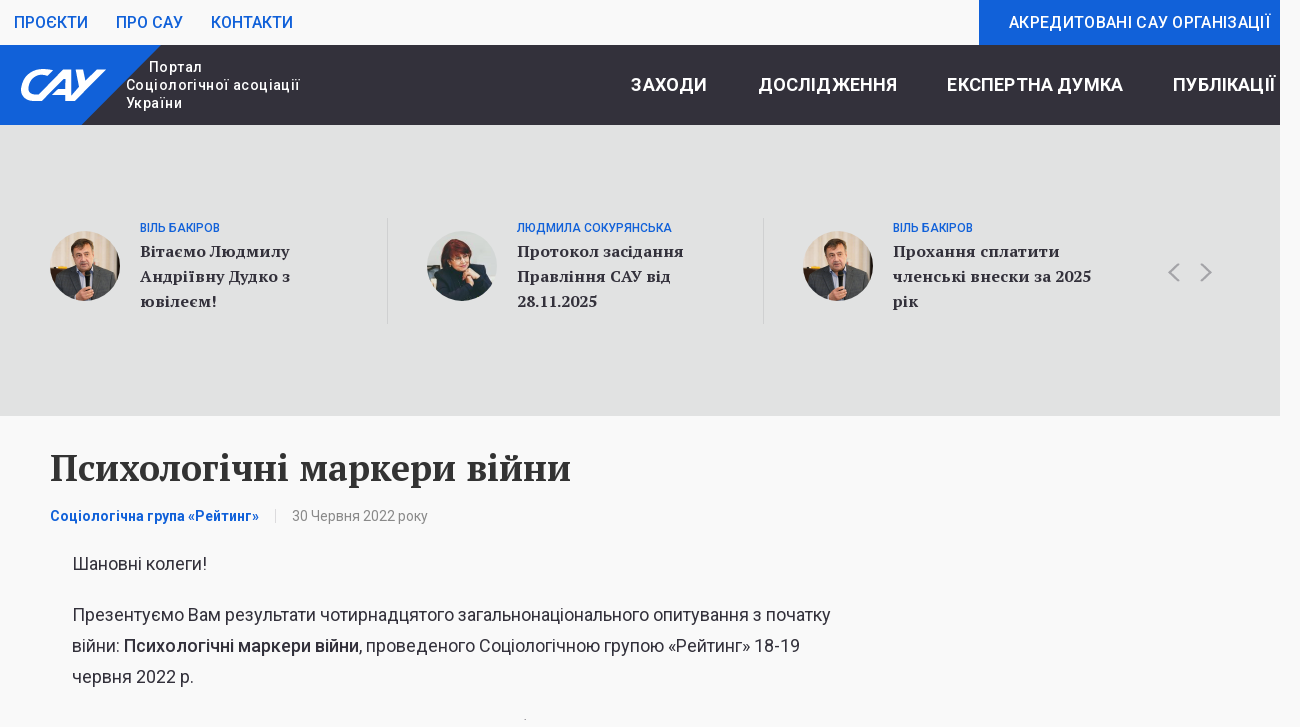

--- FILE ---
content_type: text/html; charset=UTF-8
request_url: https://sau.in.ua/research/psyhologichni-markery-vijny/
body_size: 9721
content:

<!doctype html>
<html lang="uk">
  <head>
  <meta charset="utf-8">
  <meta http-equiv="x-ua-compatible" content="ie=edge">
  <link rel="apple-touch-icon" sizes="180x180"
        href="https://sau.in.ua/app/themes/cay/assets/favicon/apple-touch-icon.png">
  <link rel="icon" type="image/png" sizes="32x32"
        href="https://sau.in.ua/app/themes/cay/assets/favicon/favicon-32x32.png">
  <link rel="icon" type="image/png" sizes="16x16"
        href="https://sau.in.ua/app/themes/cay/assets/favicon/favicon-16x16.png">
  <link rel="manifest" href="https://sau.in.ua/app/themes/cay/assets/favicon/site.webmanifest">
  <link rel="mask-icon" href="https://sau.in.ua/app/themes/cay/assets/favicon/safari-pinned-tab.svg"
        color="#5bbad5">
  <meta name="msapplication-TileColor" content="#da532c">
  <meta name="theme-color" content="#ffffff">
  <meta name='robots' content='index, follow, max-image-preview:large, max-snippet:-1, max-video-preview:-1' />

	<!-- This site is optimized with the Yoast SEO plugin v25.5 - https://yoast.com/wordpress/plugins/seo/ -->
	<title>Психологічні маркери війни | САУ – Портал Соціологічної асоціації України</title>
	<link rel="canonical" href="https://sau.in.ua/research/psyhologichni-markery-vijny/" />
	<meta property="og:locale" content="uk_UA" />
	<meta property="og:type" content="article" />
	<meta property="og:title" content="Психологічні маркери війни | САУ – Портал Соціологічної асоціації України" />
	<meta property="og:description" content="Шановні колеги! Презентуємо Вам результати чотирнадцятого загальнонаціонального опитування з початку війни: Психологічні маркери війни, проведеного Соціологічною групою «Рейтинг» 18-19 червня 2022 р. Аудиторія: населення України від 18 років і старші. Вибіркова сукупність: 1200 респондентів. Метод опитування: CATI (Computer Assisted Telephone Interviews &#8211; телефонні інтерв&#8217;ю з використанням комп&#8217;ютера). Помилка репрезентативності дослідження з довірчою імовірністю 0,95: не більше 2,8%. Соцiологiчна група &#8220;Рейтинг&#8221; www.ratinggroup.ua www.facebook.com/sociological.group.rating RG_1200_UA_PcychoMarkers_062022_ХІV_press &hellip; Continued" />
	<meta property="og:url" content="https://sau.in.ua/research/psyhologichni-markery-vijny/" />
	<meta property="og:site_name" content="САУ – Портал Соціологічної асоціації України" />
	<meta property="article:publisher" content="https://www.facebook.com/groups/247049289273669" />
	<meta property="og:image" content="https://sau.in.ua/app/uploads/2021/03/plohoe_nastroenie._chto_delat._chast_3.jpg" />
	<meta property="og:image:width" content="1100" />
	<meta property="og:image:height" content="600" />
	<meta property="og:image:type" content="image/jpeg" />
	<script type="application/ld+json" class="yoast-schema-graph">{"@context":"https://schema.org","@graph":[{"@type":"WebPage","@id":"https://sau.in.ua/research/psyhologichni-markery-vijny/","url":"https://sau.in.ua/research/psyhologichni-markery-vijny/","name":"Психологічні маркери війни | САУ – Портал Соціологічної асоціації України","isPartOf":{"@id":"https://sau.in.ua/#website"},"primaryImageOfPage":{"@id":"https://sau.in.ua/research/psyhologichni-markery-vijny/#primaryimage"},"image":{"@id":"https://sau.in.ua/research/psyhologichni-markery-vijny/#primaryimage"},"thumbnailUrl":"https://sau.in.ua/app/uploads/2021/03/plohoe_nastroenie._chto_delat._chast_3.jpg","datePublished":"2022-07-04T12:09:48+00:00","breadcrumb":{"@id":"https://sau.in.ua/research/psyhologichni-markery-vijny/#breadcrumb"},"inLanguage":"uk","potentialAction":[{"@type":"ReadAction","target":["https://sau.in.ua/research/psyhologichni-markery-vijny/"]}]},{"@type":"ImageObject","inLanguage":"uk","@id":"https://sau.in.ua/research/psyhologichni-markery-vijny/#primaryimage","url":"https://sau.in.ua/app/uploads/2021/03/plohoe_nastroenie._chto_delat._chast_3.jpg","contentUrl":"https://sau.in.ua/app/uploads/2021/03/plohoe_nastroenie._chto_delat._chast_3.jpg","width":1100,"height":600,"caption":"Источник"},{"@type":"BreadcrumbList","@id":"https://sau.in.ua/research/psyhologichni-markery-vijny/#breadcrumb","itemListElement":[{"@type":"ListItem","position":1,"name":"Головна Сторінка","item":"https://sau.in.ua/"},{"@type":"ListItem","position":2,"name":"Психологічні маркери війни"}]},{"@type":"WebSite","@id":"https://sau.in.ua/#website","url":"https://sau.in.ua/","name":"САУ – Портал Соціологічної асоціації України","description":"","publisher":{"@id":"https://sau.in.ua/#organization"},"potentialAction":[{"@type":"SearchAction","target":{"@type":"EntryPoint","urlTemplate":"https://sau.in.ua/?s={search_term_string}"},"query-input":{"@type":"PropertyValueSpecification","valueRequired":true,"valueName":"search_term_string"}}],"inLanguage":"uk"},{"@type":"Organization","@id":"https://sau.in.ua/#organization","name":"Соціологічна асоціація України","url":"https://sau.in.ua/","logo":{"@type":"ImageObject","inLanguage":"uk","@id":"https://sau.in.ua/#/schema/logo/image/","url":"https://sau.in.ua/app/uploads/2024/10/logo-sau.jpg","contentUrl":"https://sau.in.ua/app/uploads/2024/10/logo-sau.jpg","width":309,"height":276,"caption":"Соціологічна асоціація України"},"image":{"@id":"https://sau.in.ua/#/schema/logo/image/"},"sameAs":["https://www.facebook.com/groups/247049289273669","https://www.youtube.com/@sauinua","https://uk.wikipedia.org/wiki/Соціологічна_асоціація_України"]}]}</script>
	<!-- / Yoast SEO plugin. -->


<link rel='dns-prefetch' href='//cdnjs.cloudflare.com' />
<link rel='dns-prefetch' href='//cdn.jsdelivr.net' />
<link rel='dns-prefetch' href='//fonts.googleapis.com' />
<script type="text/javascript">
/* <![CDATA[ */
window._wpemojiSettings = {"baseUrl":"https:\/\/s.w.org\/images\/core\/emoji\/15.0.3\/72x72\/","ext":".png","svgUrl":"https:\/\/s.w.org\/images\/core\/emoji\/15.0.3\/svg\/","svgExt":".svg","source":{"concatemoji":"https:\/\/sau.in.ua\/wp\/wp-includes\/js\/wp-emoji-release.min.js?ver=6.6.4"}};
/*! This file is auto-generated */
!function(i,n){var o,s,e;function c(e){try{var t={supportTests:e,timestamp:(new Date).valueOf()};sessionStorage.setItem(o,JSON.stringify(t))}catch(e){}}function p(e,t,n){e.clearRect(0,0,e.canvas.width,e.canvas.height),e.fillText(t,0,0);var t=new Uint32Array(e.getImageData(0,0,e.canvas.width,e.canvas.height).data),r=(e.clearRect(0,0,e.canvas.width,e.canvas.height),e.fillText(n,0,0),new Uint32Array(e.getImageData(0,0,e.canvas.width,e.canvas.height).data));return t.every(function(e,t){return e===r[t]})}function u(e,t,n){switch(t){case"flag":return n(e,"\ud83c\udff3\ufe0f\u200d\u26a7\ufe0f","\ud83c\udff3\ufe0f\u200b\u26a7\ufe0f")?!1:!n(e,"\ud83c\uddfa\ud83c\uddf3","\ud83c\uddfa\u200b\ud83c\uddf3")&&!n(e,"\ud83c\udff4\udb40\udc67\udb40\udc62\udb40\udc65\udb40\udc6e\udb40\udc67\udb40\udc7f","\ud83c\udff4\u200b\udb40\udc67\u200b\udb40\udc62\u200b\udb40\udc65\u200b\udb40\udc6e\u200b\udb40\udc67\u200b\udb40\udc7f");case"emoji":return!n(e,"\ud83d\udc26\u200d\u2b1b","\ud83d\udc26\u200b\u2b1b")}return!1}function f(e,t,n){var r="undefined"!=typeof WorkerGlobalScope&&self instanceof WorkerGlobalScope?new OffscreenCanvas(300,150):i.createElement("canvas"),a=r.getContext("2d",{willReadFrequently:!0}),o=(a.textBaseline="top",a.font="600 32px Arial",{});return e.forEach(function(e){o[e]=t(a,e,n)}),o}function t(e){var t=i.createElement("script");t.src=e,t.defer=!0,i.head.appendChild(t)}"undefined"!=typeof Promise&&(o="wpEmojiSettingsSupports",s=["flag","emoji"],n.supports={everything:!0,everythingExceptFlag:!0},e=new Promise(function(e){i.addEventListener("DOMContentLoaded",e,{once:!0})}),new Promise(function(t){var n=function(){try{var e=JSON.parse(sessionStorage.getItem(o));if("object"==typeof e&&"number"==typeof e.timestamp&&(new Date).valueOf()<e.timestamp+604800&&"object"==typeof e.supportTests)return e.supportTests}catch(e){}return null}();if(!n){if("undefined"!=typeof Worker&&"undefined"!=typeof OffscreenCanvas&&"undefined"!=typeof URL&&URL.createObjectURL&&"undefined"!=typeof Blob)try{var e="postMessage("+f.toString()+"("+[JSON.stringify(s),u.toString(),p.toString()].join(",")+"));",r=new Blob([e],{type:"text/javascript"}),a=new Worker(URL.createObjectURL(r),{name:"wpTestEmojiSupports"});return void(a.onmessage=function(e){c(n=e.data),a.terminate(),t(n)})}catch(e){}c(n=f(s,u,p))}t(n)}).then(function(e){for(var t in e)n.supports[t]=e[t],n.supports.everything=n.supports.everything&&n.supports[t],"flag"!==t&&(n.supports.everythingExceptFlag=n.supports.everythingExceptFlag&&n.supports[t]);n.supports.everythingExceptFlag=n.supports.everythingExceptFlag&&!n.supports.flag,n.DOMReady=!1,n.readyCallback=function(){n.DOMReady=!0}}).then(function(){return e}).then(function(){var e;n.supports.everything||(n.readyCallback(),(e=n.source||{}).concatemoji?t(e.concatemoji):e.wpemoji&&e.twemoji&&(t(e.twemoji),t(e.wpemoji)))}))}((window,document),window._wpemojiSettings);
/* ]]> */
</script>
<style id='wp-emoji-styles-inline-css' type='text/css'>

	img.wp-smiley, img.emoji {
		display: inline !important;
		border: none !important;
		box-shadow: none !important;
		height: 1em !important;
		width: 1em !important;
		margin: 0 0.07em !important;
		vertical-align: -0.1em !important;
		background: none !important;
		padding: 0 !important;
	}
</style>
<link rel='stylesheet' id='sage/css-css' href='https://sau.in.ua/app/themes/cay/markup/builds/static/css/main.min.css'  media='all' />
<link rel='stylesheet' id='add_google_fonts -css' href='https://fonts.googleapis.com/css?family=PT+Serif%3A400%2C700%7CRoboto%3A400%2C500%2C700&#038;display=swap&#038;subset=cyrillic&#038;ver=6.6.4'  media='all' />
<script  src="https://sau.in.ua/wp/wp-includes/js/jquery/jquery.min.js?ver=3.7.1" id="jquery-core-js"></script>
<script  src="https://sau.in.ua/wp/wp-includes/js/jquery/jquery-migrate.min.js?ver=3.4.1" id="jquery-migrate-js"></script>
<script  src="https://sau.in.ua/app/plugins/mu-ajaxer/assets/js/mu-ajaxer.js?ver=6.6.4" id="mu-ajaxer-js"></script>
<link rel="https://api.w.org/" href="https://sau.in.ua/wp-json/" /><link rel="alternate" title="JSON" type="application/json" href="https://sau.in.ua/wp-json/wp/v2/research/2024" /><link rel="EditURI" type="application/rsd+xml" title="RSD" href="https://sau.in.ua/wp/xmlrpc.php?rsd" />
<meta name="generator" content="WordPress 6.6.4" />
<link rel='shortlink' href='https://sau.in.ua/?p=2024' />
<link rel="alternate" title="oEmbed (JSON)" type="application/json+oembed" href="https://sau.in.ua/wp-json/oembed/1.0/embed?url=https%3A%2F%2Fsau.in.ua%2Fresearch%2Fpsyhologichni-markery-vijny%2F" />
<link rel="alternate" title="oEmbed (XML)" type="text/xml+oembed" href="https://sau.in.ua/wp-json/oembed/1.0/embed?url=https%3A%2F%2Fsau.in.ua%2Fresearch%2Fpsyhologichni-markery-vijny%2F&#038;format=xml" />
<style type="text/css">.recentcomments a{display:inline !important;padding:0 !important;margin:0 !important;}</style><link rel="icon" href="https://sau.in.ua/app/uploads/2023/04/logo-sau-150x150.jpg" sizes="32x32" />
<link rel="icon" href="https://sau.in.ua/app/uploads/2023/04/logo-sau.jpg" sizes="192x192" />
<link rel="apple-touch-icon" href="https://sau.in.ua/app/uploads/2023/04/logo-sau.jpg" />
<meta name="msapplication-TileImage" content="https://sau.in.ua/app/uploads/2023/04/logo-sau.jpg" />
    <script>window.ajaxurl = 'https://sau.in.ua/wp/wp-admin/admin-ajax.php';</script>
  <script>window.post_id = '2024';</script>
  <!-- Global site tag (gtag.js) - Google Analytics -->
  <script async src="https://www.googletagmanager.com/gtag/js?id=UA-143264660-1"></script>
  <script>
    window.dataLayer = window.dataLayer || [];

    function gtag() {
      dataLayer.push(arguments);
    }

    gtag('js', new Date());

    gtag('config', 'UA-143264660-1');
  </script>
</head>  <body class="research-template-default single single-research postid-2024 psyhologichni-markery-vijny sidebar-primary">
      <!--[if IE]>
      <div class="alert alert-warning">
        You are using an <strong>outdated</strong> browser. Please <a href="http://browsehappy.com/">upgrade your browser</a> to improve your experience.      </div>
    <![endif]-->
        <div class="uk-page" id="app">
  <div class="uk-page-header">
  <div class="uk-header">
    <div class="uk-navbar-top">
      <div class="uk-container">
        <div class="uk-navbar-secondary">
          <div class="uk-navbar-left">
            <ul class="uk-navbar-secondary-nav">
                              <li
                  class=""
                ><a href="https://sau.in.ua/proekty/">Проєкти</a>
                </li>
                              <li
                  class=""
                ><a href="https://sau.in.ua/pro-sau/">Про САУ</a>
                </li>
                              <li
                  class=""
                ><a href="https://sau.in.ua/kontakty/">Контакти</a>
                </li>
                          </ul>
          </div>
          <div class="uk-navbar-right">

            <ul class="uk-navbar-secondary-nav">
                            </li>
                              <li>
                  <div>
                    <a  class="uk-button uk-button-primary"  href="https://sau.in.ua/akredytovani-sau-organizacziyi/">Акредитовані САУ організації</a>
                  </div>
                </li>
                          </ul>
          </div>
        </div>
      </div>
    </div>
    <div class="uk-navbar-primary uk-light">
      <nav class="uk-navbar-container">
        <div class="uk-container">
          <div class="uk-navbar" data-uk-navbar>
            <div class="uk-navbar-left">
              <a class="uk-logo uk-logo-secondary" href="https://sau.in.ua">
                <div class="uk-logo-image uk-logo-inverse">
                                      <svg xmlns="http://www.w3.org/2000/svg" width="86" height="32" fill="none">
                      <path fill="currentColor"
                            d="M76.888.478L65.415 11.736 63.053.478H55.63L59 17.774l-7.757 8.949V.478h-8.099l-24.43 25.04h-2.8c-5.5 0-8.301-2.797-7.323-7.744 1.147-5.697 3.24-7.88 6.007-9.86 3.205-2.285 7.592-2.967 12.856-1.057l5.601-5.527C32.11.785 26.172 0 22.763 0 18.343 0 13.74 1.248 10.5 3.5c-4.758 3.207-7.51 6.871-9.164 14.342C-.486 25.962 5.183 32 13.518 32c.64 0 8.368-.102 8.368-.102L43.651 9.996l1.856.068-.338 9.893h-7.086l-6.411 6.141h13.497v5.8h9.786L85.999.512h-9.11V.478z"
                      />
                    </svg>
                                  </div>
                <div class="uk-logo-description uk-logo-inverse">Портал Cоціологічної асоціації України
                </div>
              </a>
            </div>
            <div class="uk-navbar-right">
              <ul class="uk-navbar-nav">
                                  <li
                    class="color-5 menu-item menu-item-type-post_type menu-item-object-page menu-item-730 menu-item-has-children "
                  ><a href="https://sau.in.ua/anonsi-zahodiv/">Заходи</a>
                                          <div class="uk-navbar-dropdown">
                        <ul class="uk-nav uk-navbar-dropdown-nav">
                                                      <li class=" ">
                              <a class="menu-item menu-item-type-post_type menu-item-object-page menu-item-729" href="https://sau.in.ua/anonsi-zahodiv/"
                                 target="_self">Анонси заходів</a>
                            </li>
                                                      <li class=" ">
                              <a class="menu-item menu-item-type-post_type menu-item-object-page menu-item-609" href="https://sau.in.ua/provedeni-zahodi/"
                                 target="_self">Проведені заходи</a>
                            </li>
                                                  </ul>
                      </div>
                                      </li>
                                  <li
                    class="color-1 menu-item menu-item-type-post_type menu-item-object-page menu-item-62 menu-item-has-children "
                  ><a href="https://sau.in.ua/doslidzhennya/">Дослідження</a>
                                          <div class="uk-navbar-dropdown">
                        <ul class="uk-nav uk-navbar-dropdown-nav">
                                                      <li class=" ">
                              <a class="menu-item menu-item-type-taxonomy menu-item-object-category_theme menu-item-644" href="https://sau.in.ua/theme/polityka/"
                                 target="_self">Політика</a>
                            </li>
                                                      <li class=" ">
                              <a class="menu-item menu-item-type-taxonomy menu-item-object-category_theme menu-item-645" href="https://sau.in.ua/theme/ekonomika/"
                                 target="_self">Економіка</a>
                            </li>
                                                      <li class=" ">
                              <a class="menu-item menu-item-type-taxonomy menu-item-object-category_theme menu-item-646" href="https://sau.in.ua/theme/simya/"
                                 target="_self">Сім’я</a>
                            </li>
                                                      <li class=" ">
                              <a class="menu-item menu-item-type-taxonomy menu-item-object-category_theme menu-item-819" href="https://sau.in.ua/theme/ohorona-zdorovya/"
                                 target="_self">Охорона здоров’я</a>
                            </li>
                                                      <li class=" ">
                              <a class="menu-item menu-item-type-taxonomy menu-item-object-category_theme menu-item-820" href="https://sau.in.ua/theme/religiya/"
                                 target="_self">Релігія</a>
                            </li>
                                                      <li class=" ">
                              <a class="menu-item menu-item-type-taxonomy menu-item-object-opinion_them menu-item-725" href="https://sau.in.ua/opinion-theme/vybory-2019-2020/"
                                 target="_self">Вибори 2019-2020</a>
                            </li>
                                                  </ul>
                      </div>
                                      </li>
                                  <li
                    class="color-2 menu-item menu-item-type-post_type menu-item-object-page menu-item-329 menu-item-has-children "
                  ><a href="https://sau.in.ua/eksperti/">Експертна думка</a>
                                          <div class="uk-navbar-dropdown">
                        <ul class="uk-nav uk-navbar-dropdown-nav">
                                                      <li class=" ">
                              <a class="menu-item menu-item-type-taxonomy menu-item-object-opinion_them menu-item-726" href="https://sau.in.ua/opinion-theme/polityka/"
                                 target="_self">Політика</a>
                            </li>
                                                      <li class=" ">
                              <a class="menu-item menu-item-type-taxonomy menu-item-object-opinion_them menu-item-869" href="https://sau.in.ua/opinion-theme/osvita/"
                                 target="_self">Освіта</a>
                            </li>
                                                  </ul>
                      </div>
                                      </li>
                                  <li
                    class="color-4 menu-item menu-item-type-post_type menu-item-object-page menu-item-598 menu-item-has-children "
                  ><a href="https://sau.in.ua/publikacziyi/">Публікації</a>
                                          <div class="uk-navbar-dropdown">
                        <ul class="uk-nav uk-navbar-dropdown-nav">
                                                      <li class=" ">
                              <a class="menu-item menu-item-type-taxonomy menu-item-object-category_magazine menu-item-629" href="https://sau.in.ua/magazines/zhurnaly/"
                                 target="_self">Журнали</a>
                            </li>
                                                      <li class=" ">
                              <a class="menu-item menu-item-type-taxonomy menu-item-object-category_magazine menu-item-631" href="https://sau.in.ua/magazines/monografiyi/"
                                 target="_self">Монографії</a>
                            </li>
                                                  </ul>
                      </div>
                                      </li>
                              </ul>
            </div>
          </div>
        </div>
      </nav>
    </div>
  </div>
</div>        <div class="uk-section uk-section-opinions">
      <div class="uk-container">
        <div data-uk-slider class="uk-slider uk-slider-opinions">
          <div class="uk-slider-container uk-position-relative uk-visible-toggle" tabindex="-1">
            <ul class="uk-slider-items uk-grid uk-grid-divider uk-flex-middle uk-child-width-1-3" data-uk-grid>
                              <li>
                  <a href="https://sau.in.ua/opinion/vitayemo-lyudmylu-andriyivnu-dudko-z-yuvileyem/" class="uk-card uk-card-opinion">
                    <div class="uk-card-start">
                                                                                          <div class="uk-card-avatar">
                          <img src="https://sau.in.ua/app/uploads/2019/07/Bakirov-140x0-c-default.png"
                               alt="">
                      </div>
                    </div>
                    <div class="uk-card-body">
                                                                        <div class="uk-card-name">Віль Бакіров</div>
                                                                    <div class="uk-card-title">Вітаємо Людмилу Андріївну Дудко з ювілеєм!
                      </div>
                    </div>
                  </a>
                </li>
                              <li>
                  <a href="https://sau.in.ua/opinion/protokol-zasidannya-pravlinnya-sau-vid-28-11-2025/" class="uk-card uk-card-opinion">
                    <div class="uk-card-start">
                                                                                          <div class="uk-card-avatar">
                          <img src="https://sau.in.ua/app/uploads/2019/06/sokuryanskaya-140x0-c-default.jpg"
                               alt="">
                      </div>
                    </div>
                    <div class="uk-card-body">
                                                                        <div class="uk-card-name">Людмила Сокурянська</div>
                                                                    <div class="uk-card-title">Протокол засідання Правління САУ від 28.11.2025
                      </div>
                    </div>
                  </a>
                </li>
                              <li>
                  <a href="https://sau.in.ua/opinion/prohannya-splatyty-chlenski-vnesky-za-2025-rik/" class="uk-card uk-card-opinion">
                    <div class="uk-card-start">
                                                                                          <div class="uk-card-avatar">
                          <img src="https://sau.in.ua/app/uploads/2019/07/Bakirov-140x0-c-default.png"
                               alt="">
                      </div>
                    </div>
                    <div class="uk-card-body">
                                                                        <div class="uk-card-name">Віль Бакіров</div>
                                                                    <div class="uk-card-title">Прохання сплатити членські внески за 2025 рік
                      </div>
                    </div>
                  </a>
                </li>
                              <li>
                  <a href="https://sau.in.ua/opinion/shhyri-spivchuttya-ridnym-i-blyzkym-gorodyanenka-viktora-georgijovycha/" class="uk-card uk-card-opinion">
                    <div class="uk-card-start">
                                                                                          <div class="uk-card-avatar">
                          <img src="https://sau.in.ua/app/uploads/2019/06/sokuryanskaya-140x0-c-default.jpg"
                               alt="">
                      </div>
                    </div>
                    <div class="uk-card-body">
                                                                        <div class="uk-card-name">Людмила Сокурянська</div>
                                                                    <div class="uk-card-title">Щирі співчуття рідним і близьким Городяненка Віктора Георгійовича
                      </div>
                    </div>
                  </a>
                </li>
                              <li>
                  <a href="https://sau.in.ua/opinion/xix-socziologichni-chytannya-pamyati-n-v-paninoyi-metamorfozy-soczialnoyi-struktury-i-soczialnoyi-mobilnosti-pid-chas-vijny/" class="uk-card uk-card-opinion">
                    <div class="uk-card-start">
                                                                                          <div class="uk-card-avatar">
                          <img src="https://sau.in.ua/app/uploads/2019/06/golovaha_evgen-140x0-c-default.jpg"
                               alt="">
                      </div>
                    </div>
                    <div class="uk-card-body">
                                                                        <div class="uk-card-name">Євген Головаха</div>
                                                                    <div class="uk-card-title">XIX Соціологічні читання пам’яті Н.В. Паніної «Метаморфози соціальної структури і соціальної мобільності під час війни»
                      </div>
                    </div>
                  </a>
                </li>
                              <li>
                  <a href="https://sau.in.ua/opinion/pryvitannya-z-dnem-socziologa-ukrayiny/" class="uk-card uk-card-opinion">
                    <div class="uk-card-start">
                                                                                          <div class="uk-card-avatar">
                          <img src="https://sau.in.ua/app/uploads/2019/06/sokuryanskaya-140x0-c-default.jpg"
                               alt="">
                      </div>
                    </div>
                    <div class="uk-card-body">
                                                                        <div class="uk-card-name">Людмила Сокурянська</div>
                                                                    <div class="uk-card-title">Привітання з Днем соціолога України
                      </div>
                    </div>
                  </a>
                </li>
                              <li>
                  <a href="https://sau.in.ua/opinion/konkurs-krashhyj-molodyj-socziolog-2024-2025-rokiv-prodovzhuye-pryjom-dokumentiv-do-15-zhovtnya-2025-roku/" class="uk-card uk-card-opinion">
                    <div class="uk-card-start">
                                                                                          <div class="uk-card-avatar">
                          <img src="https://sau.in.ua/app/uploads/2019/06/golovaha_evgen-140x0-c-default.jpg"
                               alt="">
                      </div>
                    </div>
                    <div class="uk-card-body">
                                                                        <div class="uk-card-name">Євген Головаха</div>
                                                                    <div class="uk-card-title">Конкурс «Кращий молодий соціолог 2024–2025 років» продовжує прийом документів  до 15 жовтня 2025 року.
                      </div>
                    </div>
                  </a>
                </li>
                              <li>
                  <a href="https://sau.in.ua/opinion/lyst-do-chleniv-msa-vid-prezydenta-msa/" class="uk-card uk-card-opinion">
                    <div class="uk-card-start">
                                                                                          <div class="uk-card-avatar">
                          <img src="https://sau.in.ua/app/uploads/2019/07/Kucenko-140x0-c-default.jpg"
                               alt="">
                      </div>
                    </div>
                    <div class="uk-card-body">
                                                                        <div class="uk-card-name">Ольга Куценко</div>
                                                                    <div class="uk-card-title">Лист до членів МСА від Президента МСА
                      </div>
                    </div>
                  </a>
                </li>
                              <li>
                  <a href="https://sau.in.ua/opinion/pravlinnya-sau-vitaye-yevgena-golovahu-z-yuvileyem/" class="uk-card uk-card-opinion">
                    <div class="uk-card-start">
                                                                                          <div class="uk-card-avatar">
                          <img src="https://sau.in.ua/app/uploads/2019/07/Bakirov-140x0-c-default.png"
                               alt="">
                      </div>
                    </div>
                    <div class="uk-card-body">
                                                                        <div class="uk-card-name">Віль Бакіров</div>
                                                                    <div class="uk-card-title">Правління САУ вітає Євгена Головаху з ювілеєм!
                      </div>
                    </div>
                  </a>
                </li>
                              <li>
                  <a href="https://sau.in.ua/opinion/dani-gallup-pokazuyut-perehid-ukrayincziv-ne-vid-optymizmu-do-pesymizmu-a-vid-ejforiyi-do-realizmu-intervyu-z-dyrektorom-instytutu-socziologiyi-yevgenom-golovahoyu/" class="uk-card uk-card-opinion">
                    <div class="uk-card-start">
                                                                                          <div class="uk-card-avatar">
                          <img src="https://sau.in.ua/app/uploads/2019/06/golovaha_evgen-140x0-c-default.jpg"
                               alt="">
                      </div>
                    </div>
                    <div class="uk-card-body">
                                                                        <div class="uk-card-name">Євген Головаха</div>
                                                                    <div class="uk-card-title">«Дані Gallup показують перехід українців не від оптимізму до песимізму, а від ейфорії до реалізму» — Інтерв’ю з директором Інституту соціології Євгеном Головахою
                      </div>
                    </div>
                  </a>
                </li>
                          </ul>
          </div>
          <div class="uk-slidenav-wrapper">
            <a class="uk-slidenav-previous uk-slidenav" href="#" data-uk-slidenav-previous
               data-uk-slider-item="previous"></a>
            <a class="uk-slidenav-next uk-slidenav" href="#" data-uk-slidenav-next data-uk-slider-item="next"></a>
          </div>
        </div>
      </div>
    </div>
  
    <div class="uk-page-body">
    <div class="uk-section uk-section-research">
      <div class="uk-container">
        <div class="uk-grid" data-uk-grid>
          <div class="uk-width-3-4">
            <article class="uk-article">

              <header class="uk-article-header">
                <h1 class="uk-article-title">Психологічні маркери війни</h1>

                <div class="uk-article-meta">
                  <div class="uk-labels">
                                          <div class="uk-label-default">Соціологічна група «Рейтинг»</div>
                                      </div>
                                      <div class="uk-date">30 Червня 2022 року</div>
                                  </div>
              </header>

              <div class="uk-article-body">
               <p style="font-weight: 400;">Шановні колеги!</p>
<p style="font-weight: 400;">Презентуємо Вам результати чотирнадцятого загальнонаціонального опитування з початку війни:<span> </span><strong>Психологічні маркери війни</strong>, проведеного Соціологічною групою «Рейтинг» 18-19 червня 2022 р.</p>
<p style="font-weight: 400;">Аудиторія: населення України від 18 років і старші. Вибіркова сукупність: 1200 респондентів. Метод опитування: CATI (Computer Assisted Telephone Interviews &#8211; телефонні інтерв&#8217;ю з використанням комп&#8217;ютера). Помилка репрезентативності дослідження з довірчою імовірністю 0,95: не більше 2,8%.</p>
<p style="font-weight: 400;">
<p style="font-weight: 400;">Соцiологiчна група &#8220;Рейтинг&#8221;</p>
<p><a href="http://www.ratinggroup.ua/" data-saferedirecturl="https://www.google.com/url?q=http://www.ratinggroup.ua/&amp;source=gmail&amp;ust=1656947555816000&amp;usg=AOvVaw2alSnTdwojU-stwRgqrgFs">www.ratinggroup.ua</a></p>
<p style="font-weight: 400;"><a href="http://www.facebook.com/sociological.group.rating" data-saferedirecturl="https://www.google.com/url?q=http://www.facebook.com/sociological.group.rating&amp;source=gmail&amp;ust=1656947555816000&amp;usg=AOvVaw0S8VugzAioVlq_VBbDq-6-">www.facebook.com/sociological.group.rating</a></p>
<hr />
<p><a href="https://sau.in.ua/app/uploads/2022/07/rg_1200_ua_pcychomarkers_062022_hiv_press.pdf">RG_1200_UA_PcychoMarkers_062022_ХІV_press</a></p>
<p><a href="https://sau.in.ua/app/uploads/2022/07/rg_1200_ua_psychomarkers_062022_xiv_press.docx">RG_1200_UA_PsychoMarkers_062022_XIV_press</a></p>

              </div>
                <div class="uk-article-actions">
          <div class="uk-article-action">
        <span class="uk-article-action-label">Теги</span>
        <span class="uk-article-tags">
                      <a href="https://sau.in.ua/cat-organizations/socziologichna-grupa-rejtyng/" class="uk-article-tag">Соціологічна група «Рейтинг»</a>
                      <a href="https://sau.in.ua/theme/suspilstvo/" class="uk-article-tag">Суспільство</a>
                    </span>
      </div>
  </div>

            </article>
            <div class="uk-grid uk-grid-opinions-hightlight uk-child-width-1-1 uk-margin-large" data-uk-grid>
                          </div>
            <div class="uk-tile uk-tile-default uk-tile-research uk-margin-large">
              <div class="uk-heading-secondary">Читайте також:</div>
              <div class="uk-grid uk-grid-divider uk-grid-small uk-child-width-1-1 uk-grid-research-secondary" data-uk-grid>
                                  <a href="https://sau.in.ua/research/spryjnyattya-dij-ssha-u-venesueli/" class="uk-card uk-card-research-secondary">
  <div class="uk-card-body">
    <div class="uk-labels">
                        <div class="uk-label uk-label-secondary ">Політика</div>
                  </div>
    <h3 class="uk-card-title">Сприйняття дій США у Венесуелі</h3>
          <div class="uk-labels">
                  <div class="uk-label-default">КМІС</div>
              </div>
          </div>
</a>
                                  <a href="https://sau.in.ua/research/riven-doviry-do-publichnyh-diyachiv-ukrayiny/" class="uk-card uk-card-research-secondary">
  <div class="uk-card-body">
    <div class="uk-labels">
                        <div class="uk-label uk-label-secondary ">Суспільство</div>
                  </div>
    <h3 class="uk-card-title">Рівень довіри до публічних діячів України</h3>
          <div class="uk-labels">
                  <div class="uk-label-default">КМІС</div>
              </div>
          </div>
</a>
                                  <a href="https://sau.in.ua/research/vijna-i-myr-dumky-i-poglyady-ukrayincziv/" class="uk-card uk-card-research-secondary">
  <div class="uk-card-body">
    <div class="uk-labels">
                        <div class="uk-label uk-label-secondary ">Суспільство</div>
                  </div>
    <h3 class="uk-card-title">Війна і мир: думки і погляди українців</h3>
          <div class="uk-labels">
                  <div class="uk-label-default">КМІС</div>
              </div>
          </div>
</a>
                              </div>
            </div>
          </div>
          <div class="uk-width-1-4">
                      </div>
        </div>
      </div>
    </div>
  </div>
      <div class="uk-section uk-section-organizations">
      <div class="uk-container">
        <h2 class="uk-heading uk-heading-tertiary uk-text-center uk-margin-medium"><a
              href="#">Акредитовані САУ організації</a>
        </h2>
        <div data-uk-slider class="uk-slider uk-slider-container uk-slider-organizations">
          <div class="uk-position-relative uk-visible-toggle" tabindex="-1">
            <ul class="uk-slider-items uk-grid uk-grid-large uk-flex-middle" data-uk-grid>
                              <li>
                  <img src="https://sau.in.ua/app/uploads/2019/07/institute-200x100-c-f.jpg" alt="">
                </li>
                              <li>
                  <img src="https://sau.in.ua/app/uploads/2019/07/socio-200x100-c-f-200x100-c-f.jpg" alt="">
                </li>
                              <li>
                  <img src="https://sau.in.ua/app/uploads/2019/07/fond-200x100-c-f-200x100-c-f.jpg" alt="">
                </li>
                              <li>
                  <img src="https://sau.in.ua/app/uploads/2019/07/kiis-200x100-c-f-200x100-c-f.jpg" alt="">
                </li>
                              <li>
                  <img src="https://sau.in.ua/app/uploads/2019/06/gfk_logo-200x100-c-f.png" alt="">
                </li>
                              <li>
                  <img src="https://sau.in.ua/app/uploads/2019/06/logo_razumkov-200x100-c-f.png" alt="">
                </li>
                              <li>
                  <img src="https://sau.in.ua/app/uploads/2019/06/kantar-logo-200x100-c-f.png" alt="">
                </li>
                              <li>
                  <img src="https://sau.in.ua/app/uploads/2019/06/logo_socis-200x100-c-f.png" alt="">
                </li>
                              <li>
                  <img src="https://sau.in.ua/app/uploads/2019/06/rating_logo-200x100-c-f.png" alt="">
                </li>
                              <li>
                  <img src="https://sau.in.ua/app/uploads/2021/02/fama_logo_custom-research-agency-200x100-c-f.png" alt="">
                </li>
                          </ul>

          </div>

          <ul class="uk-slider-nav uk-dotnav uk-flex-center"></ul>

        </div>
      </div>
    </div>
    <div class="uk-page-footer">

  <footer class="uk-footer uk-light">

    <div class="uk-footer-top">
      <div class="uk-container">
        <div class="uk-footer-navs">
          <div class="uk-footer-left">
            <a class="uk-logo uk-logo-default" href="https://sau.in.ua">
              <div class="uk-logo-image uk-logo-inverse">
                                  <svg xmlns="http://www.w3.org/2000/svg" width="86" height="32" fill="none">
                    <path fill="currentColor" d="M76.888.478L65.415 11.736 63.053.478H55.63L59 17.774l-7.757 8.949V.478h-8.099l-24.43 25.04h-2.8c-5.5 0-8.301-2.797-7.323-7.744 1.147-5.697 3.24-7.88 6.007-9.86 3.205-2.285 7.592-2.967 12.856-1.057l5.601-5.527C32.11.785 26.172 0 22.763 0 18.343 0 13.74 1.248 10.5 3.5c-4.758 3.207-7.51 6.871-9.164 14.342C-.486 25.962 5.183 32 13.518 32c.64 0 8.368-.102 8.368-.102L43.651 9.996l1.856.068-.338 9.893h-7.086l-6.411 6.141h13.497v5.8h9.786L85.999.512h-9.11V.478z"
                    />
                  </svg>
                              </div>
              <div class="uk-logo-description uk-logo-inverse">Портал Cоціологічної асоціації України
              </div>
            </a>
          </div>
          <div class="uk-footer-right">
            <ul class="uk-footer-nav-secondary">
                              <li class=""
                ><a href="https://sau.in.ua/proekty/">Проєкти</a>
                </li>
                              <li class=""
                ><a href="https://sau.in.ua/pro-sau/">Про САУ</a>
                </li>
                              <li class=""
                ><a href="https://sau.in.ua/kontakty/">Контакти</a>
                </li>
                          </ul>
            <ul class="uk-footer-nav-primary">
                              <li class=""
                ><a href="https://sau.in.ua/anonsi-zahodiv/">Заходи</a>
                </li>
                              <li class=""
                ><a href="https://sau.in.ua/doslidzhennya/">Дослідження</a>
                </li>
                              <li class=""
                ><a href="https://sau.in.ua/eksperti/">Експертна думка</a>
                </li>
                              <li class=""
                ><a href="https://sau.in.ua/publikacziyi/">Публікації</a>
                </li>
                          </ul>
          </div>
        </div>
      </div>
    </div>
    <div class="uk-footer-bottom">
      <div class="uk-container">
        <div class="uk-footer-row">
          <div class="uk-footer-actions">
            <div class="uk-footer-actions-left">
              <div class="uk-socials">
                                  <a href="https://www.facebook.com/groups/247049289273669/" class="uk-social">
                    <div class="uk-social-icon"><span data-uk-icon="facebook"></span>
                    </div>
                    <div class="uk-social-title">facebook</div>
                  </a>
                              </div>
            </div>
            <div class="uk-footer-actions-right">
              <div class="uk-grid uk-grid-large uk-flex-middle">
                                                                                      <div>
                      <a  class="uk-button uk-button-primary"  href="https://sau.in.ua/akredytovani-sau-organizacziyi/">Акредитовані САУ організації</a>
                    </div>
                              </div>
            </div>
          </div>
        </div>
        <div class="uk-footer-row">
          <div class="uk-copyrightes">
            <div class="uk-copyright">
              <div class="uk-copyright-title"><p>© 2019 «Cоціологічна асоціація України»</p>
</div>

              <div class="uk-copyright-rules">
                <div class="uk-copyright-label">Використання матеріалів сайту можливо з дотриманням </div>
                <div><a href="">Правил користування сайтом</a>
                </div>
              </div>
            </div>

            <div class="uk-copyright-dev">
              <div class="uk-copyright-label">Розробка сайту:</div>
              <div></div>
            </div>
          </div>
        </div>
      </div>
    </div>

  </footer>
</div></div>    <script  src="https://cdnjs.cloudflare.com/ajax/libs/uikit/3.1.5/js/uikit.min.js" id="uikit/js-js"></script>
<script  src="https://cdnjs.cloudflare.com/ajax/libs/uikit/3.1.5/js/uikit-icons.min.js" id="uikit-icon/js-js"></script>
<script  src="https://cdn.jsdelivr.net/npm/vue" id="vue/js-js"></script>
<script  src="https://sau.in.ua/app/themes/cay/markup/builds/static/js/main.min.js" id="sage/js-js"></script>
  </body>
</html>


--- FILE ---
content_type: text/css
request_url: https://sau.in.ua/app/themes/cay/markup/builds/static/css/main.min.css
body_size: 36744
content:
@-webkit-keyframes uk-spinner-rotate{0%{-webkit-transform:rotate(0deg);transform:rotate(0deg)}to{-webkit-transform:rotate(270deg);transform:rotate(270deg)}}@keyframes uk-spinner-rotate{0%{-webkit-transform:rotate(0deg);transform:rotate(0deg)}to{-webkit-transform:rotate(270deg);transform:rotate(270deg)}}@-webkit-keyframes uk-spinner-dash{0%{stroke-dashoffset:88px}50%{stroke-dashoffset:22px;-webkit-transform:rotate(135deg);transform:rotate(135deg)}to{stroke-dashoffset:88px;-webkit-transform:rotate(450deg);transform:rotate(450deg)}}@keyframes uk-spinner-dash{0%{stroke-dashoffset:88px}50%{stroke-dashoffset:22px;-webkit-transform:rotate(135deg);transform:rotate(135deg)}to{stroke-dashoffset:88px;-webkit-transform:rotate(450deg);transform:rotate(450deg)}}@-webkit-keyframes uk-fade{0%{opacity:0}to{opacity:1}}@keyframes uk-fade{0%{opacity:0}to{opacity:1}}@-webkit-keyframes uk-fade-top{0%{opacity:0;-webkit-transform:translateY(-100%);transform:translateY(-100%)}to{opacity:1;-webkit-transform:translateY(0);transform:translateY(0)}}@keyframes uk-fade-top{0%{opacity:0;-webkit-transform:translateY(-100%);transform:translateY(-100%)}to{opacity:1;-webkit-transform:translateY(0);transform:translateY(0)}}@-webkit-keyframes uk-fade-bottom{0%{opacity:0;-webkit-transform:translateY(100%);transform:translateY(100%)}to{opacity:1;-webkit-transform:translateY(0);transform:translateY(0)}}@keyframes uk-fade-bottom{0%{opacity:0;-webkit-transform:translateY(100%);transform:translateY(100%)}to{opacity:1;-webkit-transform:translateY(0);transform:translateY(0)}}@-webkit-keyframes uk-fade-left{0%{opacity:0;-webkit-transform:translateX(-100%);transform:translateX(-100%)}to{opacity:1;-webkit-transform:translateX(0);transform:translateX(0)}}@keyframes uk-fade-left{0%{opacity:0;-webkit-transform:translateX(-100%);transform:translateX(-100%)}to{opacity:1;-webkit-transform:translateX(0);transform:translateX(0)}}@-webkit-keyframes uk-fade-right{0%{opacity:0;-webkit-transform:translateX(100%);transform:translateX(100%)}to{opacity:1;-webkit-transform:translateX(0);transform:translateX(0)}}@keyframes uk-fade-right{0%{opacity:0;-webkit-transform:translateX(100%);transform:translateX(100%)}to{opacity:1;-webkit-transform:translateX(0);transform:translateX(0)}}@-webkit-keyframes uk-fade-top-small{0%{opacity:0;-webkit-transform:translateY(-10px);transform:translateY(-10px)}to{opacity:1;-webkit-transform:translateY(0);transform:translateY(0)}}@keyframes uk-fade-top-small{0%{opacity:0;-webkit-transform:translateY(-10px);transform:translateY(-10px)}to{opacity:1;-webkit-transform:translateY(0);transform:translateY(0)}}@-webkit-keyframes uk-fade-bottom-small{0%{opacity:0;-webkit-transform:translateY(10px);transform:translateY(10px)}to{opacity:1;-webkit-transform:translateY(0);transform:translateY(0)}}@keyframes uk-fade-bottom-small{0%{opacity:0;-webkit-transform:translateY(10px);transform:translateY(10px)}to{opacity:1;-webkit-transform:translateY(0);transform:translateY(0)}}@-webkit-keyframes uk-fade-left-small{0%{opacity:0;-webkit-transform:translateX(-10px);transform:translateX(-10px)}to{opacity:1;-webkit-transform:translateX(0);transform:translateX(0)}}@keyframes uk-fade-left-small{0%{opacity:0;-webkit-transform:translateX(-10px);transform:translateX(-10px)}to{opacity:1;-webkit-transform:translateX(0);transform:translateX(0)}}@-webkit-keyframes uk-fade-right-small{0%{opacity:0;-webkit-transform:translateX(10px);transform:translateX(10px)}to{opacity:1;-webkit-transform:translateX(0);transform:translateX(0)}}@keyframes uk-fade-right-small{0%{opacity:0;-webkit-transform:translateX(10px);transform:translateX(10px)}to{opacity:1;-webkit-transform:translateX(0);transform:translateX(0)}}@-webkit-keyframes uk-fade-top-medium{0%{opacity:0;-webkit-transform:translateY(-50px);transform:translateY(-50px)}to{opacity:1;-webkit-transform:translateY(0);transform:translateY(0)}}@keyframes uk-fade-top-medium{0%{opacity:0;-webkit-transform:translateY(-50px);transform:translateY(-50px)}to{opacity:1;-webkit-transform:translateY(0);transform:translateY(0)}}@-webkit-keyframes uk-fade-bottom-medium{0%{opacity:0;-webkit-transform:translateY(50px);transform:translateY(50px)}to{opacity:1;-webkit-transform:translateY(0);transform:translateY(0)}}@keyframes uk-fade-bottom-medium{0%{opacity:0;-webkit-transform:translateY(50px);transform:translateY(50px)}to{opacity:1;-webkit-transform:translateY(0);transform:translateY(0)}}@-webkit-keyframes uk-fade-left-medium{0%{opacity:0;-webkit-transform:translateX(-50px);transform:translateX(-50px)}to{opacity:1;-webkit-transform:translateX(0);transform:translateX(0)}}@keyframes uk-fade-left-medium{0%{opacity:0;-webkit-transform:translateX(-50px);transform:translateX(-50px)}to{opacity:1;-webkit-transform:translateX(0);transform:translateX(0)}}@-webkit-keyframes uk-fade-right-medium{0%{opacity:0;-webkit-transform:translateX(50px);transform:translateX(50px)}to{opacity:1;-webkit-transform:translateX(0);transform:translateX(0)}}@keyframes uk-fade-right-medium{0%{opacity:0;-webkit-transform:translateX(50px);transform:translateX(50px)}to{opacity:1;-webkit-transform:translateX(0);transform:translateX(0)}}@-webkit-keyframes uk-fade-scale-02{0%{opacity:0;-webkit-transform:scale(.2);transform:scale(.2)}to{opacity:1;-webkit-transform:scale(1);transform:scale(1)}}@keyframes uk-fade-scale-02{0%{opacity:0;-webkit-transform:scale(.2);transform:scale(.2)}to{opacity:1;-webkit-transform:scale(1);transform:scale(1)}}@-webkit-keyframes uk-fade-scale-18{0%{opacity:0;-webkit-transform:scale(1.8);transform:scale(1.8)}to{opacity:1;-webkit-transform:scale(1);transform:scale(1)}}@keyframes uk-fade-scale-18{0%{opacity:0;-webkit-transform:scale(1.8);transform:scale(1.8)}to{opacity:1;-webkit-transform:scale(1);transform:scale(1)}}@-webkit-keyframes uk-scale-kenburns{0%{-webkit-transform:scale(1);transform:scale(1)}to{-webkit-transform:scale(1.2);transform:scale(1.2)}}@keyframes uk-scale-kenburns{0%{-webkit-transform:scale(1);transform:scale(1)}to{-webkit-transform:scale(1.2);transform:scale(1.2)}}@-webkit-keyframes uk-shake{0%,to{-webkit-transform:translateX(0);transform:translateX(0)}10%{-webkit-transform:translateX(-9px);transform:translateX(-9px)}20%{-webkit-transform:translateX(8px);transform:translateX(8px)}30%{-webkit-transform:translateX(-7px);transform:translateX(-7px)}40%{-webkit-transform:translateX(6px);transform:translateX(6px)}50%{-webkit-transform:translateX(-5px);transform:translateX(-5px)}60%{-webkit-transform:translateX(4px);transform:translateX(4px)}70%{-webkit-transform:translateX(-3px);transform:translateX(-3px)}80%{-webkit-transform:translateX(2px);transform:translateX(2px)}90%{-webkit-transform:translateX(-1px);transform:translateX(-1px)}}@keyframes uk-shake{0%,to{-webkit-transform:translateX(0);transform:translateX(0)}10%{-webkit-transform:translateX(-9px);transform:translateX(-9px)}20%{-webkit-transform:translateX(8px);transform:translateX(8px)}30%{-webkit-transform:translateX(-7px);transform:translateX(-7px)}40%{-webkit-transform:translateX(6px);transform:translateX(6px)}50%{-webkit-transform:translateX(-5px);transform:translateX(-5px)}60%{-webkit-transform:translateX(4px);transform:translateX(4px)}70%{-webkit-transform:translateX(-3px);transform:translateX(-3px)}80%{-webkit-transform:translateX(2px);transform:translateX(2px)}90%{-webkit-transform:translateX(-1px);transform:translateX(-1px)}}@-webkit-keyframes uk-stroke{0%{stroke-dashoffset:var(--uk-animation-stroke)}to{stroke-dashoffset:0}}@keyframes uk-stroke{0%{stroke-dashoffset:var(--uk-animation-stroke)}to{stroke-dashoffset:0}}*{min-width:0;min-height:0}html{font-family:'Roboto',Arial,sans-serif;font-size:18px;font-weight:400;line-height:1.77;-webkit-text-size-adjust:100%;background:#f9f9f9;color:#33313b;min-width:1300px}body,ol>li>ol,ol>li>ul,ul>li>ol,ul>li>ul{margin:0}a{-webkit-text-decoration-skip:objects}a:active,a:hover{outline:0}.uk-link,a{color:#1161d9;cursor:pointer;text-decoration:underline}.uk-link-toggle:focus .uk-link,.uk-link-toggle:hover .uk-link,.uk-link:hover,a:hover{color:#064acb;text-decoration:underline}abbr[title]{text-decoration:underline;-webkit-text-decoration-style:dotted}b,strong{font-weight:500}:not(pre)>code,:not(pre)>kbd,:not(pre)>samp{font-family:Consolas,monaco,monospace;font-size:.88rem;color:#33313b;white-space:nowrap}em{color:#33313b}ins{text-decoration:none}ins,mark{background:#ffd;color:#33313b}q{font-style:italic}small{font-size:80%}sub,sup{font-size:75%;line-height:0;position:relative;vertical-align:baseline}sup{top:-.5em}sub{bottom:-.25em}audio,canvas,iframe,img,svg,video{vertical-align:middle}canvas,img,video{max-width:100%;height:auto;-webkit-box-sizing:border-box;box-sizing:border-box}@supports (display:block){svg{max-width:100%;height:auto;-webkit-box-sizing:border-box;box-sizing:border-box}}svg:not(:root){overflow:hidden}img:not([src]){visibility:hidden}iframe{border:0}.uk-h1,address,dl,fieldset,figure,h1,ol,p,pre,ul{margin:0 0 20px}*+address,*+dl,*+fieldset,*+figure,*+ol,*+p,*+pre,*+ul{margin-top:20px}.uk-h1,h1{color:#333;text-transform:none}.uk-h2,.uk-h3,.uk-h4,.uk-h5,.uk-h6,.uk-heading-2xlarge,.uk-heading-large,.uk-heading-medium,.uk-heading-small,.uk-heading-xlarge,h2,h3,h4,h5,h6{margin:0 0 20px;font-family:'Roboto',Arial,sans-serif;font-weight:500;color:#333;text-transform:none}*+.uk-h1,*+.uk-h2,*+.uk-h3,*+.uk-h4,*+.uk-h5,*+.uk-h6,*+.uk-heading-2xlarge,*+.uk-heading-large,*+.uk-heading-medium,*+.uk-heading-small,*+.uk-heading-xlarge,*+h5,*+h6{margin-top:40px}.uk-h1,h1{font-size:1.7rem;line-height:1.22;font-family:'PT Serif',Arial,sans-serif;font-weight:700}.uk-h2,h2{font-size:1.3175rem;line-height:1.35}.uk-h3,h3{font-size:1.22rem;line-height:1.45}.uk-h4,h4{font-size:1rem;line-height:1.77}.uk-h5,.uk-h6,h5,h6{font-size:18px;line-height:1.77}@media (min-width:960px){.uk-h1,h1{font-size:2rem}.uk-h2,h2{font-size:1.55rem}}ol,ul{padding-left:15px}dt{font-weight:700}dd{margin-left:0}.uk-hr,hr{-webkit-box-sizing:content-box;box-sizing:content-box;height:0;overflow:visible;text-align:inherit;margin:0 0 20px;border:0;border-top:4px solid #e1e2e2}address,blockquote{font-style:normal}blockquote{margin:0 0 20px;font-size:1rem;line-height:1.5;position:relative;font-size:1.11em;font-family:'PT Serif',Arial,sans-serif;font-weight:700;padding:38px;border-bottom:4px solid #e1e2e2}blockquote::before{content:'”';text-align:center;position:absolute;top:0;left:0;right:0;height:4px;font-size:70px;line-height:.5;color:#1161d9;background-image:-webkit-linear-gradient(left,#e1e2e2 calc(50% - 40px),transparent calc(50% - 40px),transparent calc(50% + 40px),#e1e2e2 calc(50% + 40px));background-image:linear-gradient(to right,#e1e2e2 calc(50% - 40px),transparent calc(50% - 40px),transparent calc(50% + 40px),#e1e2e2 calc(50% + 40px))}*+.uk-hr,*+blockquote,*+hr{margin-top:20px}blockquote p:last-of-type{margin-bottom:0}blockquote footer{margin-top:10px;font-size:.88rem;line-height:1.5;font-weight:400}pre{font:.88rem/1.5 Consolas,monaco,monospace;color:#33313b;-moz-tab-size:4;-o-tab-size:4;tab-size:4;overflow:auto}pre code{font-family:Consolas,monaco,monospace}::-moz-selection{background:#39f;color:#fff;text-shadow:none}::selection{background:#39f;color:#fff;text-shadow:none}details,main{display:block}summary{display:list-item}template{display:none}.uk-breakpoint-s::before{content:'640px'}.uk-breakpoint-m::before{content:'960px'}.uk-breakpoint-l::before{content:'1200px'}.uk-breakpoint-xl::before{content:'1600px'}:root{--uk-breakpoint-s: 640px;--uk-breakpoint-m: 960px;--uk-breakpoint-l: 1200px;--uk-breakpoint-xl: 1600px}.uk-link-muted a,a.uk-link-muted{color:#a5a8ad}.uk-link-muted a:hover,.uk-link-toggle:focus .uk-link-muted,.uk-link-toggle:hover .uk-link-muted,a.uk-link-muted:hover{color:#33313b}.uk-link-heading a,.uk-link-text a,a.uk-link-heading,a.uk-link-text{color:inherit}.uk-link-text a:hover,.uk-link-toggle:focus .uk-link-text,.uk-link-toggle:hover .uk-link-text,a.uk-link-text:hover{color:#a5a8ad}.uk-link-heading a:hover,.uk-link-toggle:focus .uk-link-heading,.uk-link-toggle:hover .uk-link-heading,a.uk-link-heading:hover{color:#1161d9;text-decoration:none}.uk-link-reset a,.uk-link-toggle,a.uk-link-reset{color:inherit!important;text-decoration:none!important}.uk-link-toggle:focus{outline:0}.uk-heading-small{font-size:2.6rem;line-height:1.2}.uk-heading-medium{font-size:2.8875rem;line-height:1.1}.uk-heading-large{font-size:3.4rem;line-height:1.1}.uk-heading-xlarge{font-size:4rem;line-height:1}.uk-heading-2xlarge{font-size:6rem;line-height:1}@media (min-width:960px){.uk-heading-small{font-size:3.25rem}.uk-heading-medium{font-size:3.5rem}.uk-heading-large{font-size:4rem}.uk-heading-xlarge{font-size:6rem}.uk-heading-2xlarge{font-size:8rem}}@media (min-width:1200px){.uk-heading-medium{font-size:4rem}.uk-heading-large{font-size:6rem}.uk-heading-xlarge{font-size:8rem}.uk-heading-2xlarge{font-size:11rem}}.uk-heading-divider{padding-bottom:calc(5px + .1em);border-bottom:calc(.2px + .05em) solid #e1e2e2}.uk-heading-bullet{position:relative}.uk-heading-bullet::before{content:"";top:calc(-.1*1em);vertical-align:middle;height:calc(4px + .7em);margin-right:calc(5px + .2em);border-left:calc(5px + .1em) solid #e1e2e2}.uk-heading-line{overflow:hidden}.uk-heading-bullet::before,.uk-heading-line>*{display:inline-block;position:relative}.uk-heading-line>::after,.uk-heading-line>::before{content:"";position:absolute;top:calc(50% - (calc(.2px + .05em)/2));width:2000px;border-bottom:calc(.2px + .05em) solid #e1e2e2}.uk-heading-line>::before{right:100%;margin-right:calc(5px + .3em)}.uk-heading-line>::after{left:100%;margin-left:calc(5px + .3em)}.uk-heading{margin-bottom:30px}@media (max-width:639px){.uk-heading{margin-bottom:15px}}.uk-heading-title{margin-bottom:8px}.uk-heading-small{font-size:16px}.uk-heading-suptitle{font-size:22px;font-weight:100;margin-bottom:8px}.uk-heading-suptitle+.uk-heading-title{margin-top:0}.uk-heading-secondary{color:#7a797f;font-weight:500;margin-bottom:16px}.uk-heading-secondary,.uk-heading-tertiary{text-transform:uppercase;font-size:16px}[class*=uk-divider]{border:0;margin-bottom:20px}*+[class*=uk-divider]{margin-top:20px}.uk-divider-icon{position:relative;height:20px;background-image:url(../../images/backgrounds/divider-icon.svg);background-repeat:no-repeat;background-position:50% 50%}.uk-divider-icon::after,.uk-divider-icon::before{content:"";position:absolute;top:50%;max-width:calc(50% - (50px/2));border-bottom:4px solid #e1e2e2}.uk-divider-icon::before{right:calc(50% + (50px/2));width:100%}.uk-divider-icon::after{left:calc(50% + (50px/2));width:100%}.uk-divider-small{height:4px}.uk-divider-small::after{content:"";display:inline-block;width:100px;max-width:100%;border-top:4px solid #e1e2e2;vertical-align:top}.uk-divider-vertical{width:1px;height:100px;margin-left:auto;margin-right:auto;border-left:4px solid #e1e2e2}.uk-list{padding:0;list-style:none}.uk-list>li::after,.uk-list>li::before{content:"";display:table}.uk-list>li::after{clear:both}.uk-list>li>:last-child,.uk-table td>:last-child,.uk-table:last-child{margin-bottom:0}.uk-list ul{margin:0;padding-left:30px;list-style:none}.uk-list>li:nth-child(n+2),.uk-list>li>ul{margin-top:10px}.uk-list-divider>li:nth-child(n+2){margin-top:10px;padding-top:10px;border-top:4px solid #e1e2e2}.uk-list-striped>li{padding:10px}.uk-list-striped>li:nth-of-type(odd){background:#e1e2e2}.uk-list-striped>li:nth-child(n+2){margin-top:0}.uk-list-bullet>li{position:relative;padding-left:calc(1.77em + 10px)}.uk-list-bullet>li::before{content:"";position:absolute;top:0;left:0;width:1.77em;height:1.77em;background-image:url(../../images/backgrounds/list-bullet.svg);background-repeat:no-repeat;background-position:50% 50%;display:block}.uk-description-list>dt:nth-child(n+2),.uk-list-large>li:nth-child(n+2),.uk-list-large>li>ul{margin-top:20px}.uk-list-large.uk-list-divider>li:nth-child(n+2){margin-top:20px;padding-top:20px}.uk-list-large.uk-list-striped>li{padding:20px 10px}.uk-list-large.uk-list-striped>li:nth-child(n+2){margin-top:0}.uk-description-list>dt{color:#333}.uk-description-list-divider>dt:nth-child(n+2){margin-top:20px;padding-top:20px;border-top:4px solid #e1e2e2}.uk-table{border-collapse:collapse;border-spacing:0;width:100%;margin-bottom:20px}*+.uk-table{margin-top:20px}.uk-table th{text-align:left;vertical-align:bottom;font-size:14px;font-weight:400;color:#33313b;border-top:1px solid #e1e2e2;border-bottom:1px solid #e1e2e2;padding:30px 0}.uk-table td{padding:40px 0;vertical-align:top}.uk-table tfoot{font-size:.88rem}.uk-table caption{font-size:.88rem;text-align:left;color:#a5a8ad}.uk-table-middle,.uk-table-middle td{vertical-align:middle!important}.uk-table-divider>:first-child>tr:not(:first-child),.uk-table-divider>:not(:first-child)>tr,.uk-table-divider>tr:not(:first-child){border-top:4px solid #e1e2e2}.uk-table-striped tbody tr:nth-of-type(odd),.uk-table-striped>tr:nth-of-type(odd){background:#e8e9e9;background:0 0}.uk-table tbody tr.uk-active,.uk-table-hover tbody tr:hover,.uk-table-hover>tr:hover,.uk-table>tr.uk-active{background:#ffd}.uk-table-small .uk-table-link>a,.uk-table-small td,.uk-table-small th{padding:10px 12px}.uk-table-large td,.uk-table-large th{padding:22px 12px}.uk-table-justify td:first-child,.uk-table-justify th:first-child{padding-left:0}.uk-table-justify td:last-child,.uk-table-justify th:last-child{padding-right:0}.uk-table-shrink{width:1px}.uk-table-expand{min-width:150px}.uk-table-link{padding:0!important}.uk-table-link>a{display:block;padding:40px 0}@media (max-width:959px){.uk-table-responsive,.uk-table-responsive tbody,.uk-table-responsive td,.uk-table-responsive th,.uk-table-responsive tr{display:block}.uk-table-responsive thead{display:none}.uk-table-responsive td,.uk-table-responsive th{width:auto!important;max-width:none!important;min-width:0!important;overflow:visible!important;white-space:normal!important}.uk-table-responsive .uk-table-link:not(:first-child)>a,.uk-table-responsive td:not(:first-child):not(.uk-table-link),.uk-table-responsive th:not(:first-child):not(.uk-table-link){padding-top:13px!important}.uk-table-responsive .uk-table-link:not(:last-child)>a,.uk-table-responsive td:not(:last-child):not(.uk-table-link),.uk-table-responsive th:not(:last-child):not(.uk-table-link){padding-bottom:13px!important}.uk-table-justify.uk-table-responsive td,.uk-table-justify.uk-table-responsive th{padding-left:0;padding-right:0}}.uk-table-contacts tr>:nth-child(1){width:200px;padding-right:30px}.uk-table-contacts tr>:nth-child(2){padding-right:30px}.uk-table-striped tbody tr:nth-of-type(even) td:first-child,.uk-table-striped tbody tr:nth-of-type(even) th:first-child,.uk-table-striped>tr:nth-of-type(even) td:first-child,.uk-table-striped>tr:nth-of-type(even) th:first-child{position:relative}.uk-table-striped tbody tr:nth-of-type(even) td:first-child::before,.uk-table-striped tbody tr:nth-of-type(even) th:first-child::before,.uk-table-striped>tr:nth-of-type(even) td:first-child::before,.uk-table-striped>tr:nth-of-type(even) th:first-child::before{content:'';position:absolute;top:0;right:-9999px;bottom:0;left:-9999px;background:#e8e9e9;z-index:-1}.uk-icon{margin:0;border:0;border-radius:0;overflow:visible;font:inherit;color:inherit;text-transform:none;padding:0;background-color:transparent;display:inline-block;fill:currentcolor;line-height:0}button.uk-icon:not(:disabled){cursor:pointer}.uk-icon::-moz-focus-inner{border:0;padding:0}.uk-icon:not(.uk-preserve) [fill*='#']:not(.uk-preserve){fill:currentcolor}.uk-icon:not(.uk-preserve) [stroke*='#']:not(.uk-preserve){stroke:currentcolor}.uk-icon>*{-webkit-transform:translate(0,0);transform:translate(0,0)}.uk-icon-image{width:20px;height:20px;background-position:50% 50%;background-repeat:no-repeat;background-size:contain;vertical-align:middle}.uk-icon-link{color:#a5a8ad}.uk-icon-link:focus,.uk-icon-link:hover{color:#33313b;outline:0}.uk-active>.uk-icon-link,.uk-icon-link:active{color:#27252d}.uk-icon-button{-webkit-box-sizing:border-box;box-sizing:border-box;width:36px;height:36px;border-radius:500px;background:#e1e2e2;color:#a5a8ad;vertical-align:middle;display:-webkit-inline-box;display:-ms-inline-flexbox;display:inline-flex;-webkit-box-pack:center;-ms-flex-pack:center;justify-content:center;-webkit-box-align:center;-ms-flex-align:center;align-items:center}.uk-icon-button:focus,.uk-icon-button:hover{background-color:#d4d5d5;color:#33313b;outline:0}.uk-active>.uk-icon-button,.uk-icon-button:active{background-color:#c7c9c9;color:#33313b}[class*=icon__]{display:inline-block;width:1em;height:1em;stroke-width:0;stroke:currentColor;fill:currentColor}.uk-range{-webkit-box-sizing:border-box;box-sizing:border-box;margin:0;vertical-align:middle;max-width:100%;width:100%;-webkit-appearance:none;background:0 0;padding:0}.uk-range:focus{outline:0}.uk-range::-moz-focus-outer{border:0}.uk-range::-ms-track{height:26px;background:0 0;border-color:transparent;color:transparent}.uk-range:not(:disabled)::-webkit-slider-thumb{cursor:pointer}.uk-range:not(:disabled)::-moz-range-thumb{cursor:pointer}.uk-range:not(:disabled)::-ms-thumb{cursor:pointer}.uk-range::-webkit-slider-thumb{-webkit-appearance:none;height:26px;width:26px;border-radius:500px;background:#1161d9;margin-top:-11px;position:relative;background-image:url("data:image/svg+xml,%3Csvg width='14' height='14' viewBox='0 0 14 14' fill='none' xmlns='http://www.w3.org/2000/svg'%3E%3Ccircle cx='7' cy='7' r='7' fill='white'/%3E%3C/svg%3E%0A");background-repeat:no-repeat;background-position:center}.uk-range::-moz-range-thumb{border:0;height:26px;width:26px;border-radius:500px;background:#1161d9;margin-top:-11px;position:relative;background-image:url("data:image/svg+xml,%3Csvg width='14' height='14' viewBox='0 0 14 14' fill='none' xmlns='http://www.w3.org/2000/svg'%3E%3Ccircle cx='7' cy='7' r='7' fill='white'/%3E%3C/svg%3E%0A");background-repeat:no-repeat;background-position:center}.uk-range::-ms-thumb{border:0;height:26px;width:26px;border-radius:500px;background:#1161d9;margin-top:-11px;position:relative;background-image:url("data:image/svg+xml,%3Csvg width='14' height='14' viewBox='0 0 14 14' fill='none' xmlns='http://www.w3.org/2000/svg'%3E%3Ccircle cx='7' cy='7' r='7' fill='white'/%3E%3C/svg%3E%0A");background-repeat:no-repeat;background-position:center}.uk-range::-ms-tooltip{display:none}.uk-range::-webkit-slider-runnable-track{height:4px;background:#e7e8eb}.uk-range:active::-webkit-slider-runnable-track,.uk-range:focus::-webkit-slider-runnable-track{background:#e7e8eb}.uk-range::-moz-range-track{height:4px;background:#e7e8eb}.uk-range:focus::-moz-range-track{background:#e7e8eb}.uk-range::-ms-fill-lower,.uk-range::-ms-fill-upper{height:4px;background:#e7e8eb}.uk-range:focus::-ms-fill-lower,.uk-range:focus::-ms-fill-upper{background:#e7e8eb}.noUi-target{border-radius:0;border:0;-webkit-box-shadow:none;box-shadow:none;height:4px;background:#e7e8eb;margin:12px}.noUi-connect{background-color:#1161d9}.noUi-handle{cursor:pointer;-webkit-appearance:none;margin-top:-11px;height:26px;width:26px;border-radius:500px;background:#1161d9;-webkit-box-shadow:none;box-shadow:none;background-image:url("data:image/svg+xml,%3Csvg width='14' height='14' viewBox='0 0 14 14' fill='none' xmlns='http://www.w3.org/2000/svg'%3E%3Ccircle cx='7' cy='7' r='7' fill='white'/%3E%3C/svg%3E%0A");background-repeat:no-repeat;background-position:center;border:0}.noUi-handle::after,.noUi-handle::before{display:none}.noUi-handle:focus{outline:0;-webkit-box-shadow:0 5px 10px rgba(17,97,217,.3);box-shadow:0 5px 10px rgba(17,97,217,.3)}html:not([dir=rtl]) .noUi-horizontal .noUi-handle{right:-13px}.noUi-horizontal .noUi-handle{height:26px;width:26px;top:0}.noUi-vertical .noUi-handle{height:26px;width:26px}.uk-input,.uk-select,.uk-textarea{border-radius:0}.uk-checkbox,.uk-input,.uk-radio,.uk-select,.uk-textarea{-webkit-box-sizing:border-box;box-sizing:border-box;margin:0;font:inherit}.uk-checkbox{border-radius:0}.uk-input{overflow:visible}.uk-select{text-transform:none}.uk-select optgroup{font:inherit;font-weight:700}.uk-textarea{overflow:auto}.uk-input[type=search]::-webkit-search-cancel-button,.uk-input[type=search]::-webkit-search-decoration{-webkit-appearance:none}.uk-input[type=number]::-webkit-inner-spin-button,.uk-input[type=number]::-webkit-outer-spin-button{height:auto}.uk-input::-moz-placeholder,.uk-textarea::-moz-placeholder{opacity:1}.uk-checkbox:not(:disabled),.uk-radio:not(:disabled){cursor:pointer}.uk-fieldset{border:0;margin:0;padding:0}.uk-input,.uk-textarea{-webkit-appearance:none}.uk-input,.uk-select,.uk-textarea{max-width:100%;width:100%;border:0;padding:0 20px;background:#f9f9f9;color:#33313b}.uk-input,.uk-select:not([multiple]):not([size]){height:45px;vertical-align:middle;display:inline-block}.uk-input:not(input),.uk-select:not(select){line-height:45px}.uk-select[multiple],.uk-select[size],.uk-textarea{padding-top:14px;padding-bottom:14px;vertical-align:top}.uk-input:focus,.uk-select:focus,.uk-textarea:focus{outline:0;background-color:#f9f9f9;color:#33313b}.uk-input:disabled,.uk-select:disabled,.uk-textarea:disabled{background-color:#f1f2f4;color:#a5a8ad}.uk-input::-ms-input-placeholder{color:#a5a8ad!important}.uk-input::-webkit-input-placeholder{color:#a5a8ad}.uk-input::placeholder{color:#a5a8ad}.uk-textarea::-ms-input-placeholder{color:#a5a8ad!important}.uk-textarea::-webkit-input-placeholder{color:#a5a8ad}.uk-textarea::placeholder{color:#a5a8ad}.uk-form-small{font-size:.88rem}.uk-form-small:not(textarea):not([multiple]):not([size]){height:38px;padding-left:8px;padding-right:8px}.uk-form-small:not(select):not(input):not(textarea){line-height:38px}.uk-form-large{font-size:1rem}.uk-form-large:not(textarea):not([multiple]):not([size]){height:60px;padding-left:12px;padding-right:12px}.uk-form-large:not(select):not(input):not(textarea){line-height:60px}.uk-form-danger,.uk-form-danger:focus{color:#eb5757}.uk-form-success,.uk-form-success:focus{color:#42d48e}.uk-form-blank{background:0 0}input.uk-form-width-xsmall{width:50px}select.uk-form-width-xsmall{width:75px}.uk-form-width-small{width:130px}.uk-form-width-medium{width:240px}.uk-form-width-large{width:320px}.uk-select:not([multiple]):not([size]){-webkit-appearance:none;-moz-appearance:none;padding-right:40px;background-image:url("data:image/svg+xml,%3Csvg width='14' height='7' viewBox='0 0 14 7' fill='none' xmlns='http://www.w3.org/2000/svg'%3E%3Cpath d='M13.8568 0.135266C13.6638 -0.0450886 13.3502 -0.0450886 13.1573 0.135266L7.00677 5.89533L0.844189 0.135266C0.651231 -0.0450886 0.337675 -0.0450886 0.144718 0.135266C-0.0482394 0.31562 -0.0482394 0.608696 0.144718 0.78905L6.64497 6.86473C6.74145 6.95491 6.86205 7 6.99471 7C7.11531 7 7.24796 6.95491 7.34444 6.86473L13.8447 0.78905C14.0497 0.608696 14.0497 0.31562 13.8568 0.135266V0.135266Z' fill='grey'/%3E%3C/svg%3E%0A");background-repeat:no-repeat;background-position:100% 50%}.uk-select:not([multiple]):not([size])::-ms-expand{display:none}.uk-select:not([multiple]):not([size]) option{color:#444}.uk-select:not([multiple]):not([size]):disabled{background-image:url("data:image/svg+xml,%3Csvg width='14' height='7' viewBox='0 0 14 7' fill='none' xmlns='http://www.w3.org/2000/svg'%3E%3Cpath d='M13.8568 0.135266C13.6638 -0.0450886 13.3502 -0.0450886 13.1573 0.135266L7.00677 5.89533L0.844189 0.135266C0.651231 -0.0450886 0.337675 -0.0450886 0.144718 0.135266C-0.0482394 0.31562 -0.0482394 0.608696 0.144718 0.78905L6.64497 6.86473C6.74145 6.95491 6.86205 7 6.99471 7C7.11531 7 7.24796 6.95491 7.34444 6.86473L13.8447 0.78905C14.0497 0.608696 14.0497 0.31562 13.8568 0.135266V0.135266Z' fill='grey'/%3E%3C/svg%3E%0A")}.uk-checkbox,.uk-radio{display:inline-block;height:26px;width:26px;overflow:hidden;margin-top:-4px;vertical-align:middle;-webkit-appearance:none;-moz-appearance:none;background-color:#f1f2f4;background-repeat:no-repeat;background-position:50% 50%}.uk-radio{border-radius:50%}.uk-checkbox:focus,.uk-radio:focus{outline:0}.uk-checkbox:checked,.uk-checkbox:indeterminate,.uk-radio:checked{background-color:#1161d9}.uk-checkbox:checked:focus,.uk-checkbox:indeterminate:focus,.uk-radio:checked:focus{background-color:#0d4caa}.uk-radio:checked{background-image:url("data:image/svg+xml,%3Csvg width='14' height='14' viewBox='0 0 14 14' fill='none' xmlns='http://www.w3.org/2000/svg'%3E%3Ccircle cx='7' cy='7' r='7' fill='white'/%3E%3C/svg%3E%0A")}.uk-checkbox:checked{background-image:url("data:image/svg+xml,%3Csvg width='12' height='9' viewBox='0 0 12 9' fill='none' xmlns='http://www.w3.org/2000/svg'%3E%3Cpath d='M11.8243 0.179484C11.59 -0.0598279 11.2101 -0.0598279 10.9757 0.179484L3.78737 7.5208L1.02428 4.69895C0.789972 4.45964 0.410097 4.45966 0.175746 4.69895C-0.058582 4.93824 -0.058582 5.32619 0.175746 5.5655L3.3631 8.8206C3.59734 9.05989 3.97749 9.05972 4.21163 8.8206L11.8243 1.04606C12.0586 0.806773 12.0586 0.418795 11.8243 0.179484Z' fill='white'/%3E%3C/svg%3E%0A")}.uk-checkbox:indeterminate{background-image:url(../../images/backgrounds/form-checkbox-indeterminate.svg)}.uk-checkbox:disabled,.uk-radio:disabled{background-color:#e1e2e2}.uk-radio:disabled:checked{background-image:url("data:image/svg+xml,%3Csvg width='14' height='14' viewBox='0 0 14 14' fill='none' xmlns='http://www.w3.org/2000/svg'%3E%3Ccircle cx='7' cy='7' r='7' fill='white'/%3E%3C/svg%3E%0A")}.uk-checkbox:disabled:checked{background-image:url("data:image/svg+xml,%3Csvg width='12' height='9' viewBox='0 0 12 9' fill='none' xmlns='http://www.w3.org/2000/svg'%3E%3Cpath d='M11.8243 0.179484C11.59 -0.0598279 11.2101 -0.0598279 10.9757 0.179484L3.78737 7.5208L1.02428 4.69895C0.789972 4.45964 0.410097 4.45966 0.175746 4.69895C-0.058582 4.93824 -0.058582 5.32619 0.175746 5.5655L3.3631 8.8206C3.59734 9.05989 3.97749 9.05972 4.21163 8.8206L11.8243 1.04606C12.0586 0.806773 12.0586 0.418795 11.8243 0.179484Z' fill='white'/%3E%3C/svg%3E%0A")}.uk-checkbox:disabled:indeterminate{background-image:url(../../images/backgrounds/form-checkbox-indeterminate.svg)}.uk-legend{width:100%;color:inherit;padding:0;font-size:1.22rem;line-height:1.4}.uk-form-custom{position:relative;max-width:100%;vertical-align:middle}.uk-form-custom input[type=file],.uk-form-custom select{position:absolute;top:0;z-index:1;width:100%;height:100%;left:0;-webkit-appearance:none;opacity:0;cursor:pointer}.uk-form-custom input[type=file]{font-size:500px;overflow:hidden}.uk-form-stacked .uk-form-label{display:block;margin-bottom:10px}@media (max-width:959px){.uk-form-horizontal .uk-form-label{display:block;margin-bottom:10px}}@media (min-width:960px){.uk-form-horizontal .uk-form-label{width:200px;margin-top:7px;float:left}.uk-form-horizontal .uk-form-controls{margin-left:215px}.uk-form-horizontal .uk-form-controls-text{padding-top:7px}}.uk-form-icon{position:absolute;top:0;bottom:0;left:0;width:45px;display:-webkit-inline-box;display:-ms-inline-flexbox;display:inline-flex;-webkit-box-pack:center;-ms-flex-pack:center;justify-content:center;-webkit-box-align:center;-ms-flex-align:center;align-items:center;color:#a5a8ad}.uk-form-icon:hover{color:#33313b}.uk-form-icon:not(a):not(button):not(input),.uk-search .uk-search-icon:not(a):not(button):not(input){pointer-events:none}.uk-form-icon:not(.uk-form-icon-flip)~.uk-input{padding-left:45px!important}.uk-form-icon-flip{right:0;left:auto}.uk-form-icon-flip~.uk-input{padding-right:45px!important}.uk-button{margin:0;border:0;overflow:visible;font:inherit;color:inherit;display:inline-block;-webkit-box-sizing:border-box;box-sizing:border-box;padding:0 30px;vertical-align:middle;line-height:45px;text-align:center;text-decoration:none;display:-webkit-inline-box;display:-ms-inline-flexbox;display:inline-flex;-webkit-box-align:center;-ms-flex-align:center;align-items:center;-webkit-box-pack:center;-ms-flex-pack:center;justify-content:center;text-transform:uppercase;font-size:16px;font-weight:500;letter-spacing:.02em}.uk-button .uk-icon{margin-left:8px}.uk-button:not(:disabled){cursor:pointer}.uk-button::-moz-focus-inner{border:0;padding:0}.uk-button:hover{text-decoration:none}.uk-button:focus{outline:0}.uk-button-default{background-color:#e1e2e2;color:#333}.uk-button-default:focus,.uk-button-default:hover{background-color:#d4d5d5;color:#333}.uk-button-default.uk-active,.uk-button-default:active{background-color:#c7c9c9;color:#333}.uk-button-primary{background-color:#1161d9;color:#fff}.uk-button-primary:focus,.uk-button-primary:hover{background-color:#0f56c1;color:#fff}.uk-button-primary.uk-active,.uk-button-primary:active{background-color:#0d4caa;color:#fff}.uk-button-secondary{background-color:#7a797f;color:#fff}.uk-button-secondary:focus,.uk-button-secondary:hover{background-color:#6d6d72;color:#fff}.uk-button-secondary.uk-active,.uk-button-secondary:active{background-color:#616065;color:#fff}.uk-button-danger{background-color:#eb5757;color:#fff}.uk-button-danger:focus,.uk-button-danger:hover{background-color:#e84040;color:#fff}.uk-button-danger.uk-active,.uk-button-danger:active{background-color:#e62929;color:#fff}.uk-button-danger:disabled,.uk-button-default:disabled,.uk-button-primary:disabled,.uk-button-secondary:disabled{background-color:#e1e2e2;color:#a5a8ad}.uk-button-small{padding:0 20px;line-height:38px;font-size:.88rem}.uk-button-large{padding:0 40px;line-height:60px;font-size:1rem}.uk-button-text{padding:0;line-height:1.77;background:0 0;color:#a5a8ad}.uk-button-text:focus,.uk-button-text:hover{color:#33313b}.uk-button-text:disabled{color:#a5a8ad}.uk-button-link{padding:0;line-height:1.77;background:0 0;color:#1161d9}.uk-button-link:focus,.uk-button-link:hover{color:#064acb;text-decoration:underline}.uk-button-link:disabled{color:#a5a8ad;text-decoration:none}.uk-button-group{display:-webkit-inline-box;display:-ms-inline-flexbox;display:inline-flex;vertical-align:middle;position:relative}.uk-button-file{text-transform:none;font-weight:400;line-height:normal;text-align:left;padding-left:0;padding-right:0}.uk-button-file .uk-button-icon{margin-right:16px}.uk-button-file .uk-button-title{display:block;font-size:16px;font-weight:500;color:#1161d9}.uk-button-file .uk-button-meta{display:block;color:#7a797f;font-size:12px}.uk-section{-webkit-box-sizing:border-box;box-sizing:border-box;padding-top:15px;padding-bottom:15px;position:relative}.uk-section-background,.uk-section-decor,.uk-section-overlay{position:absolute;top:0;right:0;bottom:0;left:0}.uk-section-decor-bottom-right{top:auto;left:auto}.uk-section-decor-bottom-outer{top:auto;bottom:-100px}.uk-section-decor svg{width:auto;height:auto}.uk-section-overlay{opacity:.5;pointer-events:none}.uk-section-foreground{position:relative;min-height:inherit}.uk-section-foreground .uk-container{-webkit-box-flex:1;-ms-flex-positive:1;flex-grow:1}.uk-grid-divider.uk-grid-stack>.uk-grid-margin,.uk-section *+.uk-section-body{margin-top:60px}@media (min-width:960px){.uk-section{padding-top:30px;padding-bottom:30px}}.uk-section::after,.uk-section::before{content:"";display:table}.uk-section::after{clear:both}.uk-container>:last-child,.uk-section>:last-child{margin-bottom:0}.uk-section-xsmall{padding-top:20px;padding-bottom:20px}.uk-section-small{padding-top:40px;padding-bottom:40px}.uk-section-large{padding-top:60px;padding-bottom:60px}@media (min-width:960px){.uk-section-large{padding-top:80px;padding-bottom:80px}}.uk-section-xlarge{padding-top:140px;padding-bottom:140px}@media (min-width:960px){.uk-section-xlarge{padding-top:120px;padding-bottom:120px}}.uk-section-default{background:#f9f9f9}.uk-section-muted{background:#e1e2e2}.uk-section-primary{background:#1161d9}.uk-section-secondary{background:#7a797f}.uk-section-contacts{padding-bottom:0}.uk-section-opinions{background:#e1e2e2}.uk-section-organizations{background-color:#fff;padding-top:60px;padding-bottom:60px}.uk-section-organizations-overview{padding-bottom:0;margin-bottom:-50px}@media (max-width:639px){.uk-section-xlarge{padding-top:90px;padding-bottom:90px}}.uk-container{-webkit-box-sizing:content-box;box-sizing:content-box;max-width:1200px;margin-left:auto;margin-right:auto;padding-left:15px;padding-right:15px}@media (min-width:640px){.uk-container{padding-left:30px;padding-right:30px}}@media (min-width:960px){.uk-container{padding-left:40px;padding-right:40px}}.uk-container::after,.uk-container::before{content:"";display:table}.uk-container::after{clear:both}.uk-container .uk-container{padding-left:0;padding-right:0}.uk-container-xsmall{max-width:750px}.uk-container-small{max-width:900px}.uk-container-large{max-width:1600px}.uk-container-expand{max-width:none}.uk-container-expand-left{margin-left:0}.uk-container-expand-right{margin-right:0}@media (min-width:640px){.uk-container-expand-left.uk-container-xsmall,.uk-container-expand-right.uk-container-xsmall{max-width:calc(50% + (750px/2) - 30px)}.uk-container-expand-left.uk-container-small,.uk-container-expand-right.uk-container-small{max-width:calc(50% + (900px/2) - 30px)}}@media (min-width:960px){.uk-container-expand-left,.uk-container-expand-right{max-width:calc(50% + (1200px/2) - 40px)}.uk-container-expand-left.uk-container-xsmall,.uk-container-expand-right.uk-container-xsmall{max-width:calc(50% + (750px/2) - 40px)}.uk-container-expand-left.uk-container-small,.uk-container-expand-right.uk-container-small{max-width:calc(50% + (900px/2) - 40px)}.uk-container-expand-left.uk-container-large,.uk-container-expand-right.uk-container-large{max-width:calc(50% + (1600px/2) - 40px)}}.uk-container-item-padding-remove-left,.uk-container-item-padding-remove-right{width:calc(100% + 15px)}.uk-container-item-padding-remove-left{margin-left:-15px}.uk-container-item-padding-remove-right{margin-right:-15px}@media (min-width:640px){.uk-container-item-padding-remove-left,.uk-container-item-padding-remove-right{width:calc(100% + 30px)}.uk-container-item-padding-remove-left{margin-left:-30px}.uk-container-item-padding-remove-right{margin-right:-30px}}@media (min-width:960px){.uk-container-item-padding-remove-left,.uk-container-item-padding-remove-right{width:calc(100% + 40px)}.uk-container-item-padding-remove-left{margin-left:-40px}.uk-container-item-padding-remove-right{margin-right:-40px}}.uk-grid{display:-webkit-box;display:-ms-flexbox;display:flex;-ms-flex-wrap:wrap;flex-wrap:wrap;padding:0;list-style:none}.uk-grid>*{margin:0}.uk-grid>*>:last-child{margin-bottom:0}.uk-grid{margin:0 0 0 -30px}.uk-grid>*{padding-left:30px}*+.uk-grid-margin,.uk-grid+.uk-grid,.uk-grid>.uk-grid-margin{margin-top:30px}@media (min-width:1200px){.uk-grid{margin-left:-40px}.uk-grid>*{padding-left:40px}*+.uk-grid-margin,.uk-grid+.uk-grid,.uk-grid>.uk-grid-margin{margin-top:40px}}.uk-grid-small{margin-left:-20px}.uk-grid-small>*{padding-left:20px}*+.uk-grid-margin-small,.uk-grid+.uk-grid-small,.uk-grid-small>.uk-grid-margin{margin-top:20px}.uk-grid-medium{margin-left:-30px}.uk-grid-medium>*{padding-left:30px}*+.uk-grid-margin-medium,.uk-grid+.uk-grid-medium,.uk-grid-medium>.uk-grid-margin{margin-top:30px}.uk-grid-large{margin-left:-40px}.uk-grid-large>*{padding-left:40px}*+.uk-grid-margin-large,.uk-grid+.uk-grid-large,.uk-grid-divider.uk-grid-small.uk-grid-stack>.uk-grid-margin,.uk-grid-large>.uk-grid-margin{margin-top:40px}@media (min-width:1200px){.uk-grid-large{margin-left:-70px}.uk-grid-large>*{padding-left:70px}*+.uk-grid-margin-large,.uk-grid+.uk-grid-large,.uk-grid-large>.uk-grid-margin{margin-top:70px}}.uk-grid-collapse{margin-left:0}.uk-grid-collapse>*{padding-left:0}.uk-grid+.uk-grid-collapse,.uk-grid-collapse>.uk-grid-margin{margin-top:0}.uk-grid-divider>*{position:relative}.uk-grid-divider>:not(.uk-first-column)::before{content:"";position:absolute;top:0;bottom:0;border-left:1px solid rgba(51,49,59,.1);left:30px}.uk-grid-divider.uk-grid-stack>.uk-grid-margin::before{content:"";position:absolute;right:0;border-top:1px solid rgba(51,49,59,.1);top:-30px;left:60px}.uk-grid-divider{margin-left:-60px}.uk-grid-divider>*{padding-left:60px}@media (min-width:1200px){.uk-grid-divider{margin-left:-80px}.uk-grid-divider>*{padding-left:80px}.uk-grid-divider>:not(.uk-first-column)::before{left:40px}.uk-grid-divider.uk-grid-stack>.uk-grid-margin{margin-top:80px}.uk-grid-divider.uk-grid-stack>.uk-grid-margin::before{top:-40px;left:80px}}.uk-grid-divider.uk-grid-small{margin-left:-40px}.uk-grid-divider.uk-grid-small>*{padding-left:40px}.uk-grid-divider.uk-grid-small>:not(.uk-first-column)::before{left:20px}.uk-grid-divider.uk-grid-small.uk-grid-stack>.uk-grid-margin::before{top:-20px;left:40px}.uk-grid-divider.uk-grid-medium{margin-left:-60px}.uk-grid-divider.uk-grid-medium>*{padding-left:60px}.uk-grid-divider.uk-grid-medium>:not(.uk-first-column)::before{left:30px}.uk-grid-divider.uk-grid-medium.uk-grid-stack>.uk-grid-margin{margin-top:60px}.uk-grid-divider.uk-grid-medium.uk-grid-stack>.uk-grid-margin::before{top:-30px;left:60px}.uk-grid-divider.uk-grid-large{margin-left:-80px}.uk-grid-divider.uk-grid-large>*{padding-left:80px}.uk-grid-divider.uk-grid-large>:not(.uk-first-column)::before{left:40px}.uk-grid-divider.uk-grid-large.uk-grid-stack>.uk-grid-margin{margin-top:80px}.uk-grid-divider.uk-grid-large.uk-grid-stack>.uk-grid-margin::before{top:-40px;left:80px}@media (min-width:1200px){.uk-grid-divider.uk-grid-large{margin-left:-140px}.uk-grid-divider.uk-grid-large>*{padding-left:140px}.uk-grid-divider.uk-grid-large>:not(.uk-first-column)::before{left:70px}.uk-grid-divider.uk-grid-large.uk-grid-stack>.uk-grid-margin{margin-top:140px}.uk-grid-divider.uk-grid-large.uk-grid-stack>.uk-grid-margin::before{top:-70px;left:140px}}.uk-grid-item-match,.uk-grid-match>*{display:-webkit-box;display:-ms-flexbox;display:flex;-ms-flex-wrap:wrap;flex-wrap:wrap}.uk-grid-item-match>:not([class*=uk-width]),.uk-grid-match>*>:not([class*=uk-width]){-webkit-box-sizing:border-box;box-sizing:border-box;width:100%;-webkit-box-flex:1;-ms-flex:auto;flex:auto}.uk-brands-highlight{overflow:visible}.uk-brands-highlight .swiper-slide{width:15%;min-width:120px}.uk-tile{position:relative;-webkit-box-sizing:border-box;box-sizing:border-box;padding:30px 15px}@media (min-width:640px){.uk-tile{padding-left:20px;padding-right:20px}}@media (min-width:960px){.uk-tile{padding:40px 30px}}.uk-tile::after,.uk-tile::before{content:"";display:table}.uk-tile::after{clear:both}.uk-card-body>:last-child,.uk-card-footer>:last-child,.uk-card-header>:last-child,.uk-card-title:last-child,.uk-tile>:last-child{margin-bottom:0}.uk-tile-xsmall{padding-top:20px;padding-bottom:20px}.uk-tile-small{padding-top:40px;padding-bottom:40px}.uk-tile-large{padding-top:60px;padding-bottom:60px}@media (min-width:960px){.uk-tile-large{padding-top:140px;padding-bottom:140px}}.uk-tile-xlarge{padding-top:140px;padding-bottom:140px}@media (min-width:960px){.uk-tile-xlarge{padding-top:200px;padding-bottom:200px}}.uk-tile-default{background:#fff}.uk-tile-muted{background:#e1e2e2}.uk-tile-primary{background:#1161d9}.uk-tile-secondary{background:#7a797f}.uk-card{position:relative;-webkit-box-sizing:border-box;box-sizing:border-box}.uk-card-background,.uk-card-overlay{position:absolute;top:0;right:0;bottom:0;left:0}.uk-card-avatar img,.uk-card-background img{-o-object-fit:cover;object-fit:cover;width:100%;height:100%;display:block}.uk-card-overlay{opacity:.85}.uk-card-foreground{position:relative;-webkit-box-sizing:border-box;box-sizing:border-box;min-height:inherit;display:-webkit-box;display:-ms-flexbox;display:flex;-webkit-box-orient:vertical;-webkit-box-direction:normal;-ms-flex-direction:column;flex-direction:column;-webkit-box-pack:center;-ms-flex-pack:center;justify-content:center;padding:20px}.uk-card-top{margin-bottom:auto}.uk-card-bottom{margin-top:auto}.uk-card-title{margin-top:0;margin-bottom:10px;font-weight:700;font-family:'PT Serif',Arial,sans-serif}.uk-card-start{-ms-flex-negative:0;flex-shrink:0}.uk-card-avatar{width:70px;height:70px;border-radius:50%}.uk-card-avatar img{border-radius:inherit}.uk-card-body,.uk-card-footer,.uk-card-header{padding:20px}@media (min-width:1200px){.uk-card-body,.uk-card-footer,.uk-card-header{padding:20px}}.uk-card-body::after,.uk-card-body::before,.uk-card-footer::after,.uk-card-footer::before,.uk-card-header::after,.uk-card-header::before{content:"";display:table}.uk-card-body::after,.uk-card-footer::after,.uk-card-header::after{clear:both}.uk-card-title{font-size:20px;line-height:1.6}.uk-card-badge{position:absolute;top:30px;right:30px;z-index:1}.uk-card-badge:first-child+*{margin-top:0}.uk-card-hover:not(.uk-card-default):not(.uk-card-primary):not(.uk-card-secondary):hover{background:#e1e2e2}.uk-card-default{background:#e1e2e2;color:#33313b}.uk-card-default .uk-card-title{color:#333}.uk-card-default.uk-card-hover:hover{background-color:#d4d5d5}.uk-card-primary{background:#1161d9;color:#fff}.uk-card-primary .uk-card-title,.uk-card-secondary .uk-card-title{color:#fff}.uk-card-primary.uk-card-hover:hover{background-color:#0f56c1}.uk-card-secondary{background:#7a797f;color:#fff}.uk-card-secondary.uk-card-hover:hover{background-color:#6d6d72}.uk-card-small .uk-card-body,.uk-card-small.uk-card-body{padding:20px}.uk-card-small .uk-card-footer,.uk-card-small .uk-card-header{padding:13px 20px}@media (min-width:1200px){.uk-card-large .uk-card-body,.uk-card-large.uk-card-body{padding:70px}.uk-card-large .uk-card-footer,.uk-card-large .uk-card-header{padding:35px 70px}}.uk-card-array .uk-card-meta{font-size:16px}.uk-card-array .uk-card-meta-label{color:#7a797f;font-size:14px}.uk-card-array[href]{text-decoration:none;color:inherit}.uk-card-array[href]:focus,.uk-card-array[href]:hover{text-decoration:none;color:inherit}.uk-card-array[href]:focus .uk-card-title,.uk-card-array[href]:hover .uk-card-title{text-decoration:underline}*+.uk-bar{margin-top:30px}.uk-bar{background-color:#fff}.uk-bar-body{padding:30px 20px}.uk-bar-body .uk-categories:last-child{margin-bottom:-20px}.uk-bar-title{display:block;font-weight:500;font-size:16px;text-transform:uppercase;font-family:'Roboto',Arial,sans-serif;margin-bottom:30px}.uk-bar-title[href]:focus,.uk-bar-title[href]:hover{text-decoration:none}.uk-bar-action{margin:0;overflow:visible;font:inherit;display:-webkit-box;display:-ms-flexbox;display:flex;-webkit-box-align:center;-ms-flex-align:center;align-items:center;-webkit-box-pack:center;-ms-flex-pack:center;justify-content:center;-webkit-box-sizing:border-box;box-sizing:border-box;padding:0 30px;vertical-align:middle;font-size:14px;line-height:60px;text-align:center;text-decoration:none;text-transform:uppercase;-webkit-transition:.1s ease-in-out;transition:.1s ease-in-out;-webkit-transition-property:color,background-color,border-color;transition-property:color,background-color,border-color;font-weight:500;background-color:#33313b;color:#fff;border:0}.uk-bar-action .uk-icon{margin-left:12px}.uk-bar-action:focus,.uk-bar-action:hover{background-color:#494654;color:#fff;text-decoration:underline}.uk-bar-action:not(:disabled){cursor:pointer}.uk-bar-secondary{background-color:#e1e2e2}.uk-bar-secondary .uk-slider-header{background-image:-webkit-gradient(linear,right top,left top,color-stop(70%,#e1e2e2),color-stop(0%,transparent));background-image:-webkit-linear-gradient(right,#e1e2e2 70%,transparent 0%);background-image:linear-gradient(to left,#e1e2e2 70%,transparent 0%)}.uk-card-event{text-decoration:none;color:#33313b}.uk-card-event .uk-card-body{padding-left:0;padding-right:0}.uk-card-event:focus,.uk-card-event:hover{text-decoration:none;color:#33313b}.uk-card-event-held:focus .uk-card-title,.uk-card-event-held:hover .uk-card-title,.uk-card-event-primary:focus .uk-card-description,.uk-card-event-primary:hover .uk-card-description,.uk-card-event-secondary:focus .uk-card-description,.uk-card-event-secondary:hover .uk-card-description,.uk-card-event-tertiary:focus .uk-card-title,.uk-card-event-tertiary:hover .uk-card-title,.uk-card-event:focus .uk-card-description,.uk-card-event:hover .uk-card-description,.uk-card-opinion-primary:focus .uk-card-title,.uk-card-opinion-primary:hover .uk-card-title,.uk-card-opinion:focus .uk-card-title,.uk-card-opinion:hover .uk-card-title,.uk-card-publication[href]:focus .uk-card-title,.uk-card-publication[href]:hover .uk-card-title{text-decoration:underline}.uk-card-event-primary{background-color:#33313b;color:#fff;text-decoration:none;min-height:200px}.uk-card-event-primary .uk-card-media-left{background-color:#4e4c56;display:-webkit-box;display:-ms-flexbox;display:flex;-webkit-box-align:center;-ms-flex-align:center;align-items:center;-webkit-box-pack:center;-ms-flex-pack:center;justify-content:center}.uk-card-event-primary .uk-date-secondary{text-align:center}.uk-card-event-primary .uk-card-body{height:100%;-webkit-box-sizing:border-box;box-sizing:border-box;display:-webkit-box;display:-ms-flexbox;display:flex;-webkit-box-pack:center;-ms-flex-pack:center;justify-content:center;-webkit-box-orient:vertical;-webkit-box-direction:normal;-ms-flex-direction:column;flex-direction:column;padding:40px}.uk-card-event-primary:focus,.uk-card-event-primary:hover{text-decoration:none;color:#fff}.uk-card-event-secondary{border:4px solid #e1e2e2;text-decoration:none;min-height:140px;color:inherit}.uk-card-event-secondary .uk-card-media-left{border-right:4px solid #e1e2e2;display:-webkit-box;display:-ms-flexbox;display:flex;-webkit-box-align:center;-ms-flex-align:center;align-items:center;-webkit-box-pack:center;-ms-flex-pack:center;justify-content:center}.uk-card-event-secondary .uk-date-secondary{text-align:center}.uk-card-event-secondary .uk-card-body{height:100%;-webkit-box-sizing:border-box;box-sizing:border-box;display:-webkit-box;display:-ms-flexbox;display:flex;-webkit-box-pack:center;-ms-flex-pack:center;justify-content:center;-webkit-box-orient:vertical;-webkit-box-direction:normal;-ms-flex-direction:column;flex-direction:column;padding:40px}.uk-card-event-secondary:focus,.uk-card-event-secondary:hover{text-decoration:none;color:inherit}.uk-card-event-tertiary{text-decoration:none}.uk-card-event-tertiary .uk-date{font-size:12px}.uk-card-event-tertiary .uk-card-title{font-size:16px;line-height:1.5}.uk-card-event-tertiary *+.uk-card-title{margin-top:8px}.uk-card-event-tertiary:focus,.uk-card-event-tertiary:hover{text-decoration:none}.uk-card-event-held,.uk-card-event-held-secondary{text-decoration:none;display:block}.uk-card-event-held .uk-card-body{padding:10px 0}.uk-card-event-held:focus,.uk-card-event-held:hover{text-decoration:none}.uk-card-event-held-secondary .uk-card-body{padding:0}.uk-card-event-held-secondary:focus,.uk-card-event-held-secondary:hover{text-decoration:none}.uk-card-opinion{display:-webkit-box;display:-ms-flexbox;display:flex;-webkit-box-align:center;-ms-flex-align:center;align-items:center;margin:-10px;text-decoration:none;color:inherit}.uk-card-opinion>*{margin:10px}.uk-card-opinion .uk-card-name{text-transform:uppercase;font-size:12px;font-weight:500;color:#1161d9}.uk-card-opinion .uk-card-title{font-size:16px}.uk-card-opinion *+.uk-card-title{margin-top:0}.uk-card-opinion .uk-card-body{padding:0}.uk-card-opinion:focus,.uk-card-opinion:hover{text-decoration:none;color:inherit}.uk-card-opinion-primary{background-color:#33313b;color:#fff;text-decoration:none;min-height:260px}.uk-card-opinion-primary:focus,.uk-card-opinion-primary:hover{text-decoration:none;color:#fff}.uk-card-opinion-primary .uk-card-media-left{padding:16px 8px;position:relative}.hook-card-misc .uk-card-opinion-primary .uk-card-media-left img,.uk-card-opinion-primary .uk-card-media-left img{position:absolute;top:0;left:0;display:block;width:100%;height:100%;-o-object-fit:cover;object-fit:cover}.uk-card-opinion-primary .uk-card-media-left .uk-labels{position:relative}.uk-card-opinion-primary .uk-card-body{padding-top:25px;padding-bottom:25px;-webkit-box-flex:1;-ms-flex-positive:1;flex-grow:1;display:-webkit-box;display:-ms-flexbox;display:flex;-webkit-box-orient:vertical;-webkit-box-direction:normal;-ms-flex-direction:column;flex-direction:column;-webkit-box-pack:end;-ms-flex-pack:end;justify-content:flex-end}.uk-card-opinion-primary .uk-card-footer{padding-top:25px;padding-bottom:25px}.uk-card-opinion-primary .uk-card-media-body{display:-webkit-box;display:-ms-flexbox;display:flex;-webkit-box-orient:vertical;-webkit-box-direction:normal;-ms-flex-direction:column;flex-direction:column}.uk-card-opinion-primary .uk-card-name{opacity:.55;font-size:20px;font-weight:700}.uk-card-opinion-primary .uk-link{color:inherit;font-size:16px;text-transform:uppercase}.uk-card-opinion-primary .uk-date{color:inherit;opacity:.45}.uk-card-opinion-primary .uk-card-title{color:inherit}.uk-card-publication{display:-webkit-box;display:-ms-flexbox;display:flex;-webkit-box-align:center;-ms-flex-align:center;align-items:center;text-decoration:none;color:inherit}.uk-card-publication[href]:focus,.uk-card-publication[href]:hover{color:inherit;text-decoration:none}.uk-card-publication .uk-card-left{-ms-flex-negative:0;flex-shrink:0}.uk-card-publication .uk-card-image{width:70px;margin-right:20px}.uk-card-publication .uk-card-image img{display:block;width:100%;height:auto}.uk-card-publication .uk-card-title{font-size:16px;line-height:1.5;margin-bottom:0;font-family:'Roboto',Arial,sans-serif}.uk-card-publication .uk-card-meta{font-size:14px;color:rgba(0,0,0,.4)}.uk-section-event .uk-grid-research>:nth-child(1){-webkit-box-ordinal-group:-1;-ms-flex-order:-2;order:-2}.uk-section-event .uk-grid-research>:nth-child(3),.uk-section-event .uk-grid-research>:nth-child(4){-webkit-box-ordinal-group:0;-ms-flex-order:-1;order:-1}.uk-card-research{display:block;text-decoration:none}.uk-card-research:focus,.uk-card-research:hover{text-decoration:none}.uk-card-research:focus .uk-card-title,.uk-card-research:hover .uk-card-title{text-decoration:underline}.uk-card-research .uk-card-top{position:relative;z-index:1;height:0;padding-bottom:49.28%}.uk-card-research .uk-card-top .uk-labels{padding:4px 10px}.uk-card-research .uk-card-top img{position:absolute;top:0;left:0;width:100%;height:100%;-o-object-fit:cover;object-fit:cover;z-index:-1}.uk-card-research .uk-card-title{font-size:16px}.uk-card-research .uk-card-body{padding-left:0;padding-right:0}.uk-card-research .uk-label-default{font-size:16px}.uk-card-research-primary{display:block;min-height:430px;color:#fff;text-decoration:none}.uk-card-research-primary:focus,.uk-card-research-primary:hover{text-decoration:none}.uk-card-research-primary:focus .uk-card-title,.uk-card-research-primary:hover .uk-card-title,.uk-card-research-secondary:focus .uk-card-title,.uk-card-research-secondary:hover .uk-card-title,.uk-card-research-tertiary:focus .uk-card-title,.uk-card-research-tertiary:hover .uk-card-title{text-decoration:underline}.uk-card-research-primary .uk-label{font-size:16px;padding:12px 20px;font-weight:700}.uk-card-research-primary .uk-card-title{font-size:20px;margin-bottom:14px;color:#fff}.uk-card-research-primary .uk-date{color:rgba(255,255,255,.6)}.uk-card-research-primary .uk-label-default{font-size:24px;color:#fff;text-decoration:underline}.uk-card-research-primary .uk-card-background::after{content:'';position:absolute;top:0;right:0;bottom:0;left:0;background:-webkit-gradient(linear,left top,left bottom,from(rgba(51,49,59,0)),color-stop(75.58%,rgba(51,49,59,.9)));background:-webkit-linear-gradient(top,rgba(51,49,59,0) 0%,rgba(51,49,59,.9) 75.58%);background:linear-gradient(180deg,rgba(51,49,59,0) 0%,rgba(51,49,59,.9) 75.58%)}.uk-card-research-secondary{text-decoration:none;display:block}.uk-card-research-secondary:focus,.uk-card-research-secondary:hover{text-decoration:none}.uk-card-research-secondary .uk-card-title{font-size:20px}.uk-card-research-secondary .uk-card-body{padding-left:0;padding-right:0}.uk-card-research-secondary *+.uk-card-title,.uk-card-research-secondary *+.uk-date{margin-top:8px}.uk-card-research-secondary .uk-card-title{line-height:1.6;margin-bottom:0}.uk-card-research-tertiary,.uk-nav li>a{display:block;text-decoration:none}.uk-card-research-tertiary .uk-card-title{font-size:16px}.uk-card-research-tertiary .uk-date{font-size:12px}.uk-card-research-tertiary *+.uk-date{margin-top:8px}.uk-card-research-tertiary:focus,.uk-card-research-tertiary:hover{text-decoration:none}.uk-card-brand{display:block;text-align:center}.uk-card-brand:hover{text-decoration:none}.uk-card-brand:hover .uk-card-title{color:#1161d9}.uk-card-brand .uk-card-img{height:60px}.uk-card-brand .uk-card-img img{height:100%;width:auto;-o-object-fit:contain;object-fit:contain}.uk-card-brand .uk-card-title{font-size:16px;margin:20px 0 0}@media (min-width:960px){.uk-card-brand .uk-card-title{font-size:18px;margin:30px 0 0}}*+.uk-card-title{margin-top:10px}.uk-close,.uk-search .uk-search-icon:hover{color:#a5a8ad}.uk-close:focus,.uk-close:hover,.uk-totop:focus,.uk-totop:hover{color:#33313b;outline:0}.uk-spinner>*{-webkit-animation:uk-spinner-rotate 1.4s linear infinite;animation:uk-spinner-rotate 1.4s linear infinite}.uk-spinner>*>*{stroke-dasharray:88px;stroke-dashoffset:0;-webkit-transform-origin:center;transform-origin:center;-webkit-animation:uk-spinner-dash 1.4s ease-in-out infinite;animation:uk-spinner-dash 1.4s ease-in-out infinite;stroke-width:1;stroke-linecap:round}.uk-marker,.uk-totop{padding:5px;color:#a5a8ad}.uk-totop:active{color:#333}.uk-marker{background:#7a797f;color:#fff}.uk-marker:focus,.uk-marker:hover{color:#fff;outline:0}.uk-alert{position:relative;margin-bottom:20px;padding:20px 34px 20px 20px;background:#e1e2e2;color:#33313b}*+.uk-alert{margin-top:20px}.uk-alert>:last-child{margin-bottom:0}.uk-alert-close{position:absolute;top:25px;right:20px}.uk-alert-close:first-child+*{margin-top:0}.uk-alert-primary{background:#c8dbf6;color:#1161d9}.uk-alert-success{background:#f5fdf9;color:#42d48e}.uk-alert-warning{background:#fdf6e4;color:#f1c34c}.uk-alert-danger{background:#fef5f5;color:#eb5757}.uk-badge{-webkit-box-sizing:border-box;box-sizing:border-box;min-width:22px;height:22px;padding:0 5px;border-radius:500px;vertical-align:middle;background:#1161d9;color:#fff;font-size:.88rem;display:-webkit-inline-box;display:-ms-inline-flexbox;display:inline-flex;-webkit-box-pack:center;-ms-flex-pack:center;justify-content:center;-webkit-box-align:center;-ms-flex-align:center;align-items:center}.uk-badge:focus,.uk-badge:hover{color:#fff;text-decoration:none;outline:0}.uk-label{display:inline-block;padding:6px 9px;background:#fff;line-height:100%;font-size:12px;color:#33313b;vertical-align:middle;white-space:nowrap;border-radius:500px;font-weight:500;letter-spacing:.03em;text-transform:uppercase}.uk-label-success{background-color:#42d48e;color:#fff}.uk-label-warning{background-color:#f1c34c;color:#fff}.uk-label-danger{background-color:#eb5757;color:#fff}.uk-labels{margin:-4px}.uk-labels>*{display:-webkit-inline-box;display:-ms-inline-flexbox;display:inline-flex;margin:4px}.uk-label-default{font-size:14px;font-weight:700;color:#1161d9}.uk-label-secondary{font-weight:400;background-color:transparent;border:2px solid rgba(51,49,59,.2);color:#7a797f}.uk-overlay{padding:30px}.uk-article>:last-child,.uk-overlay>:last-child{margin-bottom:0}.uk-overlay-default{background:rgba(249,249,249,.8)}.uk-overlay-primary{background:rgba(122,121,127,.8)}.uk-article li+li{margin-top:12px}.uk-article::after,.uk-article::before{content:"";display:table}.uk-article::after{clear:both}.uk-article+.uk-article{margin-top:60px}.uk-article-title{font-size:1.7rem;line-height:1.2}@media (min-width:960px){.uk-article-title{font-size:2rem}}.uk-article-meta{font-size:18px;color:#33313b;display:-webkit-box;display:-ms-flexbox;display:flex;-webkit-box-align:center;-ms-flex-align:center;align-items:center;-ms-flex-wrap:wrap;flex-wrap:wrap;margin:0 -16px;line-height:1}.uk-article-meta .uk-grid-divider>:not(.uk-first-column)::before{border-width:4px}.uk-article-meta .uk-date-secondary{text-align:center}.uk-article-meta>*{padding:0 16px}.uk-article-meta>:not(:first-child){border-left:1px solid rgba(51,49,59,.15)}.uk-article-meta .uk-article-meta-label{font-size:14px;color:#7a797f;line-height:1.5}.uk-article-meta .uk-article-meta-value{font-size:16px;line-height:1.5}.uk-comment-body{overflow-wrap:break-word;word-wrap:break-word}.uk-comment-header{margin-bottom:20px}.uk-comment-body::after,.uk-comment-body::before,.uk-comment-header::after,.uk-comment-header::before{content:"";display:table}.uk-comment-body::after,.uk-comment-header::after{clear:both}.uk-comment-body>:last-child,.uk-comment-header>:last-child{margin-bottom:0}.uk-comment-title{font-size:1rem;line-height:1.4}.uk-comment-meta{font-size:.88rem;line-height:1.4;color:#a5a8ad}.uk-comment-list{padding:0;list-style:none}.uk-comment-list .uk-comment~ul>:nth-child(n+2),.uk-comment-list>:nth-child(n+2){margin-top:60px}.uk-comment-list .uk-comment~ul{margin:60px 0 0;padding-left:30px;list-style:none}@media (min-width:960px){.uk-comment-list .uk-comment~ul{padding-left:100px}}.uk-search{display:inline-block;position:relative;max-width:100%;margin:0}.uk-search-input::-webkit-search-cancel-button,.uk-search-input::-webkit-search-decoration{-webkit-appearance:none}.uk-search-input::-moz-placeholder{opacity:1}.uk-search-input{-webkit-box-sizing:border-box;box-sizing:border-box;margin:0;border-radius:0;font:inherit;overflow:visible;-webkit-appearance:none;vertical-align:middle;width:100%;border:0;color:#33313b}.uk-search-input:focus{outline:0}.uk-search-input:-ms-input-placeholder{color:#a5a8ad!important}.uk-search-input::-webkit-input-placeholder{color:#a5a8ad}.uk-search-input::-ms-input-placeholder{color:#a5a8ad}.uk-search-input::placeholder{color:#a5a8ad}.uk-nav li>a:focus,.uk-search-icon:focus{outline:0}.uk-search .uk-search-icon{position:absolute;top:0;bottom:0;left:0;display:-webkit-inline-box;display:-ms-inline-flexbox;display:inline-flex;-webkit-box-pack:center;-ms-flex-pack:center;justify-content:center;-webkit-box-align:center;-ms-flex-align:center;align-items:center;color:#a5a8ad}.uk-search .uk-search-icon-flip{right:0;left:auto}.uk-search-default{width:180px}.uk-search-default .uk-search-input{height:45px;padding-left:6px;padding-right:6px;background:#e1e2e2}.uk-search-default .uk-search-input:focus{background-color:#e1e2e2}.uk-search-default .uk-search-icon{width:45px}.uk-search-default .uk-search-icon:not(.uk-search-icon-flip)~.uk-search-input{padding-left:45px}.uk-search-default .uk-search-icon-flip~.uk-search-input{padding-right:45px}.uk-search-navbar{width:400px}.uk-search-navbar .uk-search-input{height:40px;background:0 0;font-size:1.22rem}.uk-search-navbar .uk-search-icon{width:40px}.uk-search-navbar .uk-search-icon:not(.uk-search-icon-flip)~.uk-search-input{padding-left:40px}.uk-search-navbar .uk-search-icon-flip~.uk-search-input{padding-right:40px}.uk-search-large{width:500px}.uk-search-large .uk-search-input{height:80px;background:0 0;font-size:2rem}.uk-search-large .uk-search-icon{width:80px}.uk-search-large .uk-search-icon:not(.uk-search-icon-flip)~.uk-search-input{padding-left:80px}.uk-search-large .uk-search-icon-flip~.uk-search-input{padding-right:80px}.uk-search-toggle{color:#a5a8ad}.uk-search-toggle:focus,.uk-search-toggle:hover{color:#33313b}.uk-nav,.uk-nav ul{margin:0;padding:0;list-style:none}.uk-nav>li>a{padding:5px 0}ul.uk-nav-sub{padding:5px 0 5px 15px}.uk-nav-sub ul{padding-left:15px}.uk-nav-sub a{padding:2px 0}.uk-nav-parent-icon>.uk-parent>a::after{content:"";width:1.77em;height:1.77em;float:right;background-image:url(../../images/backgrounds/nav-parent-close.svg);background-repeat:no-repeat;background-position:50% 50%}.uk-nav-parent-icon>.uk-parent.uk-open>a::after{background-image:url(../../images/backgrounds/nav-parent-open.svg)}.uk-nav-header{padding:5px 0;text-transform:uppercase;font-size:.88rem}.uk-nav-header:not(:first-child){margin-top:20px}.uk-nav-divider{margin:5px 0}.uk-nav-default .uk-nav-sub a,.uk-nav-default>li>a,.uk-nav-primary .uk-nav-sub a{color:#a5a8ad}.uk-nav-default .uk-nav-sub a:focus,.uk-nav-default .uk-nav-sub a:hover,.uk-nav-default>li>a:focus,.uk-nav-default>li>a:hover{color:#33313b}.uk-nav-default .uk-nav-header,.uk-nav-default .uk-nav-sub li.uk-active>a,.uk-nav-default>li.uk-active>a{color:#333}.uk-nav-default .uk-nav-divider{border-top:4px solid #e1e2e2}.uk-nav-primary>li>a{font-size:1.22rem;line-height:1.77;color:#a5a8ad}.uk-nav-primary .uk-nav-sub a:focus,.uk-nav-primary .uk-nav-sub a:hover,.uk-nav-primary>li>a:focus,.uk-nav-primary>li>a:hover{color:#33313b}.uk-nav-primary .uk-nav-header,.uk-nav-primary .uk-nav-sub li.uk-active>a,.uk-nav-primary>li.uk-active>a{color:#333}.uk-nav-primary .uk-nav-divider{border-top:4px solid #e1e2e2}.uk-nav-center{text-align:center}.uk-nav-center .uk-nav-sub,.uk-nav-center .uk-nav-sub ul{padding-left:0}.uk-nav-center.uk-nav-parent-icon>.uk-parent>a::after{position:absolute}.uk-navbar{display:-webkit-box;display:-ms-flexbox;display:flex;position:relative}.uk-navbar-container:not(.uk-navbar-transparent){background:#e1e2e2}.uk-navbar-container>::after,.uk-navbar-container>::before{display:none!important}.uk-navbar-center,.uk-navbar-center-left>*,.uk-navbar-center-right>*,.uk-navbar-left,.uk-navbar-right{display:-webkit-box;display:-ms-flexbox;display:flex;-webkit-box-align:center;-ms-flex-align:center;align-items:center}.uk-navbar-right{margin-left:auto}.uk-navbar-center:only-child{margin-left:auto;margin-right:auto;position:relative}.uk-navbar-center:not(:only-child){position:absolute;top:50%;left:50%;-webkit-transform:translate(-50%,-50%);transform:translate(-50%,-50%);z-index:990}.uk-navbar-center:not(:only-child) .uk-navbar-item,.uk-navbar-center:not(:only-child) .uk-navbar-nav>li>a,.uk-navbar-center:not(:only-child) .uk-navbar-toggle{white-space:nowrap}.uk-navbar-center-left,.uk-navbar-center-right{position:absolute;top:0}.uk-navbar-center-left{right:100%}.uk-navbar-center-right{left:100%}[class*=uk-navbar-center-] .uk-navbar-item,[class*=uk-navbar-center-] .uk-navbar-nav>li>a,[class*=uk-navbar-center-] .uk-navbar-toggle{white-space:nowrap}.uk-navbar-nav{display:-webkit-box;display:-ms-flexbox;display:flex;margin:0;padding:0;list-style:none}.uk-navbar-center:only-child,.uk-navbar-left,.uk-navbar-right{-ms-flex-wrap:wrap;flex-wrap:wrap}.uk-navbar-item,.uk-navbar-nav>li>a,.uk-navbar-toggle{display:-webkit-box;display:-ms-flexbox;display:flex;-webkit-box-pack:center;-ms-flex-pack:center;justify-content:center;-webkit-box-align:center;-ms-flex-align:center;align-items:center;-webkit-box-sizing:border-box;box-sizing:border-box;min-height:80px;padding:0;font-size:18px;font-family:'Roboto',Arial,sans-serif;text-decoration:none}.uk-navbar-nav>li>a{color:#33313b;line-height:100%;letter-spacing:.01em;text-transform:uppercase;font-weight:700;position:relative;margin-left:25px;margin-right:25px}.uk-navbar-nav>li>a::after{content:'';position:absolute;left:0;right:0;bottom:0;height:8px;background:0 0}.uk-navbar-nav>li:hover>a,.uk-navbar-nav>li>a.uk-open,.uk-navbar-nav>li>a:focus,.uk-navbar-toggle.uk-open,.uk-navbar-toggle:focus,.uk-navbar-toggle:hover{color:#33313b;outline:0;text-decoration:none}.uk-navbar-nav>li:hover>a::after,.uk-navbar-nav>li>a.uk-open::after,.uk-navbar-nav>li>a:focus::after{background-color:currentColor}.uk-navbar-nav>li.uk-active>a,.uk-navbar-nav>li>a:active{color:#33313b;text-decoration:none}.uk-navbar-nav>li.uk-active>a::after,.uk-navbar-nav>li>a:active::after{background-color:currentColor}.uk-navbar-item,.uk-navbar-toggle{color:#33313b}.uk-navbar-subtitle{font-size:.88rem}.uk-navbar-dropdown{display:none;position:absolute;z-index:1020;-webkit-box-sizing:border-box;box-sizing:border-box;width:255px;padding:16px 32px;background:#fff;color:rgba(51,49,59,.65);-webkit-box-shadow:0 4px 6px rgba(122,121,127,.3);box-shadow:0 4px 6px rgba(122,121,127,.3)}.uk-navbar-dropdown.uk-open{display:block}[class*=uk-navbar-dropdown-bottom],[class*=uk-navbar-dropdown-top]{margin-top:0}[class*=uk-navbar-dropdown-left],[class*=uk-navbar-dropdown-right]{margin-left:0}.uk-navbar-dropdown-grid{margin-left:-30px}.uk-navbar-dropdown-grid>*{padding-left:30px}.uk-navbar-dropdown-grid>.uk-grid-margin{margin-top:30px}.uk-navbar-dropdown-stack .uk-navbar-dropdown-grid>*{width:100%!important}.uk-navbar-dropdown-width-2:not(.uk-navbar-dropdown-stack){width:510px}.uk-navbar-dropdown-width-3:not(.uk-navbar-dropdown-stack){width:765px}.uk-navbar-dropdown-width-4:not(.uk-navbar-dropdown-stack){width:1020px}.uk-navbar-dropdown-width-5:not(.uk-navbar-dropdown-stack){width:1275px}.uk-navbar-dropdown-dropbar{margin-top:0;margin-bottom:0}.uk-navbar-dropdown-nav{white-space:normal}.uk-navbar-dropdown-nav>li>a{color:rgba(51,49,59,.65);font-weight:500}.uk-navbar-dropdown-nav .uk-nav-sub a:focus,.uk-navbar-dropdown-nav .uk-nav-sub a:hover,.uk-navbar-dropdown-nav>li>a:focus,.uk-navbar-dropdown-nav>li>a:hover{color:#33313b}.uk-navbar-dropdown-nav>li.uk-active>a{color:#1161d9}.uk-navbar-dropdown-nav .uk-nav-header,.uk-navbar-dropdown-nav .uk-nav-sub li.uk-active>a{color:#333}.uk-navbar-dropdown-nav .uk-nav-divider{border-top:1px solid #e1e2e2}.uk-navbar-dropdown-nav .uk-nav-sub a{color:rgba(51,49,59,.65)}.uk-navbar-dropbar{background:#fff}.uk-navbar-dropbar-slide{position:absolute;z-index:980;left:0;right:0}.uk-dropdown-nav{white-space:normal!important}.uk-navbar-secondary,.uk-navbar-secondary-nav,.uk-navbar-secondary-nav>li>a{display:-webkit-box;display:-ms-flexbox;display:flex}.uk-navbar-secondary-nav{list-style:none;padding-left:0;margin:0;-ms-flex-wrap:wrap;flex-wrap:wrap;-webkit-box-align:center;-ms-flex-align:center;align-items:center}.uk-navbar-secondary-nav>li>a{font-weight:500;font-size:16px;line-height:100%;text-decoration:none;padding:14px;text-transform:uppercase}.uk-navbar-secondary-nav>li.uk-active>a{text-decoration:underline}.uk-navbar-dropdown-nav>li:not(:last-child)::after{content:'';display:block;margin-top:8px;margin-bottom:8px;border-bottom:1px solid #e1e2e2}.uk-navbar-nav>li.color-1>a::after{color:#f1c34c}.uk-navbar-nav>li.color-2>a::after{color:#41d48e}.uk-navbar-nav>li.color-3>a::after{color:#eb5757}.uk-navbar-nav>li.color-4>a::after{color:#2ab9eb}.uk-navbar-nav>li.color-5>a::after{color:#7a76f1}.uk-subnav{display:-webkit-box;display:-ms-flexbox;display:flex;-ms-flex-wrap:wrap;flex-wrap:wrap;margin-left:-20px;padding:0;list-style:none}.uk-subnav>*{-webkit-box-flex:0;-ms-flex:none;flex:none;padding-left:20px;position:relative}.uk-subnav>*>:first-child{display:block;color:#a5a8ad}.uk-subnav>*>a:focus,.uk-subnav>*>a:hover{color:#33313b;text-decoration:none;outline:0}.uk-subnav>.uk-active>a{color:#333}.uk-subnav-divider>*{display:-webkit-box;display:-ms-flexbox;display:flex;-webkit-box-align:center;-ms-flex-align:center;align-items:center}.uk-subnav-divider>:nth-child(n+2):not(.uk-first-column)::before{content:"";height:1.5em;margin-left:0;margin-right:20px;border-left:4px solid #e1e2e2}.uk-subnav-pill>*>:first-child{padding:5px 10px;background:0 0;color:#a5a8ad}.uk-subnav-pill>*>a:focus,.uk-subnav-pill>*>a:hover{background-color:#e1e2e2;color:#33313b}.uk-subnav-pill>*>a:active{background-color:#e1e2e2;color:#33313b}.uk-subnav-pill>.uk-active>a{background-color:#1161d9;color:#fff}.uk-subnav>.uk-disabled>a{color:#a5a8ad}.uk-breadcrumb{display:-webkit-box;display:-ms-flexbox;display:flex;-ms-flex-wrap:wrap;flex-wrap:wrap;padding:0;list-style:none}.uk-breadcrumb>*{-webkit-box-flex:0;-ms-flex:none;flex:none}.uk-breadcrumb>*>*{display:inline-block;font-size:.88rem;color:#a5a8ad}.uk-breadcrumb>*>:focus,.uk-breadcrumb>*>:hover{color:#33313b;text-decoration:none}.uk-breadcrumb>:last-child>*{color:#33313b}.uk-breadcrumb>:nth-child(n+2):not(.uk-first-column)::before{content:"/";display:inline-block;margin:0 20px;color:#a5a8ad}.uk-pagination{display:-webkit-box;display:-ms-flexbox;display:flex;-ms-flex-wrap:wrap;flex-wrap:wrap;margin-left:-20px;padding:0;list-style:none}.uk-pagination>*{-webkit-box-flex:0;-ms-flex:none;flex:none;padding-left:20px;position:relative}.uk-pagination>*>*{display:block;color:#a5a8ad}.uk-pagination>*>:focus,.uk-pagination>*>:hover{color:#33313b;text-decoration:none}.uk-pagination>.uk-active>*{color:#33313b}.uk-pagination>.uk-disabled>*{color:#a5a8ad}.uk-tab{display:-webkit-box;display:-ms-flexbox;display:flex;-ms-flex-wrap:wrap;flex-wrap:wrap;margin-left:-20px;padding:0;list-style:none}.uk-tab>*{-webkit-box-flex:0;-ms-flex:none;flex:none;padding-left:20px;position:relative}.uk-tab>*>a{display:block;text-align:center;padding:5px 10px;color:#1161d9}.uk-tab>*>a:focus,.uk-tab>*>a:hover{color:#1161d9;text-decoration:none}.uk-tab>.uk-active>a{color:#333}.uk-dropdown-nav .uk-nav-sub a,.uk-dropdown-nav>li>a,.uk-tab>.uk-disabled>a{color:#a5a8ad}.uk-tab-left,.uk-tab-right{-webkit-box-orient:vertical;-webkit-box-direction:normal;-ms-flex-direction:column;flex-direction:column;margin-left:0}.uk-tab-left>*,.uk-tab-right>*{padding-left:0}.uk-tab-left>*>a,.uk-tab-right>*>a{text-align:left}.uk-tab-link{-webkit-box-sizing:border-box;box-sizing:border-box;padding:8px 16px;font-size:16px;font-weight:500;background-color:#fff;color:#1161d9;min-height:100px;-webkit-box-align:center;-ms-flex-align:center;align-items:center;-webkit-box-pack:center;-ms-flex-pack:center;justify-content:center;text-decoration:none}.uk-tab-link,.uk-tab>*>.uk-tab-link{display:-webkit-box;display:-ms-flexbox;display:flex}.uk-tab-link.uk-active,.uk-tab-link:focus,.uk-tab-link:hover,.uk-tab>.uk-active>.uk-tab-link,.uk-tab>:focus>.uk-tab-link,.uk-tab>:hover>.uk-tab-link{text-decoration:none;background-color:#1161d9;color:#fff}.uk-slidenav{padding:5px;color:#a4a4a8}.uk-slidenav svg{display:inline-block;width:1em;height:1em}.uk-slidenav polyline{stroke-width:3px;stroke-linecap:round}.uk-iconnav>*>a:focus,.uk-iconnav>*>a:hover,.uk-slidenav:focus,.uk-slidenav:hover{color:#33313b;outline:0}.uk-iconnav>.uk-active>a,.uk-slidenav:active{color:#33313b}.uk-slidenav-large{padding:10px}.uk-dotnav,.uk-slidenav-container{display:-webkit-box;display:-ms-flexbox;display:flex}.uk-dotnav{-ms-flex-wrap:wrap;flex-wrap:wrap;padding:0;list-style:none;margin:0 0 0 -12px}.uk-dotnav>*{-webkit-box-flex:0;-ms-flex:none;flex:none;padding-left:12px}.uk-dotnav>*>*{display:block;-webkit-box-sizing:border-box;box-sizing:border-box;width:16px;height:16px;border-radius:50%;background:0 0;text-indent:100%;overflow:hidden;white-space:nowrap;border:3px solid #e1e2e2}.uk-dotnav>*>:focus,.uk-dotnav>*>:hover{background-color:#e1e2e2;outline:0;border-color:#e1e2e2}.uk-dotnav>*>:active,.uk-dotnav>.uk-active>*{background-color:#1161d9;border-color:#1161d9}.uk-dotnav-vertical{-webkit-box-orient:vertical;-webkit-box-direction:normal;-ms-flex-direction:column;flex-direction:column;margin-left:0;margin-top:-12px}.uk-dotnav-vertical>*{padding-left:0;padding-top:12px}.uk-slider-nav{margin-top:28px;margin-bottom:16px}.uk-thumbnav{display:-webkit-box;display:-ms-flexbox;display:flex;-ms-flex-wrap:wrap;flex-wrap:wrap;padding:0;list-style:none;margin:0 0 0 -15px}.uk-thumbnav>*{padding-left:15px}.uk-thumbnav>*>*{display:inline-block}.uk-thumbnav>*>:focus,.uk-thumbnav>*>:hover{outline:0}.uk-thumbnav-vertical{-webkit-box-orient:vertical;-webkit-box-direction:normal;-ms-flex-direction:column;flex-direction:column;margin-left:0;margin-top:-15px}.uk-thumbnav-vertical>*{padding-left:0;padding-top:15px}.uk-accordion{padding:0;list-style:none}.uk-accordion>:nth-child(n+2){margin-top:20px}.uk-accordion-title{display:block;font-size:1rem;line-height:1.4;color:#333}.uk-accordion-title:focus,.uk-accordion-title:hover{color:#33313b;text-decoration:none;outline:0}.uk-accordion-content{margin-top:20px}.uk-accordion-content::after,.uk-accordion-content::before{content:"";display:table}.uk-accordion-content::after{clear:both}.uk-accordion-content>:last-child{margin-bottom:0}.uk-drop{display:none;position:absolute;z-index:1020;-webkit-box-sizing:border-box;box-sizing:border-box;width:300px}.uk-drop.uk-open{display:block}[class*=uk-drop-top]{margin-top:-20px}[class*=uk-drop-bottom]{margin-top:20px}[class*=uk-drop-left]{margin-left:-20px}[class*=uk-drop-right]{margin-left:20px}.uk-drop-stack .uk-drop-grid>*{width:100%!important}.uk-dropdown{display:none;position:absolute;z-index:1020;-webkit-box-sizing:border-box;box-sizing:border-box;min-width:200px;padding:15px;background:#e1e2e2;color:#33313b}.uk-dropdown.uk-open{display:block}.uk-dropdown-nav{}.uk-dropdown-nav .uk-nav-sub a:focus,.uk-dropdown-nav .uk-nav-sub a:hover,.uk-dropdown-nav .uk-nav-sub li.uk-active>a,.uk-dropdown-nav>li.uk-active>a,.uk-dropdown-nav>li>a:focus,.uk-dropdown-nav>li>a:hover{color:#33313b}.uk-dropdown-nav .uk-nav-header{color:#333}.uk-dropdown-nav .uk-nav-divider{border-top:4px solid #e1e2e2}[class*=uk-dropdown-top]{margin-top:-10px}[class*=uk-dropdown-bottom]{margin-top:10px}[class*=uk-dropdown-left]{margin-left:-10px}[class*=uk-dropdown-right]{margin-left:10px}.uk-dropdown-stack .uk-dropdown-grid>*{width:100%!important}.uk-modal{display:none;position:fixed;top:0;right:0;bottom:0;left:0;z-index:1010;overflow-y:auto;-webkit-overflow-scrolling:touch;padding:80px 15px;background:rgba(17,97,217,.9);opacity:0;-webkit-transition:opacity .15s linear;transition:opacity .15s linear}@media (min-width:640px){.uk-modal{padding:50px 30px}}@media (min-width:960px){.uk-modal{padding-left:40px;padding-right:40px}}.uk-modal-close-outside:hover svg,.uk-modal.uk-open,.uk-offcanvas-overlay.uk-open::before{opacity:1}.uk-modal-page{overflow:hidden}.uk-modal-dialog{position:relative;-webkit-box-sizing:border-box;box-sizing:border-box;margin:0 auto;width:680px;max-width:calc(100% - .01px)!important;background:#f9f9f9;opacity:0;-webkit-transform:translateY(-100px);transform:translateY(-100px);-webkit-transition:.3s linear;transition:.3s linear;-webkit-transition-property:opacity,-webkit-transform;transition-property:opacity,transform;transition-property:opacity,transform,-webkit-transform;border-radius:10px}.uk-open>.uk-modal-dialog{opacity:1;-webkit-transform:translateY(0);transform:translateY(0)}.uk-modal-container .uk-modal-dialog{width:960px}.uk-modal-full{padding:0;background:0 0}.uk-modal-full .uk-modal-dialog{margin:0;width:100%;max-width:100%;-webkit-transform:translateY(0);transform:translateY(0)}.uk-modal-body{padding:80px 30px;overflow:hidden}.uk-modal-footer,.uk-modal-header{padding:15px 30px;background:#e1e2e2}.uk-modal-body::after,.uk-modal-body::before,.uk-modal-footer::after,.uk-modal-footer::before,.uk-modal-header::after,.uk-modal-header::before{content:"";display:table}.uk-modal-body::after,.uk-modal-footer::after,.uk-modal-header::after{clear:both}.uk-modal-body>:last-child,.uk-modal-footer>:last-child,.uk-modal-header>:last-child{margin-bottom:0}.uk-modal-title{font-size:28px;line-height:normal;font-weight:400;text-align:center;margin-bottom:60px}[class*=uk-modal-close-]{position:absolute;z-index:1010;top:10px;right:10px;padding:5px}[class*=uk-modal-close-]:first-child+*{margin-top:0}.uk-modal-close-outside{top:0;right:-5px;-webkit-transform:translate(0,-100%);transform:translate(0,-100%);color:#fff}.uk-modal-close-outside svg{width:1em;height:1em;font-size:24px;opacity:.5}.uk-modal-close-outside:hover{color:#fff}@media (min-width:960px){.uk-modal-close-outside{-webkit-transform:translate(100%,-100%);transform:translate(100%,-100%);top:35px;right:-15px}}.uk-modal-container-small .uk-modal-dialog{width:500px}.uk-modal-container-small .uk-modal-body{padding-top:70px;padding-bottom:70px}.uk-lightbox{display:none;position:fixed;top:0;right:0;bottom:0;left:0;z-index:1010;background:#000;opacity:0;-webkit-transition:opacity .15s linear;transition:opacity .15s linear}.uk-lightbox.uk-open{display:block;opacity:1}.uk-lightbox-page{overflow:hidden}.uk-lightbox-items>*{position:absolute;top:0;right:0;bottom:0;left:0;display:none;-webkit-box-pack:center;-ms-flex-pack:center;justify-content:center;-webkit-box-align:center;-ms-flex-align:center;align-items:center;color:rgba(255,255,255,.7);will-change:transform,opacity}.uk-lightbox-items>*>*{max-width:100vw;max-height:100vh}.uk-lightbox-items>:focus{outline:0}.uk-lightbox-items>*>:not(iframe){width:auto;height:auto}.uk-lightbox-items>.uk-active{display:-webkit-box;display:-ms-flexbox;display:flex}.uk-lightbox-toolbar{padding:10px;background:rgba(0,0,0,.3)}.uk-lightbox-toolbar,.uk-lightbox-toolbar-icon,.uk-lightbox-toolbar>*{color:rgba(255,255,255,.7)}.uk-lightbox-toolbar-icon{padding:5px}.uk-lightbox-button:hover,.uk-lightbox-toolbar-icon:hover{color:#fff}.uk-lightbox-button{-webkit-box-sizing:border-box;box-sizing:border-box;width:50px;height:50px;background:rgba(0,0,0,.3);color:rgba(255,255,255,.7);display:-webkit-inline-box;display:-ms-inline-flexbox;display:inline-flex;-webkit-box-pack:center;-ms-flex-pack:center;justify-content:center;-webkit-box-align:center;-ms-flex-align:center;align-items:center}.uk-lightbox-iframe{width:80%;height:80%}.uk-slideshow{-webkit-tap-highlight-color:transparent}.uk-slideshow-items{position:relative;z-index:0;margin:0;padding:0;list-style:none;overflow:hidden;-webkit-touch-callout:none}.uk-slideshow-items>*{position:absolute;top:0;left:0;right:0;bottom:0;overflow:hidden;will-change:transform,opacity;-ms-touch-action:pan-y;touch-action:pan-y}.uk-slideshow-items>:focus{outline:0}.uk-slideshow-items>:not(.uk-active){display:none}.uk-slider{-webkit-tap-highlight-color:transparent}.uk-slider-container{overflow:hidden}.uk-slider-items{will-change:transform;position:relative}.uk-slider-items:not(.uk-grid){display:-webkit-box;display:-ms-flexbox;display:flex;margin:0;padding:0;list-style:none;-webkit-touch-callout:none}.uk-slider-items.uk-grid{-ms-flex-wrap:nowrap;flex-wrap:nowrap}.uk-slider-items>*{-webkit-box-flex:0;-ms-flex:none;flex:none;position:relative;-ms-touch-action:pan-y;touch-action:pan-y}.uk-slider-items>:focus{outline:0}.uk-slider-events{position:relative}.uk-slider-events .uk-slider-header{width:100px;position:absolute;right:0;top:0;z-index:1;text-align:right}.uk-slider-events .uk-card-event .uk-card-start{padding-right:100px}.uk-slider-opinions{margin-right:150px;position:relative}.uk-slider-opinions .uk-slidenav-wrapper{position:absolute;right:-150px;top:50%;-webkit-transform:translate(-50%,-50%);transform:translate(-50%,-50%)}.uk-slider-title{font-size:16px;text-transform:uppercase;font-weight:500;display:block;line-height:1.6;margin-bottom:6px}.uk-sticky-fixed{z-index:980;-webkit-box-sizing:border-box;box-sizing:border-box;margin:0!important;-webkit-backface-visibility:hidden;backface-visibility:hidden}.uk-sticky.uk-animation-reverse,.uk-sticky[class*=uk-animation-]{-webkit-animation-duration:.2s;animation-duration:.2s}.uk-offcanvas{display:none;position:fixed;top:0;bottom:0;left:0;z-index:1000}.uk-offcanvas-flip .uk-offcanvas{right:0;left:auto}.uk-offcanvas-bar{position:absolute;top:0;bottom:0;left:-270px;-webkit-box-sizing:border-box;box-sizing:border-box;width:270px;padding:20px;background:#7a797f;overflow-y:auto;-webkit-overflow-scrolling:touch}@media (min-width:960px){.uk-offcanvas-bar{left:-350px;width:350px;padding:40px}}.uk-offcanvas-flip .uk-offcanvas-bar{left:auto;right:-270px}@media (min-width:960px){.uk-offcanvas-flip .uk-offcanvas-bar{right:-350px}}.uk-open>.uk-offcanvas-bar{left:0}.uk-offcanvas-flip .uk-offcanvas-reveal .uk-offcanvas-bar,.uk-offcanvas-flip .uk-open>.uk-offcanvas-bar{left:auto;right:0}.uk-offcanvas-bar-animation{-webkit-transition:left .3s ease-out;transition:left .3s ease-out}.uk-offcanvas-flip .uk-offcanvas-bar-animation{-webkit-transition-property:right;transition-property:right}.uk-offcanvas-reveal{position:absolute;top:0;bottom:0;left:0;width:0;overflow:hidden;-webkit-transition:width .3s ease-out;transition:width .3s ease-out}.uk-offcanvas-reveal .uk-offcanvas-bar{left:0}.uk-open>.uk-offcanvas-reveal{width:270px}@media (min-width:960px){.uk-open>.uk-offcanvas-reveal{width:350px}}.uk-offcanvas-flip .uk-offcanvas-reveal{right:0;left:auto}.uk-offcanvas-close{position:absolute;z-index:1000;top:20px;right:20px;padding:5px}.uk-offcanvas-overlay{width:100vw;-ms-touch-action:none;touch-action:none}.uk-offcanvas-overlay::before{content:"";position:absolute;top:0;bottom:0;left:0;right:0;background:rgba(0,0,0,.1);opacity:0;-webkit-transition:opacity .15s linear;transition:opacity .15s linear}.uk-offcanvas-container,.uk-offcanvas-page{overflow-x:hidden}.uk-offcanvas-container{position:relative;left:0;-webkit-transition:left .3s ease-out;transition:left .3s ease-out;-webkit-box-sizing:border-box;box-sizing:border-box;width:100%}:not(.uk-offcanvas-flip).uk-offcanvas-container-animation{left:270px}.uk-offcanvas-flip.uk-offcanvas-container-animation{left:-270px}@media (min-width:960px){:not(.uk-offcanvas-flip).uk-offcanvas-container-animation{left:350px}.uk-offcanvas-flip.uk-offcanvas-container-animation{left:-350px}}.uk-switcher{margin:0;padding:0;list-style:none}.uk-switcher>:not(.uk-active){display:none}.uk-switcher>*>:last-child{margin-bottom:0}.uk-leader{overflow:hidden}.uk-leader-fill::after{display:inline-block;margin-left:20px;width:0;content:attr(data-fill);white-space:nowrap}.uk-leader-fill.uk-leader-hide::after{display:none}.uk-leader-fill-content::before{content:'.'}:root{--uk-leader-fill-content: .}.uk-iconnav{display:-webkit-box;display:-ms-flexbox;display:flex;-ms-flex-wrap:wrap;flex-wrap:wrap;padding:0;list-style:none;margin:0 0 0 -10px}.uk-iconnav>*{padding-left:10px}.uk-iconnav>*>a{display:block;color:#a5a8ad}.uk-iconnav-vertical{-webkit-box-orient:vertical;-webkit-box-direction:normal;-ms-flex-direction:column;flex-direction:column;margin-left:0;margin-top:-10px}.uk-iconnav-vertical>*{padding-left:0;padding-top:10px}.uk-notification{position:fixed;top:10px;left:10px;z-index:1040;-webkit-box-sizing:border-box;box-sizing:border-box;width:350px}.uk-notification-bottom-right,.uk-notification-top-right{left:auto;right:10px}.uk-notification-bottom-center,.uk-notification-top-center{left:50%;margin-left:-175px}.uk-notification-bottom-center,.uk-notification-bottom-left,.uk-notification-bottom-right{top:auto;bottom:10px}@media (max-width:639px){.uk-notification{left:10px;right:10px;width:auto;margin:0}}.uk-notification-message{position:relative;padding:20px;background:#e1e2e2;color:#33313b;font-size:1rem;line-height:1.4;cursor:pointer}*+.uk-notification-message{margin-top:10px}.uk-notification-close{display:none;position:absolute;top:25px;right:20px}.uk-notification-message:hover .uk-notification-close,.uk-tooltip.uk-active{display:block}.uk-notification-message-primary{color:#1161d9}.uk-notification-message-success{color:#42d48e}.uk-notification-message-warning{color:#f1c34c}.uk-notification-message-danger{color:#eb5757}.uk-tooltip{display:none;position:absolute;z-index:1030;-webkit-box-sizing:border-box;box-sizing:border-box;max-width:200px;padding:3px 6px;background:#666;border-radius:2px;color:#fff;font-size:12px}[class*=uk-tooltip-top]{margin-top:-10px}[class*=uk-tooltip-bottom]{margin-top:10px}[class*=uk-tooltip-left]{margin-left:-10px}[class*=uk-tooltip-right]{margin-left:10px}.uk-placeholder{margin-bottom:20px;padding:30px;background:#e1e2e2}*+.uk-placeholder{margin-top:20px}.uk-placeholder>:last-child{margin-bottom:0}.uk-progress{vertical-align:baseline;-webkit-appearance:none;-moz-appearance:none;display:block;width:100%;border:0;background-color:#e1e2e2;margin-bottom:20px;height:15px}*+.uk-progress{margin-top:20px}.uk-progress:indeterminate{color:transparent}.uk-progress::-webkit-progress-bar{background-color:#e1e2e2}.uk-progress:indeterminate::-moz-progress-bar{width:0}.uk-progress::-webkit-progress-value{background-color:#1161d9;-webkit-transition:width .6s ease;transition:width .6s ease}.uk-progress::-moz-progress-bar{background-color:#1161d9}.uk-progress::-ms-fill{background-color:#1161d9;-webkit-transition:width .6s ease;transition:width .6s ease;border:0}.uk-sortable{position:relative}.uk-sortable svg,iframe.uk-cover{pointer-events:none}.uk-sortable>:last-child{margin-bottom:0}.uk-sortable-drag{position:absolute!important;z-index:1050!important;pointer-events:none}.uk-sortable-placeholder{opacity:0;pointer-events:none}.uk-sortable-empty{min-height:50px}.uk-sortable-handle:hover{cursor:move}.uk-countdown-number,.uk-countdown-separator{line-height:70px}.uk-countdown-number{font-size:2rem}@media (min-width:640px){.uk-countdown-number{font-size:4rem}}@media (min-width:960px){.uk-countdown-number{font-size:6rem}}.uk-countdown-separator{font-size:1rem}@media (min-width:640px){.uk-countdown-separator{font-size:2rem}}@media (min-width:960px){.uk-countdown-separator{font-size:3rem}}[class*=uk-animation-]{-webkit-animation-duration:.5s;animation-duration:.5s;-webkit-animation-timing-function:ease-out;animation-timing-function:ease-out;-webkit-animation-fill-mode:both;animation-fill-mode:both}.uk-animation-fade{-webkit-animation-name:uk-fade;animation-name:uk-fade;-webkit-animation-duration:.8s;animation-duration:.8s;-webkit-animation-timing-function:linear;animation-timing-function:linear}.uk-animation-scale-up{-webkit-animation-name:uk-fade-scale-02;animation-name:uk-fade-scale-02}.uk-animation-scale-down{-webkit-animation-name:uk-fade-scale-18;animation-name:uk-fade-scale-18}.uk-animation-slide-top{-webkit-animation-name:uk-fade-top;animation-name:uk-fade-top}.uk-animation-slide-bottom{-webkit-animation-name:uk-fade-bottom;animation-name:uk-fade-bottom}.uk-animation-slide-left{-webkit-animation-name:uk-fade-left;animation-name:uk-fade-left}.uk-animation-slide-right{-webkit-animation-name:uk-fade-right;animation-name:uk-fade-right}.uk-animation-slide-top-small{-webkit-animation-name:uk-fade-top-small;animation-name:uk-fade-top-small}.uk-animation-slide-bottom-small{-webkit-animation-name:uk-fade-bottom-small;animation-name:uk-fade-bottom-small}.uk-animation-slide-left-small{-webkit-animation-name:uk-fade-left-small;animation-name:uk-fade-left-small}.uk-animation-slide-right-small{-webkit-animation-name:uk-fade-right-small;animation-name:uk-fade-right-small}.uk-animation-slide-top-medium{-webkit-animation-name:uk-fade-top-medium;animation-name:uk-fade-top-medium}.uk-animation-slide-bottom-medium{-webkit-animation-name:uk-fade-bottom-medium;animation-name:uk-fade-bottom-medium}.uk-animation-slide-left-medium{-webkit-animation-name:uk-fade-left-medium;animation-name:uk-fade-left-medium}.uk-animation-slide-right-medium{-webkit-animation-name:uk-fade-right-medium;animation-name:uk-fade-right-medium}.uk-animation-kenburns{-webkit-animation-name:uk-scale-kenburns;animation-name:uk-scale-kenburns;-webkit-animation-duration:15s;animation-duration:15s}.uk-animation-shake{-webkit-animation-name:uk-shake;animation-name:uk-shake}.uk-animation-stroke{-webkit-animation-name:uk-stroke;animation-name:uk-stroke;stroke-dasharray:var(--uk-animation-stroke);-webkit-animation-duration:2s;animation-duration:2s}.uk-animation-reverse{animation-direction:reverse;-webkit-animation-timing-function:ease-in;animation-timing-function:ease-in}.uk-animation-fast{-webkit-animation-duration:.1s;animation-duration:.1s}.uk-animation-toggle:not(:hover):not(:focus) [class*=uk-animation-]{-webkit-animation-name:none;animation-name:none}.uk-animation-toggle{-webkit-tap-highlight-color:transparent}.uk-animation-toggle:focus{outline:0}[class*=uk-child-width]>*{-webkit-box-sizing:border-box;box-sizing:border-box;width:100%}.uk-child-width-1-2>*{width:50%}.uk-child-width-1-3>*{width:calc(100%*1/3.001)}.uk-child-width-1-4>*{width:25%}.uk-child-width-1-5>*{width:20%}.uk-child-width-1-6>*{width:calc(100%*1/6.001)}.uk-child-width-auto>*{width:auto}.uk-child-width-expand>:not([class*=uk-width]){-webkit-box-flex:1;-ms-flex:1;flex:1;min-width:1px}@media (min-width:640px){.uk-child-width-1-1\@s>*{width:100%}.uk-child-width-1-2\@s>*{width:50%}.uk-child-width-1-3\@s>*{width:calc(100%*1/3.001)}.uk-child-width-1-4\@s>*{width:25%}.uk-child-width-1-5\@s>*{width:20%}.uk-child-width-1-6\@s>*{width:calc(100%*1/6.001)}.uk-child-width-auto\@s>*{width:auto}.uk-child-width-expand\@s>:not([class*=uk-width]){-webkit-box-flex:1;-ms-flex:1;flex:1;min-width:1px}}@media (min-width:960px){.uk-child-width-1-1\@m>*{width:100%}.uk-child-width-1-2\@m>*{width:50%}.uk-child-width-1-3\@m>*{width:calc(100%*1/3.001)}.uk-child-width-1-4\@m>*{width:25%}.uk-child-width-1-5\@m>*{width:20%}.uk-child-width-1-6\@m>*{width:calc(100%*1/6.001)}.uk-child-width-auto\@m>*{width:auto}.uk-child-width-expand\@m>:not([class*=uk-width]){-webkit-box-flex:1;-ms-flex:1;flex:1;min-width:1px}}@media (min-width:1200px){.uk-child-width-1-1\@l>*{width:100%}.uk-child-width-1-2\@l>*{width:50%}.uk-child-width-1-3\@l>*{width:calc(100%*1/3.001)}.uk-child-width-1-4\@l>*{width:25%}.uk-child-width-1-5\@l>*{width:20%}.uk-child-width-1-6\@l>*{width:calc(100%*1/6.001)}.uk-child-width-auto\@l>*{width:auto}.uk-child-width-expand\@l>:not([class*=uk-width]){-webkit-box-flex:1;-ms-flex:1;flex:1;min-width:1px}}@media (min-width:1600px){.uk-child-width-1-1\@xl>*{width:100%}.uk-child-width-1-2\@xl>*{width:50%}.uk-child-width-1-3\@xl>*{width:calc(100%*1/3.001)}.uk-child-width-1-4\@xl>*{width:25%}.uk-child-width-1-5\@xl>*{width:20%}.uk-child-width-1-6\@xl>*{width:calc(100%*1/6.001)}.uk-child-width-auto\@xl>*{width:auto}.uk-child-width-expand\@xl>:not([class*=uk-width]){-webkit-box-flex:1;-ms-flex:1;flex:1;min-width:1px}}[class*=uk-width]{-webkit-box-sizing:border-box;box-sizing:border-box;width:100%;max-width:100%}.uk-width-1-2{width:50%}.uk-width-1-3{width:calc(100%*1/3.001)}.uk-width-2-3{width:calc(100%*2/3.001)}.uk-width-1-4{width:25%}.uk-width-3-4{width:75%}.uk-width-1-5{width:20%}.uk-width-2-5{width:40%}.uk-width-3-5{width:60%}.uk-width-4-5{width:80%}.uk-width-1-6{width:calc(100%*1/6.001)}.uk-width-5-6{width:calc(100%*5/6.001)}.uk-width-small{width:150px}.uk-width-medium{width:300px}.uk-width-large{width:450px}.uk-width-xlarge{width:600px}.uk-width-xxlarge{width:750px}.uk-width-auto{width:auto}.uk-width-expand{-webkit-box-flex:1;-ms-flex:1;flex:1;min-width:1px}@media (min-width:640px){.uk-width-1-1\@s{width:100%}.uk-width-1-2\@s{width:50%}.uk-width-1-3\@s{width:calc(100%*1/3.001)}.uk-width-2-3\@s{width:calc(100%*2/3.001)}.uk-width-1-4\@s{width:25%}.uk-width-3-4\@s{width:75%}.uk-width-1-5\@s{width:20%}.uk-width-2-5\@s{width:40%}.uk-width-3-5\@s{width:60%}.uk-width-4-5\@s{width:80%}.uk-width-1-6\@s{width:calc(100%*1/6.001)}.uk-width-5-6\@s{width:calc(100%*5/6.001)}.uk-width-small\@s{width:150px}.uk-width-medium\@s{width:300px}.uk-width-large\@s{width:450px}.uk-width-xlarge\@s{width:600px}.uk-width-xxlarge\@s{width:750px}.uk-width-auto\@s{width:auto}.uk-width-expand\@s{-webkit-box-flex:1;-ms-flex:1;flex:1;min-width:1px}}@media (min-width:960px){.uk-width-1-1\@m{width:100%}.uk-width-1-2\@m{width:50%}.uk-width-1-3\@m{width:calc(100%*1/3.001)}.uk-width-2-3\@m{width:calc(100%*2/3.001)}.uk-width-1-4\@m{width:25%}.uk-width-3-4\@m{width:75%}.uk-width-1-5\@m{width:20%}.uk-width-2-5\@m{width:40%}.uk-width-3-5\@m{width:60%}.uk-width-4-5\@m{width:80%}.uk-width-1-6\@m{width:calc(100%*1/6.001)}.uk-width-5-6\@m{width:calc(100%*5/6.001)}.uk-width-small\@m{width:150px}.uk-width-medium\@m{width:300px}.uk-width-large\@m{width:450px}.uk-width-xlarge\@m{width:600px}.uk-width-xxlarge\@m{width:750px}.uk-width-auto\@m{width:auto}.uk-width-expand\@m{-webkit-box-flex:1;-ms-flex:1;flex:1;min-width:1px}}@media (min-width:1200px){.uk-width-1-1\@l{width:100%}.uk-width-1-2\@l{width:50%}.uk-width-1-3\@l{width:calc(100%*1/3.001)}.uk-width-2-3\@l{width:calc(100%*2/3.001)}.uk-width-1-4\@l{width:25%}.uk-width-3-4\@l{width:75%}.uk-width-1-5\@l{width:20%}.uk-width-2-5\@l{width:40%}.uk-width-3-5\@l{width:60%}.uk-width-4-5\@l{width:80%}.uk-width-1-6\@l{width:calc(100%*1/6.001)}.uk-width-5-6\@l{width:calc(100%*5/6.001)}.uk-width-small\@l{width:150px}.uk-width-medium\@l{width:300px}.uk-width-large\@l{width:450px}.uk-width-xlarge\@l{width:600px}.uk-width-xxlarge\@l{width:750px}.uk-width-auto\@l{width:auto}.uk-width-expand\@l{-webkit-box-flex:1;-ms-flex:1;flex:1;min-width:1px}}@media (min-width:1600px){.uk-width-1-1\@xl{width:100%}.uk-width-1-2\@xl{width:50%}.uk-width-1-3\@xl{width:calc(100%*1/3.001)}.uk-width-2-3\@xl{width:calc(100%*2/3.001)}.uk-width-1-4\@xl{width:25%}.uk-width-3-4\@xl{width:75%}.uk-width-1-5\@xl{width:20%}.uk-width-2-5\@xl{width:40%}.uk-width-3-5\@xl{width:60%}.uk-width-4-5\@xl{width:80%}.uk-width-1-6\@xl{width:calc(100%*1/6.001)}.uk-width-5-6\@xl{width:calc(100%*5/6.001)}.uk-width-small\@xl{width:150px}.uk-width-medium\@xl{width:300px}.uk-width-large\@xl{width:450px}.uk-width-xlarge\@xl{width:600px}.uk-width-xxlarge\@xl{width:750px}.uk-width-auto\@xl{width:auto}.uk-width-expand\@xl{-webkit-box-flex:1;-ms-flex:1;flex:1;min-width:1px}}[class*=uk-height]{-webkit-box-sizing:border-box;box-sizing:border-box}.uk-height-1-1{height:100%}.uk-height-viewport{min-height:100vh}.uk-height-small{height:150px}.uk-height-medium{height:300px}.uk-height-large{height:450px}.uk-height-max-small{max-height:150px}.uk-height-max-medium{max-height:300px}.uk-height-max-large{max-height:450px}.uk-text-lead{font-size:1.22rem;line-height:1.5;color:#333}.uk-text-meta{font-size:.88rem;line-height:1.4;color:#a5a8ad}.uk-text-large,.uk-text-small{font-size:.88rem;line-height:1.5}.uk-text-large{font-size:1.22rem}.uk-text-bold{font-weight:bolder}.uk-text-uppercase{text-transform:uppercase!important}.uk-text-capitalize{text-transform:capitalize!important}.uk-text-lowercase{text-transform:lowercase!important}.uk-text-muted{color:#a5a8ad!important}.uk-text-emphasis{color:#333!important}.uk-text-primary{color:#1161d9!important}.uk-text-secondary{color:#7a797f!important}.uk-text-success{color:#42d48e!important}.uk-text-warning{color:#f1c34c!important}.uk-text-danger{color:#eb5757!important}.uk-text-background{-webkit-background-clip:text;-webkit-text-fill-color:transparent;display:inline-block;color:#1161d9!important}@supports (-webkit-background-clip:text){.uk-text-background{background-color:#1161d9}}.uk-text-left{text-align:left!important}.uk-text-right{text-align:right!important}.uk-text-center{text-align:center!important}.uk-text-justify{text-align:justify!important}@media (min-width:640px){.uk-text-left\@s{text-align:left!important}.uk-text-right\@s{text-align:right!important}.uk-text-center\@s{text-align:center!important}}@media (min-width:960px){.uk-text-left\@m{text-align:left!important}.uk-text-right\@m{text-align:right!important}.uk-text-center\@m{text-align:center!important}}@media (min-width:1200px){.uk-text-left\@l{text-align:left!important}.uk-text-right\@l{text-align:right!important}.uk-text-center\@l{text-align:center!important}}@media (min-width:1600px){.uk-text-left\@xl{text-align:left!important}.uk-text-right\@xl{text-align:right!important}.uk-text-center\@xl{text-align:center!important}}.uk-text-top{vertical-align:top!important}.uk-text-middle{vertical-align:middle!important}.uk-text-bottom{vertical-align:bottom!important}.uk-text-baseline{vertical-align:baseline!important}.uk-text-nowrap,.uk-text-truncate{white-space:nowrap}.uk-text-truncate{max-width:100%;overflow:hidden;text-overflow:ellipsis}td.uk-text-truncate,th.uk-text-truncate{max-width:0}.uk-text-break{overflow-wrap:break-word;word-wrap:break-word}td.uk-text-break,th.uk-text-break{word-break:break-all}.uk-text-primary-dark{color:#376bc7}[class*=uk-column-]{-webkit-column-gap:30px;column-gap:30px}@media (min-width:1200px){[class*=uk-column-]{-webkit-column-gap:40px;column-gap:40px}}[class*=uk-column-] img{-webkit-transform:translate3d(0,0,0);transform:translate3d(0,0,0)}.uk-column-divider{-webkit-column-rule:1px solid #e1e2e2;column-rule:1px solid #e1e2e2;-webkit-column-gap:60px;column-gap:60px}@media (min-width:1200px){.uk-column-divider{-webkit-column-gap:80px;column-gap:80px}}.uk-column-1-2{-webkit-column-count:2;column-count:2}.uk-column-1-3{-webkit-column-count:3;column-count:3}.uk-column-1-4{-webkit-column-count:4;column-count:4}.uk-column-1-5{-webkit-column-count:5;column-count:5}.uk-column-1-6{-webkit-column-count:6;column-count:6}@media (min-width:640px){.uk-column-1-2\@s{-webkit-column-count:2;column-count:2}.uk-column-1-3\@s{-webkit-column-count:3;column-count:3}.uk-column-1-4\@s{-webkit-column-count:4;column-count:4}.uk-column-1-5\@s{-webkit-column-count:5;column-count:5}.uk-column-1-6\@s{-webkit-column-count:6;column-count:6}}@media (min-width:960px){.uk-column-1-2\@m{-webkit-column-count:2;column-count:2}.uk-column-1-3\@m{-webkit-column-count:3;column-count:3}.uk-column-1-4\@m{-webkit-column-count:4;column-count:4}.uk-column-1-5\@m{-webkit-column-count:5;column-count:5}.uk-column-1-6\@m{-webkit-column-count:6;column-count:6}}@media (min-width:1200px){.uk-column-1-2\@l{-webkit-column-count:2;column-count:2}.uk-column-1-3\@l{-webkit-column-count:3;column-count:3}.uk-column-1-4\@l{-webkit-column-count:4;column-count:4}.uk-column-1-5\@l{-webkit-column-count:5;column-count:5}.uk-column-1-6\@l{-webkit-column-count:6;column-count:6}}@media (min-width:1600px){.uk-column-1-2\@xl{-webkit-column-count:2;column-count:2}.uk-column-1-3\@xl{-webkit-column-count:3;column-count:3}.uk-column-1-4\@xl{-webkit-column-count:4;column-count:4}.uk-column-1-5\@xl{-webkit-column-count:5;column-count:5}.uk-column-1-6\@xl{-webkit-column-count:6;column-count:6}}.uk-column-span{-webkit-column-span:all;column-span:all}.uk-cover{max-width:none;position:absolute;left:50%;top:50%;-webkit-transform:translate(-50%,-50%);transform:translate(-50%,-50%)}.uk-cover-container{overflow:hidden;position:relative}.uk-background-default{background-color:#f9f9f9}.uk-background-primary{background-color:#376bc7}.uk-background-secondary{background-color:#33313b}.uk-background-contain,.uk-background-cover{background-position:50% 50%;background-repeat:no-repeat}.uk-background-cover{background-size:cover}.uk-background-contain{background-size:contain}.uk-background-top-left{background-position:0 0}.uk-background-top-center{background-position:50% 0}.uk-background-top-right{background-position:100% 0}.uk-background-center-left{background-position:0 50%}.uk-background-center-center{background-position:50% 50%}.uk-background-center-right{background-position:100% 50%}.uk-background-bottom-left{background-position:0 100%}.uk-background-bottom-center{background-position:50% 100%}.uk-background-bottom-right{background-position:100% 100%}.uk-background-norepeat{background-repeat:no-repeat}.uk-background-fixed{background-attachment:fixed;-webkit-backface-visibility:hidden;backface-visibility:hidden}@media (pointer:coarse){.uk-background-fixed{background-attachment:scroll}}@media (max-width:639px){.uk-background-image\@s{background-image:none!important}}@media (max-width:959px){.uk-background-image\@m{background-image:none!important}}@media (max-width:1199px){.uk-background-image\@l{background-image:none!important}}@media (max-width:1599px){.uk-background-image\@xl{background-image:none!important}}.uk-background-blend-multiply{background-blend-mode:multiply}.uk-background-blend-screen{background-blend-mode:screen}.uk-background-blend-overlay{background-blend-mode:overlay}.uk-background-blend-darken{background-blend-mode:darken}.uk-background-blend-lighten{background-blend-mode:lighten}.uk-background-blend-color-dodge{background-blend-mode:color-dodge}.uk-background-blend-color-burn{background-blend-mode:color-burn}.uk-background-blend-hard-light{background-blend-mode:hard-light}.uk-background-blend-soft-light{background-blend-mode:soft-light}.uk-background-blend-difference{background-blend-mode:difference}.uk-background-blend-exclusion{background-blend-mode:exclusion}.uk-background-blend-hue{background-blend-mode:hue}.uk-background-blend-saturation{background-blend-mode:saturation}.uk-background-blend-color{background-blend-mode:color}.uk-background-blend-luminosity{background-blend-mode:luminosity}[class*=uk-align]{display:block;margin-bottom:30px}*+[class*=uk-align]{margin-top:30px}.uk-align-center{margin-left:auto;margin-right:auto}.uk-align-left{margin-top:0;margin-right:30px;float:left}.uk-align-right{margin-top:0;margin-left:30px;float:right}@media (min-width:640px){.uk-align-left\@s{margin-top:0;margin-right:30px;float:left}.uk-align-right\@s{margin-top:0;margin-left:30px;float:right}}@media (min-width:960px){.uk-align-left\@m{margin-top:0;margin-right:30px;float:left}.uk-align-right\@m{margin-top:0;margin-left:30px;float:right}}@media (min-width:1200px){.uk-align-left\@l{margin-top:0;float:left}.uk-align-right\@l{margin-top:0;float:right}.uk-align-left,.uk-align-left\@l,.uk-align-left\@m,.uk-align-left\@s{margin-right:40px}.uk-align-right,.uk-align-right\@l,.uk-align-right\@m,.uk-align-right\@s{margin-left:40px}}@media (min-width:1600px){.uk-align-left\@xl{margin-top:0;margin-right:40px;float:left}.uk-align-right\@xl{margin-top:0;margin-left:40px;float:right}}.uk-svg,.uk-svg:not(.uk-preserve) [fill*='#']:not(.uk-preserve){fill:currentcolor}.uk-svg:not(.uk-preserve) [stroke*='#']:not(.uk-preserve){stroke:currentcolor}.uk-svg{-webkit-transform:translate(0,0);transform:translate(0,0)}.uk-panel{position:relative;-webkit-box-sizing:border-box;box-sizing:border-box}.uk-panel::after,.uk-panel::before{content:"";display:table}.uk-panel::after{clear:both}.uk-overflow-auto>:last-child,.uk-panel>:last-child{margin-bottom:0}.uk-panel-scrollable{height:170px;padding:10px;border:4px solid #e1e2e2;overflow:auto;-webkit-overflow-scrolling:touch;resize:both}.uk-clearfix::before{content:"";display:table-cell}.uk-clearfix::after{content:"";display:table;clear:both}.uk-float-left{float:left}.uk-float-right{float:right}[class*=uk-float-]{max-width:100%}.uk-overflow-hidden{overflow:hidden}.uk-overflow-auto{overflow:auto;-webkit-overflow-scrolling:touch}.uk-resize{resize:both}.uk-resize-vertical{resize:vertical}.uk-display-block{display:block!important}.uk-display-inline{display:inline!important}.uk-display-inline-block{display:inline-block!important}[class*=uk-inline]{display:inline-block;position:relative;max-width:100%;vertical-align:middle;-webkit-backface-visibility:hidden}.uk-inline-clip{overflow:hidden}.uk-preserve-width,.uk-preserve-width canvas,.uk-preserve-width img,.uk-preserve-width svg,.uk-preserve-width video{max-width:none}.uk-responsive-height,.uk-responsive-width{-webkit-box-sizing:border-box;box-sizing:border-box}.uk-responsive-width{max-width:100%!important;height:auto}.uk-responsive-height{max-height:100%;width:auto;max-width:none}.uk-border-circle{border-radius:50%}.uk-border-pill{border-radius:500px}.uk-border-rounded{border-radius:16px}.uk-inline-clip[class*=uk-border-]{-webkit-transform:translateZ(0)}.uk-box-shadow-hover-small:hover,.uk-box-shadow-small{-webkit-box-shadow:0 2px 8px rgba(0,0,0,.08);box-shadow:0 2px 8px rgba(0,0,0,.08)}.uk-box-shadow-hover-medium:hover,.uk-box-shadow-medium{-webkit-box-shadow:0 5px 15px rgba(0,0,0,.08);box-shadow:0 5px 15px rgba(0,0,0,.08)}.uk-box-shadow-hover-large:hover,.uk-box-shadow-large{-webkit-box-shadow:0 14px 25px rgba(0,0,0,.16);box-shadow:0 14px 25px rgba(0,0,0,.16)}.uk-box-shadow-hover-xlarge:hover,.uk-box-shadow-xlarge{-webkit-box-shadow:0 28px 50px rgba(0,0,0,.16);box-shadow:0 28px 50px rgba(0,0,0,.16)}[class*=uk-box-shadow-hover]{-webkit-transition:-webkit-box-shadow .1s ease-in-out;transition:box-shadow .1s ease-in-out;transition:box-shadow .1s ease-in-out,-webkit-box-shadow .1s ease-in-out}@supports ((-webkit-filter:blur(0)) or (filter:blur(0))){.uk-box-shadow-bottom{display:inline-block;position:relative;max-width:100%;vertical-align:middle}.uk-box-shadow-bottom::before{content:'';position:absolute;bottom:-30px;left:0;right:0;height:30px;border-radius:100%;background:#444;-webkit-filter:blur(20px);filter:blur(20px)}.uk-box-shadow-bottom>*{position:relative}}.uk-dropcap::first-letter,.uk-dropcap>p:first-of-type::first-letter{display:block;margin-right:10px;float:left;font-size:5.31em;line-height:1}@-moz-document url-prefix(){.uk-dropcap::first-letter,.uk-dropcap>p:first-of-type::first-letter{margin-top:1.1%}}@supports (-ms-ime-align:auto){.uk-dropcap>p:first-of-type::first-letter{font-size:1em}}.uk-logo{font-size:1.22rem;font-family:'Roboto',Arial,sans-serif;color:#33313b;text-decoration:none}.uk-logo:focus,.uk-logo:hover{color:#33313b;outline:0;text-decoration:none}.uk-flex-inline::after,.uk-flex-inline::before,.uk-flex::after,.uk-flex::before,.uk-logo-inverse{display:none}.uk-disabled,.uk-drag iframe{pointer-events:none}.uk-drag,.uk-drag *{cursor:move}.uk-dragover{-webkit-box-shadow:0 0 20px rgba(100,100,100,.3);box-shadow:0 0 20px rgba(100,100,100,.3)}.uk-blend-multiply{mix-blend-mode:multiply}.uk-blend-screen{mix-blend-mode:screen}.uk-blend-overlay{mix-blend-mode:overlay}.uk-blend-darken{mix-blend-mode:darken}.uk-blend-lighten{mix-blend-mode:lighten}.uk-blend-color-dodge{mix-blend-mode:color-dodge}.uk-blend-color-burn{mix-blend-mode:color-burn}.uk-blend-hard-light{mix-blend-mode:hard-light}.uk-blend-soft-light{mix-blend-mode:soft-light}.uk-blend-difference{mix-blend-mode:difference}.uk-blend-exclusion{mix-blend-mode:exclusion}.uk-blend-hue{mix-blend-mode:hue}.uk-blend-saturation{mix-blend-mode:saturation}.uk-blend-color{mix-blend-mode:color}.uk-blend-luminosity{mix-blend-mode:luminosity}.uk-transform-center{-webkit-transform:translate(-50%,-50%);transform:translate(-50%,-50%)}.uk-transform-origin-top-left{-webkit-transform-origin:0 0;transform-origin:0 0}.uk-transform-origin-top-center{-webkit-transform-origin:50% 0;transform-origin:50% 0}.uk-transform-origin-top-right{-webkit-transform-origin:100% 0;transform-origin:100% 0}.uk-transform-origin-center-left{-webkit-transform-origin:0 50%;transform-origin:0 50%}.uk-transform-origin-center-right{-webkit-transform-origin:100% 50%;transform-origin:100% 50%}.uk-transform-origin-bottom-left{-webkit-transform-origin:0 100%;transform-origin:0 100%}.uk-transform-origin-bottom-center{-webkit-transform-origin:50% 100%;transform-origin:50% 100%}.uk-transform-origin-bottom-right{-webkit-transform-origin:100% 100%;transform-origin:100% 100%}.uk-flex{display:-webkit-box;display:-ms-flexbox;display:flex}.uk-flex-inline{display:-webkit-inline-box;display:-ms-inline-flexbox;display:inline-flex}.uk-flex-left{-webkit-box-pack:start;-ms-flex-pack:start;justify-content:flex-start}.uk-flex-center{-webkit-box-pack:center;-ms-flex-pack:center;justify-content:center}.uk-flex-right{-webkit-box-pack:end;-ms-flex-pack:end;justify-content:flex-end}.uk-flex-between{-webkit-box-pack:justify;-ms-flex-pack:justify;justify-content:space-between}.uk-flex-around{-ms-flex-pack:distribute;justify-content:space-around}@media (min-width:640px){.uk-flex-left\@s{-webkit-box-pack:start;-ms-flex-pack:start;justify-content:flex-start}.uk-flex-center\@s{-webkit-box-pack:center;-ms-flex-pack:center;justify-content:center}.uk-flex-right\@s{-webkit-box-pack:end;-ms-flex-pack:end;justify-content:flex-end}.uk-flex-between\@s{-webkit-box-pack:justify;-ms-flex-pack:justify;justify-content:space-between}.uk-flex-around\@s{-ms-flex-pack:distribute;justify-content:space-around}}@media (min-width:960px){.uk-flex-left\@m{-webkit-box-pack:start;-ms-flex-pack:start;justify-content:flex-start}.uk-flex-center\@m{-webkit-box-pack:center;-ms-flex-pack:center;justify-content:center}.uk-flex-right\@m{-webkit-box-pack:end;-ms-flex-pack:end;justify-content:flex-end}.uk-flex-between\@m{-webkit-box-pack:justify;-ms-flex-pack:justify;justify-content:space-between}.uk-flex-around\@m{-ms-flex-pack:distribute;justify-content:space-around}}@media (min-width:1200px){.uk-flex-left\@l{-webkit-box-pack:start;-ms-flex-pack:start;justify-content:flex-start}.uk-flex-center\@l{-webkit-box-pack:center;-ms-flex-pack:center;justify-content:center}.uk-flex-right\@l{-webkit-box-pack:end;-ms-flex-pack:end;justify-content:flex-end}.uk-flex-between\@l{-webkit-box-pack:justify;-ms-flex-pack:justify;justify-content:space-between}.uk-flex-around\@l{-ms-flex-pack:distribute;justify-content:space-around}}@media (min-width:1600px){.uk-flex-left\@xl{-webkit-box-pack:start;-ms-flex-pack:start;justify-content:flex-start}.uk-flex-center\@xl{-webkit-box-pack:center;-ms-flex-pack:center;justify-content:center}.uk-flex-right\@xl{-webkit-box-pack:end;-ms-flex-pack:end;justify-content:flex-end}.uk-flex-between\@xl{-webkit-box-pack:justify;-ms-flex-pack:justify;justify-content:space-between}.uk-flex-around\@xl{-ms-flex-pack:distribute;justify-content:space-around}}.uk-flex-stretch{-webkit-box-align:stretch;-ms-flex-align:stretch;align-items:stretch}.uk-flex-top{-webkit-box-align:start;-ms-flex-align:start;align-items:flex-start}.uk-flex-middle{-webkit-box-align:center;-ms-flex-align:center;align-items:center}.uk-flex-bottom{-webkit-box-align:end;-ms-flex-align:end;align-items:flex-end}.uk-flex-row,.uk-flex-row-reverse{-webkit-box-orient:horizontal;-webkit-box-direction:normal;-ms-flex-direction:row;flex-direction:row}.uk-flex-row-reverse{-webkit-box-direction:reverse;-ms-flex-direction:row-reverse;flex-direction:row-reverse}.uk-flex-column,.uk-flex-column-reverse{-webkit-box-orient:vertical;-webkit-box-direction:normal;-ms-flex-direction:column;flex-direction:column}.uk-flex-column-reverse{-webkit-box-direction:reverse;-ms-flex-direction:column-reverse;flex-direction:column-reverse}.uk-flex-nowrap{-ms-flex-wrap:nowrap;flex-wrap:nowrap}.uk-flex-wrap{-ms-flex-wrap:wrap;flex-wrap:wrap}.uk-flex-wrap-reverse{-ms-flex-wrap:wrap-reverse;flex-wrap:wrap-reverse}.uk-flex-wrap-stretch{-ms-flex-line-pack:stretch;align-content:stretch}.uk-flex-wrap-top{-ms-flex-line-pack:start;align-content:flex-start}.uk-flex-wrap-middle{-ms-flex-line-pack:center;align-content:center}.uk-flex-wrap-bottom{-ms-flex-line-pack:end;align-content:flex-end}.uk-flex-wrap-between{-ms-flex-line-pack:justify;align-content:space-between}.uk-flex-wrap-around{-ms-flex-line-pack:distribute;align-content:space-around}.uk-flex-first{-webkit-box-ordinal-group:0;-ms-flex-order:-1;order:-1}.uk-flex-last{-webkit-box-ordinal-group:100;-ms-flex-order:99;order:99}@media (min-width:640px){.uk-flex-first\@s{-webkit-box-ordinal-group:0;-ms-flex-order:-1;order:-1}.uk-flex-last\@s{-webkit-box-ordinal-group:100;-ms-flex-order:99;order:99}}@media (min-width:960px){.uk-flex-first\@m{-webkit-box-ordinal-group:0;-ms-flex-order:-1;order:-1}.uk-flex-last\@m{-webkit-box-ordinal-group:100;-ms-flex-order:99;order:99}}@media (min-width:1200px){.uk-flex-first\@l{-webkit-box-ordinal-group:0;-ms-flex-order:-1;order:-1}.uk-flex-last\@l{-webkit-box-ordinal-group:100;-ms-flex-order:99;order:99}}@media (min-width:1600px){.uk-flex-first\@xl{-webkit-box-ordinal-group:0;-ms-flex-order:-1;order:-1}.uk-flex-last\@xl{-webkit-box-ordinal-group:100;-ms-flex-order:99;order:99}}.uk-flex-none{-webkit-box-flex:0;-ms-flex:none;flex:none}.uk-flex-1,.uk-flex-auto{-webkit-box-flex:1;-ms-flex:auto;flex:auto}.uk-flex-1{-ms-flex:1;flex:1}.uk-margin{margin-bottom:20px}*+.uk-margin,.uk-margin-top{margin-top:20px!important}.uk-margin-bottom{margin-bottom:20px!important}.uk-margin-left{margin-left:20px!important}.uk-margin-right{margin-right:20px!important}.uk-margin-small{margin-bottom:10px}*+.uk-margin-small,.uk-margin-small-top{margin-top:10px!important}.uk-margin-small-bottom{margin-bottom:10px!important}.uk-margin-small-left{margin-left:10px!important}.uk-margin-small-right{margin-right:10px!important}.uk-margin-medium{margin-bottom:40px}*+.uk-margin-medium,.uk-margin-medium-top{margin-top:40px!important}.uk-margin-medium-bottom{margin-bottom:40px!important}.uk-margin-medium-left{margin-left:40px!important}.uk-margin-medium-right{margin-right:40px!important}.uk-margin-large{margin-bottom:40px}*+.uk-margin-large,.uk-margin-large-top{margin-top:40px!important}.uk-margin-large-bottom{margin-bottom:40px!important}.uk-margin-large-left{margin-left:40px!important}.uk-margin-large-right{margin-right:40px!important}@media (min-width:1200px){.uk-margin-large{margin-bottom:60px}*+.uk-margin-large,.uk-margin-large-top{margin-top:60px!important}.uk-margin-large-bottom{margin-bottom:60px!important}.uk-margin-large-left{margin-left:60px!important}.uk-margin-large-right{margin-right:60px!important}}.uk-margin-xlarge{margin-bottom:60px}*+.uk-margin-xlarge,.uk-margin-xlarge-top{margin-top:60px!important}.uk-margin-xlarge-bottom{margin-bottom:60px!important}.uk-margin-xlarge-left{margin-left:60px!important}.uk-margin-xlarge-right{margin-right:60px!important}@media (min-width:1200px){.uk-margin-xlarge{margin-bottom:140px}*+.uk-margin-xlarge,.uk-margin-xlarge-top{margin-top:140px!important}.uk-margin-xlarge-bottom{margin-bottom:140px!important}.uk-margin-xlarge-left{margin-left:140px!important}.uk-margin-xlarge-right{margin-right:140px!important}}.uk-margin-auto{margin-left:auto!important;margin-right:auto!important}.uk-margin-auto-top{margin-top:auto!important}.uk-margin-auto-bottom{margin-bottom:auto!important}.uk-margin-auto-left{margin-left:auto!important}.uk-margin-auto-right{margin-right:auto!important}.uk-margin-auto-vertical{margin-top:auto!important;margin-bottom:auto!important}@media (min-width:640px){.uk-margin-auto\@s{margin-right:auto!important}.uk-margin-auto-left\@s,.uk-margin-auto\@s{margin-left:auto!important}.uk-margin-auto-right\@s{margin-right:auto!important}}@media (min-width:960px){.uk-margin-auto\@m{margin-right:auto!important}.uk-margin-auto-left\@m,.uk-margin-auto\@m{margin-left:auto!important}.uk-margin-auto-right\@m{margin-right:auto!important}}@media (min-width:1200px){.uk-margin-auto\@l{margin-right:auto!important}.uk-margin-auto-left\@l,.uk-margin-auto\@l{margin-left:auto!important}.uk-margin-auto-right\@l{margin-right:auto!important}}@media (min-width:1600px){.uk-margin-auto\@xl{margin-right:auto!important}.uk-margin-auto-left\@xl,.uk-margin-auto\@xl{margin-left:auto!important}.uk-margin-auto-right\@xl{margin-right:auto!important}}.uk-margin-remove{margin:0!important}.uk-margin-remove-top{margin-top:0!important}.uk-margin-remove-bottom{margin-bottom:0!important}.uk-margin-remove-left{margin-left:0!important}.uk-margin-remove-right{margin-right:0!important}.uk-margin-remove-vertical{margin-top:0!important;margin-bottom:0!important}.uk-margin-remove-adjacent+*,.uk-margin-remove-first-child>:first-child{margin-top:0!important}@media (min-width:640px){.uk-margin-remove-left\@s{margin-left:0!important}.uk-margin-remove-right\@s{margin-right:0!important}}@media (min-width:960px){.uk-margin-remove-left\@m{margin-left:0!important}.uk-margin-remove-right\@m{margin-right:0!important}}@media (min-width:1200px){.uk-margin-remove-left\@l{margin-left:0!important}.uk-margin-remove-right\@l{margin-right:0!important}}@media (min-width:1600px){.uk-margin-remove-left\@xl{margin-left:0!important}.uk-margin-remove-right\@xl{margin-right:0!important}}.uk-padding{padding:30px}@media (min-width:1200px){.uk-padding{padding:40px}}.uk-padding-small{padding:20px}.uk-padding-large{padding:30px}@media (min-width:1200px){.uk-padding-large{padding:70px}}.uk-padding-remove{padding:0!important}.uk-padding-remove-top{padding-top:0!important}.uk-padding-remove-bottom{padding-bottom:0!important}.uk-padding-remove-left{padding-left:0!important}.uk-padding-remove-right{padding-right:0!important}.uk-padding-remove-vertical{padding-top:0!important;padding-bottom:0!important}.uk-padding-remove-horizontal{padding-left:0!important;padding-right:0!important}[class*=uk-position-bottom],[class*=uk-position-center],[class*=uk-position-left],[class*=uk-position-right],[class*=uk-position-top]{position:absolute!important}.uk-position-top{top:0;left:0;right:0}.uk-position-bottom{bottom:0;left:0;right:0}.uk-position-left{top:0;bottom:0;left:0}.uk-position-right{top:0;bottom:0;right:0}.uk-position-top-left{top:0;left:0}.uk-position-top-right{top:0;right:0}.uk-position-bottom-left{bottom:0;left:0}.uk-position-bottom-right{bottom:0;right:0}.uk-position-center{top:50%;left:50%;-webkit-transform:translate(-50%,-50%);transform:translate(-50%,-50%);width:-webkit-max-content;width:-moz-max-content;width:max-content;max-width:100%;-webkit-box-sizing:border-box;box-sizing:border-box}[class*=uk-position-center-left],[class*=uk-position-center-right]{top:50%;-webkit-transform:translateY(-50%);transform:translateY(-50%)}.uk-position-center-left{left:0}.uk-position-center-right{right:0}.uk-position-center-left-out{right:100%;width:-webkit-max-content;width:-moz-max-content;width:max-content}.uk-position-bottom-center,.uk-position-center-right-out,.uk-position-top-center{left:100%;width:-webkit-max-content;width:-moz-max-content;width:max-content}.uk-position-bottom-center,.uk-position-top-center{left:50%;-webkit-transform:translateX(-50%);transform:translateX(-50%);max-width:100%;-webkit-box-sizing:border-box;box-sizing:border-box}.uk-position-top-center{top:0}.uk-position-bottom-center{bottom:0}.uk-position-cover{position:absolute;top:0;bottom:0;left:0;right:0}.uk-position-relative{position:relative!important}.uk-position-absolute{position:absolute!important}.uk-position-fixed{position:fixed!important}.uk-position-z-index{z-index:1}.uk-position-small{max-width:calc(100% - (20px*2));margin:20px}.uk-position-small.uk-position-center{-webkit-transform:translate(-50%,-50%) translate(-20px,-20px);transform:translate(-50%,-50%) translate(-20px,-20px)}.uk-position-small[class*=uk-position-center-left],.uk-position-small[class*=uk-position-center-right]{-webkit-transform:translateY(-50%) translateY(-20px);transform:translateY(-50%) translateY(-20px)}.uk-position-small.uk-position-bottom-center,.uk-position-small.uk-position-top-center{-webkit-transform:translateX(-50%) translateX(-20px);transform:translateX(-50%) translateX(-20px)}.uk-position-large,.uk-position-medium{max-width:calc(100% - (30px*2));margin:30px}.uk-position-medium.uk-position-center{-webkit-transform:translate(-50%,-50%) translate(-30px,-30px);transform:translate(-50%,-50%) translate(-30px,-30px)}.uk-position-medium[class*=uk-position-center-left],.uk-position-medium[class*=uk-position-center-right]{-webkit-transform:translateY(-50%) translateY(-30px);transform:translateY(-50%) translateY(-30px)}.uk-position-medium.uk-position-bottom-center,.uk-position-medium.uk-position-top-center{-webkit-transform:translateX(-50%) translateX(-30px);transform:translateX(-50%) translateX(-30px)}.uk-position-large.uk-position-center{-webkit-transform:translate(-50%,-50%) translate(-30px,-30px);transform:translate(-50%,-50%) translate(-30px,-30px)}.uk-position-large[class*=uk-position-center-left],.uk-position-large[class*=uk-position-center-right]{-webkit-transform:translateY(-50%) translateY(-30px);transform:translateY(-50%) translateY(-30px)}.uk-position-large.uk-position-bottom-center,.uk-position-large.uk-position-top-center{-webkit-transform:translateX(-50%) translateX(-30px);transform:translateX(-50%) translateX(-30px)}@media (min-width:1200px){.uk-position-large{max-width:calc(100% - (50px*2));margin:50px}.uk-position-large.uk-position-center{-webkit-transform:translate(-50%,-50%) translate(-50px,-50px);transform:translate(-50%,-50%) translate(-50px,-50px)}.uk-position-large[class*=uk-position-center-left],.uk-position-large[class*=uk-position-center-right]{-webkit-transform:translateY(-50%) translateY(-50px);transform:translateY(-50%) translateY(-50px)}.uk-position-large.uk-position-bottom-center,.uk-position-large.uk-position-top-center{-webkit-transform:translateX(-50%) translateX(-50px);transform:translateX(-50%) translateX(-50px)}}.uk-transition-toggle{-webkit-tap-highlight-color:transparent}.uk-transition-toggle:focus,.uk-visible-toggle:focus{outline:0}.uk-transition-fade,[class*=uk-transition-scale],[class*=uk-transition-slide]{-webkit-transition:.3s ease-out;transition:.3s ease-out;-webkit-transition-property:opacity,-webkit-transform,-webkit-filter;transition-property:opacity,transform,filter;transition-property:opacity,transform,filter,-webkit-transform,-webkit-filter;opacity:0}.uk-transition-active.uk-active .uk-transition-fade,.uk-transition-toggle:focus .uk-transition-fade,.uk-transition-toggle:hover .uk-transition-fade{opacity:1}.uk-transition-scale-up{-webkit-transform:scale(1,1);transform:scale(1,1)}.uk-transition-scale-down{-webkit-transform:scale(1.1,1.1);transform:scale(1.1,1.1)}.uk-transition-active.uk-active .uk-transition-scale-up,.uk-transition-toggle:focus .uk-transition-scale-up,.uk-transition-toggle:hover .uk-transition-scale-up{opacity:1;-webkit-transform:scale(1.1,1.1);transform:scale(1.1,1.1)}.uk-transition-active.uk-active .uk-transition-scale-down,.uk-transition-toggle:focus .uk-transition-scale-down,.uk-transition-toggle:hover .uk-transition-scale-down{opacity:1;-webkit-transform:scale(1,1);transform:scale(1,1)}.uk-transition-slide-top{-webkit-transform:translateY(-100%);transform:translateY(-100%)}.uk-transition-slide-bottom{-webkit-transform:translateY(100%);transform:translateY(100%)}.uk-transition-slide-left{-webkit-transform:translateX(-100%);transform:translateX(-100%)}.uk-transition-slide-right{-webkit-transform:translateX(100%);transform:translateX(100%)}.uk-transition-slide-top-small{-webkit-transform:translateY(-10px);transform:translateY(-10px)}.uk-transition-slide-bottom-small{-webkit-transform:translateY(10px);transform:translateY(10px)}.uk-transition-slide-left-small{-webkit-transform:translateX(-10px);transform:translateX(-10px)}.uk-transition-slide-right-small{-webkit-transform:translateX(10px);transform:translateX(10px)}.uk-transition-slide-top-medium{-webkit-transform:translateY(-50px);transform:translateY(-50px)}.uk-transition-slide-bottom-medium{-webkit-transform:translateY(50px);transform:translateY(50px)}.uk-transition-slide-left-medium{-webkit-transform:translateX(-50px);transform:translateX(-50px)}.uk-transition-slide-right-medium{-webkit-transform:translateX(50px);transform:translateX(50px)}.uk-transition-active.uk-active [class*=uk-transition-slide],.uk-transition-toggle:focus [class*=uk-transition-slide],.uk-transition-toggle:hover [class*=uk-transition-slide]{opacity:1;-webkit-transform:translate(0,0);transform:translate(0,0)}.uk-hero-object video.uk-play,.uk-transition-opaque{opacity:1}.uk-transition-slow{-webkit-transition-duration:.7s;transition-duration:.7s}.uk-hidden,[hidden]{display:none!important}@media (min-width:640px){.uk-hidden\@s{display:none!important}}@media (min-width:960px){.uk-hidden\@m{display:none!important}}@media (min-width:1200px){.uk-hidden\@l{display:none!important}}@media (min-width:1600px){.uk-hidden\@xl{display:none!important}}@media (max-width:639px){.uk-visible\@s{display:none!important}}@media (max-width:959px){.uk-visible\@m{display:none!important}}@media (max-width:1199px){.uk-visible\@l{display:none!important}}@media (max-width:1599px){.uk-visible\@xl{display:none!important}}.uk-invisible{visibility:hidden!important}.uk-visible-toggle:not(:hover):not(:focus) .uk-hidden-hover:not(:focus-within){position:absolute!important;width:0!important;height:0!important;padding:0!important;margin:0!important;overflow:hidden!important}.uk-visible-toggle:not(:hover):not(:focus) .uk-invisible-hover:not(:focus-within){opacity:0!important}.uk-visible-toggle{-webkit-tap-highlight-color:transparent}@media (pointer:coarse){.uk-hidden-touch{display:none!important}}.uk-hidden-notouch{display:none!important}@media (pointer:coarse){.uk-hidden-notouch{display:block!important}}.uk-card-primary.uk-card-body,.uk-card-primary.uk-card-body .uk-h1,.uk-card-primary.uk-card-body .uk-h2,.uk-card-primary.uk-card-body .uk-h3,.uk-card-primary.uk-card-body .uk-h4,.uk-card-primary.uk-card-body .uk-h5,.uk-card-primary.uk-card-body .uk-h6,.uk-card-primary.uk-card-body .uk-heading-2xlarge,.uk-card-primary.uk-card-body .uk-heading-large,.uk-card-primary.uk-card-body .uk-heading-medium,.uk-card-primary.uk-card-body .uk-heading-small,.uk-card-primary.uk-card-body .uk-heading-xlarge,.uk-card-primary.uk-card-body .uk-link,.uk-card-primary.uk-card-body .uk-link:hover,.uk-card-primary.uk-card-body :not(pre)>code,.uk-card-primary.uk-card-body :not(pre)>kbd,.uk-card-primary.uk-card-body :not(pre)>samp,.uk-card-primary.uk-card-body a,.uk-card-primary.uk-card-body a:hover,.uk-card-primary.uk-card-body em,.uk-card-primary.uk-card-body h1,.uk-card-primary.uk-card-body h2,.uk-card-primary.uk-card-body h3,.uk-card-primary.uk-card-body h4,.uk-card-primary.uk-card-body h5,.uk-card-primary.uk-card-body h6,.uk-card-primary>:not([class*=uk-card-media]),.uk-card-primary>:not([class*=uk-card-media]) .uk-h1,.uk-card-primary>:not([class*=uk-card-media]) .uk-h2,.uk-card-primary>:not([class*=uk-card-media]) .uk-h3,.uk-card-primary>:not([class*=uk-card-media]) .uk-h4,.uk-card-primary>:not([class*=uk-card-media]) .uk-h5,.uk-card-primary>:not([class*=uk-card-media]) .uk-h6,.uk-card-primary>:not([class*=uk-card-media]) .uk-heading-2xlarge,.uk-card-primary>:not([class*=uk-card-media]) .uk-heading-large,.uk-card-primary>:not([class*=uk-card-media]) .uk-heading-medium,.uk-card-primary>:not([class*=uk-card-media]) .uk-heading-small,.uk-card-primary>:not([class*=uk-card-media]) .uk-heading-xlarge,.uk-card-primary>:not([class*=uk-card-media]) .uk-link,.uk-card-primary>:not([class*=uk-card-media]) .uk-link:hover,.uk-card-primary>:not([class*=uk-card-media]) :not(pre)>code,.uk-card-primary>:not([class*=uk-card-media]) :not(pre)>kbd,.uk-card-primary>:not([class*=uk-card-media]) :not(pre)>samp,.uk-card-primary>:not([class*=uk-card-media]) a,.uk-card-primary>:not([class*=uk-card-media]) a:hover,.uk-card-primary>:not([class*=uk-card-media]) em,.uk-card-primary>:not([class*=uk-card-media]) h1,.uk-card-primary>:not([class*=uk-card-media]) h2,.uk-card-primary>:not([class*=uk-card-media]) h3,.uk-card-primary>:not([class*=uk-card-media]) h4,.uk-card-primary>:not([class*=uk-card-media]) h5,.uk-card-primary>:not([class*=uk-card-media]) h6,.uk-card-secondary.uk-card-body,.uk-card-secondary.uk-card-body .uk-h1,.uk-card-secondary.uk-card-body .uk-h2,.uk-card-secondary.uk-card-body .uk-h3,.uk-card-secondary.uk-card-body .uk-h4,.uk-card-secondary.uk-card-body .uk-h5,.uk-card-secondary.uk-card-body .uk-h6,.uk-card-secondary.uk-card-body .uk-heading-2xlarge,.uk-card-secondary.uk-card-body .uk-heading-large,.uk-card-secondary.uk-card-body .uk-heading-medium,.uk-card-secondary.uk-card-body .uk-heading-small,.uk-card-secondary.uk-card-body .uk-heading-xlarge,.uk-card-secondary.uk-card-body .uk-link,.uk-card-secondary.uk-card-body .uk-link:hover,.uk-card-secondary.uk-card-body :not(pre)>code,.uk-card-secondary.uk-card-body :not(pre)>kbd,.uk-card-secondary.uk-card-body :not(pre)>samp,.uk-card-secondary.uk-card-body a,.uk-card-secondary.uk-card-body a:hover,.uk-card-secondary.uk-card-body em,.uk-card-secondary.uk-card-body h1,.uk-card-secondary.uk-card-body h2,.uk-card-secondary.uk-card-body h3,.uk-card-secondary.uk-card-body h4,.uk-card-secondary.uk-card-body h5,.uk-card-secondary.uk-card-body h6,.uk-card-secondary>:not([class*=uk-card-media]),.uk-card-secondary>:not([class*=uk-card-media]) .uk-h1,.uk-card-secondary>:not([class*=uk-card-media]) .uk-h2,.uk-card-secondary>:not([class*=uk-card-media]) .uk-h3,.uk-card-secondary>:not([class*=uk-card-media]) .uk-h4,.uk-card-secondary>:not([class*=uk-card-media]) .uk-h5,.uk-card-secondary>:not([class*=uk-card-media]) .uk-h6,.uk-card-secondary>:not([class*=uk-card-media]) .uk-heading-2xlarge,.uk-card-secondary>:not([class*=uk-card-media]) .uk-heading-large,.uk-card-secondary>:not([class*=uk-card-media]) .uk-heading-medium,.uk-card-secondary>:not([class*=uk-card-media]) .uk-heading-small,.uk-card-secondary>:not([class*=uk-card-media]) .uk-heading-xlarge,.uk-card-secondary>:not([class*=uk-card-media]) .uk-link,.uk-card-secondary>:not([class*=uk-card-media]) .uk-link:hover,.uk-card-secondary>:not([class*=uk-card-media]) :not(pre)>code,.uk-card-secondary>:not([class*=uk-card-media]) :not(pre)>kbd,.uk-card-secondary>:not([class*=uk-card-media]) :not(pre)>samp,.uk-card-secondary>:not([class*=uk-card-media]) a,.uk-card-secondary>:not([class*=uk-card-media]) a:hover,.uk-card-secondary>:not([class*=uk-card-media]) em,.uk-card-secondary>:not([class*=uk-card-media]) h1,.uk-card-secondary>:not([class*=uk-card-media]) h2,.uk-card-secondary>:not([class*=uk-card-media]) h3,.uk-card-secondary>:not([class*=uk-card-media]) h4,.uk-card-secondary>:not([class*=uk-card-media]) h5,.uk-card-secondary>:not([class*=uk-card-media]) h6,.uk-light,.uk-light .uk-h1,.uk-light .uk-h2,.uk-light .uk-h3,.uk-light .uk-h4,.uk-light .uk-h5,.uk-light .uk-h6,.uk-light .uk-heading-2xlarge,.uk-light .uk-heading-large,.uk-light .uk-heading-medium,.uk-light .uk-heading-small,.uk-light .uk-heading-xlarge,.uk-light .uk-link,.uk-light .uk-link:hover,.uk-light :not(pre)>code,.uk-light :not(pre)>kbd,.uk-light :not(pre)>samp,.uk-light a,.uk-light a:hover,.uk-light em,.uk-light h1,.uk-light h2,.uk-light h3,.uk-light h4,.uk-light h5,.uk-light h6,.uk-offcanvas-bar,.uk-offcanvas-bar .uk-h1,.uk-offcanvas-bar .uk-h2,.uk-offcanvas-bar .uk-h3,.uk-offcanvas-bar .uk-h4,.uk-offcanvas-bar .uk-h5,.uk-offcanvas-bar .uk-h6,.uk-offcanvas-bar .uk-heading-2xlarge,.uk-offcanvas-bar .uk-heading-large,.uk-offcanvas-bar .uk-heading-medium,.uk-offcanvas-bar .uk-heading-small,.uk-offcanvas-bar .uk-heading-xlarge,.uk-offcanvas-bar .uk-link,.uk-offcanvas-bar .uk-link:hover,.uk-offcanvas-bar :not(pre)>code,.uk-offcanvas-bar :not(pre)>kbd,.uk-offcanvas-bar :not(pre)>samp,.uk-offcanvas-bar a,.uk-offcanvas-bar a:hover,.uk-offcanvas-bar em,.uk-offcanvas-bar h1,.uk-offcanvas-bar h2,.uk-offcanvas-bar h3,.uk-offcanvas-bar h4,.uk-offcanvas-bar h5,.uk-offcanvas-bar h6,.uk-overlay-primary,.uk-overlay-primary .uk-h1,.uk-overlay-primary .uk-h2,.uk-overlay-primary .uk-h3,.uk-overlay-primary .uk-h4,.uk-overlay-primary .uk-h5,.uk-overlay-primary .uk-h6,.uk-overlay-primary .uk-heading-2xlarge,.uk-overlay-primary .uk-heading-large,.uk-overlay-primary .uk-heading-medium,.uk-overlay-primary .uk-heading-small,.uk-overlay-primary .uk-heading-xlarge,.uk-overlay-primary .uk-link,.uk-overlay-primary .uk-link:hover,.uk-overlay-primary :not(pre)>code,.uk-overlay-primary :not(pre)>kbd,.uk-overlay-primary :not(pre)>samp,.uk-overlay-primary a,.uk-overlay-primary a:hover,.uk-overlay-primary em,.uk-overlay-primary h1,.uk-overlay-primary h2,.uk-overlay-primary h3,.uk-overlay-primary h4,.uk-overlay-primary h5,.uk-overlay-primary h6,.uk-section-primary:not(.uk-preserve-color),.uk-section-primary:not(.uk-preserve-color) .uk-h1,.uk-section-primary:not(.uk-preserve-color) .uk-h2,.uk-section-primary:not(.uk-preserve-color) .uk-h3,.uk-section-primary:not(.uk-preserve-color) .uk-h4,.uk-section-primary:not(.uk-preserve-color) .uk-h5,.uk-section-primary:not(.uk-preserve-color) .uk-h6,.uk-section-primary:not(.uk-preserve-color) .uk-heading-2xlarge,.uk-section-primary:not(.uk-preserve-color) .uk-heading-large,.uk-section-primary:not(.uk-preserve-color) .uk-heading-medium,.uk-section-primary:not(.uk-preserve-color) .uk-heading-small,.uk-section-primary:not(.uk-preserve-color) .uk-heading-xlarge,.uk-section-primary:not(.uk-preserve-color) .uk-link,.uk-section-primary:not(.uk-preserve-color) .uk-link:hover,.uk-section-primary:not(.uk-preserve-color) :not(pre)>code,.uk-section-primary:not(.uk-preserve-color) :not(pre)>kbd,.uk-section-primary:not(.uk-preserve-color) :not(pre)>samp,.uk-section-primary:not(.uk-preserve-color) a,.uk-section-primary:not(.uk-preserve-color) a:hover,.uk-section-primary:not(.uk-preserve-color) em,.uk-section-primary:not(.uk-preserve-color) h1,.uk-section-primary:not(.uk-preserve-color) h2,.uk-section-primary:not(.uk-preserve-color) h3,.uk-section-primary:not(.uk-preserve-color) h4,.uk-section-primary:not(.uk-preserve-color) h5,.uk-section-primary:not(.uk-preserve-color) h6,.uk-section-secondary:not(.uk-preserve-color),.uk-section-secondary:not(.uk-preserve-color) .uk-h1,.uk-section-secondary:not(.uk-preserve-color) .uk-h2,.uk-section-secondary:not(.uk-preserve-color) .uk-h3,.uk-section-secondary:not(.uk-preserve-color) .uk-h4,.uk-section-secondary:not(.uk-preserve-color) .uk-h5,.uk-section-secondary:not(.uk-preserve-color) .uk-h6,.uk-section-secondary:not(.uk-preserve-color) .uk-heading-2xlarge,.uk-section-secondary:not(.uk-preserve-color) .uk-heading-large,.uk-section-secondary:not(.uk-preserve-color) .uk-heading-medium,.uk-section-secondary:not(.uk-preserve-color) .uk-heading-small,.uk-section-secondary:not(.uk-preserve-color) .uk-heading-xlarge,.uk-section-secondary:not(.uk-preserve-color) .uk-link,.uk-section-secondary:not(.uk-preserve-color) .uk-link:hover,.uk-section-secondary:not(.uk-preserve-color) :not(pre)>code,.uk-section-secondary:not(.uk-preserve-color) :not(pre)>kbd,.uk-section-secondary:not(.uk-preserve-color) :not(pre)>samp,.uk-section-secondary:not(.uk-preserve-color) a,.uk-section-secondary:not(.uk-preserve-color) a:hover,.uk-section-secondary:not(.uk-preserve-color) em,.uk-section-secondary:not(.uk-preserve-color) h1,.uk-section-secondary:not(.uk-preserve-color) h2,.uk-section-secondary:not(.uk-preserve-color) h3,.uk-section-secondary:not(.uk-preserve-color) h4,.uk-section-secondary:not(.uk-preserve-color) h5,.uk-section-secondary:not(.uk-preserve-color) h6,.uk-tile-primary:not(.uk-preserve-color),.uk-tile-primary:not(.uk-preserve-color) .uk-h1,.uk-tile-primary:not(.uk-preserve-color) .uk-h2,.uk-tile-primary:not(.uk-preserve-color) .uk-h3,.uk-tile-primary:not(.uk-preserve-color) .uk-h4,.uk-tile-primary:not(.uk-preserve-color) .uk-h5,.uk-tile-primary:not(.uk-preserve-color) .uk-h6,.uk-tile-primary:not(.uk-preserve-color) .uk-heading-2xlarge,.uk-tile-primary:not(.uk-preserve-color) .uk-heading-large,.uk-tile-primary:not(.uk-preserve-color) .uk-heading-medium,.uk-tile-primary:not(.uk-preserve-color) .uk-heading-small,.uk-tile-primary:not(.uk-preserve-color) .uk-heading-xlarge,.uk-tile-primary:not(.uk-preserve-color) .uk-link,.uk-tile-primary:not(.uk-preserve-color) .uk-link:hover,.uk-tile-primary:not(.uk-preserve-color) :not(pre)>code,.uk-tile-primary:not(.uk-preserve-color) :not(pre)>kbd,.uk-tile-primary:not(.uk-preserve-color) :not(pre)>samp,.uk-tile-primary:not(.uk-preserve-color) a,.uk-tile-primary:not(.uk-preserve-color) a:hover,.uk-tile-primary:not(.uk-preserve-color) em,.uk-tile-primary:not(.uk-preserve-color) h1,.uk-tile-primary:not(.uk-preserve-color) h2,.uk-tile-primary:not(.uk-preserve-color) h3,.uk-tile-primary:not(.uk-preserve-color) h4,.uk-tile-primary:not(.uk-preserve-color) h5,.uk-tile-primary:not(.uk-preserve-color) h6,.uk-tile-secondary:not(.uk-preserve-color),.uk-tile-secondary:not(.uk-preserve-color) .uk-h1,.uk-tile-secondary:not(.uk-preserve-color) .uk-h2,.uk-tile-secondary:not(.uk-preserve-color) .uk-h3,.uk-tile-secondary:not(.uk-preserve-color) .uk-h4,.uk-tile-secondary:not(.uk-preserve-color) .uk-h5,.uk-tile-secondary:not(.uk-preserve-color) .uk-h6,.uk-tile-secondary:not(.uk-preserve-color) .uk-heading-2xlarge,.uk-tile-secondary:not(.uk-preserve-color) .uk-heading-large,.uk-tile-secondary:not(.uk-preserve-color) .uk-heading-medium,.uk-tile-secondary:not(.uk-preserve-color) .uk-heading-small,.uk-tile-secondary:not(.uk-preserve-color) .uk-heading-xlarge,.uk-tile-secondary:not(.uk-preserve-color) .uk-link,.uk-tile-secondary:not(.uk-preserve-color) .uk-link:hover,.uk-tile-secondary:not(.uk-preserve-color) :not(pre)>code,.uk-tile-secondary:not(.uk-preserve-color) :not(pre)>kbd,.uk-tile-secondary:not(.uk-preserve-color) :not(pre)>samp,.uk-tile-secondary:not(.uk-preserve-color) a,.uk-tile-secondary:not(.uk-preserve-color) a:hover,.uk-tile-secondary:not(.uk-preserve-color) em,.uk-tile-secondary:not(.uk-preserve-color) h1,.uk-tile-secondary:not(.uk-preserve-color) h2,.uk-tile-secondary:not(.uk-preserve-color) h3,.uk-tile-secondary:not(.uk-preserve-color) h4,.uk-tile-secondary:not(.uk-preserve-color) h5,.uk-tile-secondary:not(.uk-preserve-color) h6{color:#fff}.uk-card-primary.uk-card-body .uk-hr,.uk-card-primary.uk-card-body hr,.uk-card-primary>:not([class*=uk-card-media]) .uk-hr,.uk-card-primary>:not([class*=uk-card-media]) hr,.uk-card-secondary.uk-card-body .uk-hr,.uk-card-secondary.uk-card-body hr,.uk-card-secondary>:not([class*=uk-card-media]) .uk-hr,.uk-card-secondary>:not([class*=uk-card-media]) hr,.uk-light .uk-hr,.uk-light hr,.uk-offcanvas-bar .uk-hr,.uk-offcanvas-bar hr,.uk-overlay-primary .uk-hr,.uk-overlay-primary hr,.uk-section-primary:not(.uk-preserve-color) .uk-hr,.uk-section-primary:not(.uk-preserve-color) hr,.uk-section-secondary:not(.uk-preserve-color) .uk-hr,.uk-section-secondary:not(.uk-preserve-color) hr,.uk-tile-primary:not(.uk-preserve-color) .uk-hr,.uk-tile-primary:not(.uk-preserve-color) hr,.uk-tile-secondary:not(.uk-preserve-color) .uk-hr,.uk-tile-secondary:not(.uk-preserve-color) hr{border-top-color:rgba(255,255,255,.2)}.uk-card-primary.uk-card-body .uk-link-muted,.uk-card-primary.uk-card-body .uk-link-muted a,.uk-card-primary.uk-card-body .uk-link-muted a:hover,.uk-card-primary.uk-card-body .uk-link-muted:hover,.uk-card-primary.uk-card-body .uk-link-text a:hover,.uk-card-primary.uk-card-body .uk-link-text:hover,.uk-card-primary.uk-card-body .uk-table caption,.uk-card-primary.uk-card-body .uk-table th,.uk-card-primary>:not([class*=uk-card-media]) .uk-link-muted,.uk-card-primary>:not([class*=uk-card-media]) .uk-link-muted a,.uk-card-primary>:not([class*=uk-card-media]) .uk-link-muted a:hover,.uk-card-primary>:not([class*=uk-card-media]) .uk-link-muted:hover,.uk-card-primary>:not([class*=uk-card-media]) .uk-link-text a:hover,.uk-card-primary>:not([class*=uk-card-media]) .uk-link-text:hover,.uk-card-primary>:not([class*=uk-card-media]) .uk-table caption,.uk-card-primary>:not([class*=uk-card-media]) .uk-table th,.uk-card-secondary.uk-card-body .uk-link-muted,.uk-card-secondary.uk-card-body .uk-link-muted a,.uk-card-secondary.uk-card-body .uk-link-muted a:hover,.uk-card-secondary.uk-card-body .uk-link-muted:hover,.uk-card-secondary.uk-card-body .uk-link-text a:hover,.uk-card-secondary.uk-card-body .uk-link-text:hover,.uk-card-secondary.uk-card-body .uk-table caption,.uk-card-secondary.uk-card-body .uk-table th,.uk-card-secondary>:not([class*=uk-card-media]) .uk-link-muted,.uk-card-secondary>:not([class*=uk-card-media]) .uk-link-muted a,.uk-card-secondary>:not([class*=uk-card-media]) .uk-link-muted a:hover,.uk-card-secondary>:not([class*=uk-card-media]) .uk-link-muted:hover,.uk-card-secondary>:not([class*=uk-card-media]) .uk-link-text a:hover,.uk-card-secondary>:not([class*=uk-card-media]) .uk-link-text:hover,.uk-card-secondary>:not([class*=uk-card-media]) .uk-table caption,.uk-card-secondary>:not([class*=uk-card-media]) .uk-table th,.uk-light .uk-link-muted,.uk-light .uk-link-muted a,.uk-light .uk-link-muted a:hover,.uk-light .uk-link-muted:hover,.uk-light .uk-link-text a:hover,.uk-light .uk-link-text:hover,.uk-light .uk-table caption,.uk-light .uk-table th,.uk-offcanvas-bar .uk-link-muted,.uk-offcanvas-bar .uk-link-muted a,.uk-offcanvas-bar .uk-link-muted a:hover,.uk-offcanvas-bar .uk-link-muted:hover,.uk-offcanvas-bar .uk-link-text a:hover,.uk-offcanvas-bar .uk-link-text:hover,.uk-offcanvas-bar .uk-table caption,.uk-offcanvas-bar .uk-table th,.uk-overlay-primary .uk-link-muted,.uk-overlay-primary .uk-link-muted a,.uk-overlay-primary .uk-link-muted a:hover,.uk-overlay-primary .uk-link-muted:hover,.uk-overlay-primary .uk-link-text a:hover,.uk-overlay-primary .uk-link-text:hover,.uk-overlay-primary .uk-table caption,.uk-overlay-primary .uk-table th,.uk-section-primary:not(.uk-preserve-color) .uk-link-muted,.uk-section-primary:not(.uk-preserve-color) .uk-link-muted a,.uk-section-primary:not(.uk-preserve-color) .uk-link-muted a:hover,.uk-section-primary:not(.uk-preserve-color) .uk-link-muted:hover,.uk-section-primary:not(.uk-preserve-color) .uk-link-text a:hover,.uk-section-primary:not(.uk-preserve-color) .uk-link-text:hover,.uk-section-primary:not(.uk-preserve-color) .uk-table caption,.uk-section-primary:not(.uk-preserve-color) .uk-table th,.uk-section-secondary:not(.uk-preserve-color) .uk-link-muted,.uk-section-secondary:not(.uk-preserve-color) .uk-link-muted a,.uk-section-secondary:not(.uk-preserve-color) .uk-link-muted a:hover,.uk-section-secondary:not(.uk-preserve-color) .uk-link-muted:hover,.uk-section-secondary:not(.uk-preserve-color) .uk-link-text a:hover,.uk-section-secondary:not(.uk-preserve-color) .uk-link-text:hover,.uk-section-secondary:not(.uk-preserve-color) .uk-table caption,.uk-section-secondary:not(.uk-preserve-color) .uk-table th,.uk-tile-primary:not(.uk-preserve-color) .uk-link-muted,.uk-tile-primary:not(.uk-preserve-color) .uk-link-muted a,.uk-tile-primary:not(.uk-preserve-color) .uk-link-muted a:hover,.uk-tile-primary:not(.uk-preserve-color) .uk-link-muted:hover,.uk-tile-primary:not(.uk-preserve-color) .uk-link-text a:hover,.uk-tile-primary:not(.uk-preserve-color) .uk-link-text:hover,.uk-tile-primary:not(.uk-preserve-color) .uk-table caption,.uk-tile-primary:not(.uk-preserve-color) .uk-table th,.uk-tile-secondary:not(.uk-preserve-color) .uk-link-muted,.uk-tile-secondary:not(.uk-preserve-color) .uk-link-muted a,.uk-tile-secondary:not(.uk-preserve-color) .uk-link-muted a:hover,.uk-tile-secondary:not(.uk-preserve-color) .uk-link-muted:hover,.uk-tile-secondary:not(.uk-preserve-color) .uk-link-text a:hover,.uk-tile-secondary:not(.uk-preserve-color) .uk-link-text:hover,.uk-tile-secondary:not(.uk-preserve-color) .uk-table caption,.uk-tile-secondary:not(.uk-preserve-color) .uk-table th{color:#fff}.uk-card-primary.uk-card-body .uk-link-heading a:hover,.uk-card-primary.uk-card-body .uk-link-heading:hover,.uk-card-primary>:not([class*=uk-card-media]) .uk-link-heading a:hover,.uk-card-primary>:not([class*=uk-card-media]) .uk-link-heading:hover,.uk-card-secondary.uk-card-body .uk-link-heading a:hover,.uk-card-secondary.uk-card-body .uk-link-heading:hover,.uk-card-secondary>:not([class*=uk-card-media]) .uk-link-heading a:hover,.uk-card-secondary>:not([class*=uk-card-media]) .uk-link-heading:hover,.uk-light .uk-link-heading a:hover,.uk-light .uk-link-heading:hover,.uk-offcanvas-bar .uk-link-heading a:hover,.uk-offcanvas-bar .uk-link-heading:hover,.uk-overlay-primary .uk-link-heading a:hover,.uk-overlay-primary .uk-link-heading:hover,.uk-section-primary:not(.uk-preserve-color) .uk-link-heading a:hover,.uk-section-primary:not(.uk-preserve-color) .uk-link-heading:hover,.uk-section-secondary:not(.uk-preserve-color) .uk-link-heading a:hover,.uk-section-secondary:not(.uk-preserve-color) .uk-link-heading:hover,.uk-tile-primary:not(.uk-preserve-color) .uk-link-heading a:hover,.uk-tile-primary:not(.uk-preserve-color) .uk-link-heading:hover,.uk-tile-secondary:not(.uk-preserve-color) .uk-link-heading a:hover,.uk-tile-secondary:not(.uk-preserve-color) .uk-link-heading:hover{color:#1161d9}.uk-card-primary.uk-card-body .uk-heading-bullet::before,.uk-card-primary>:not([class*=uk-card-media]) .uk-heading-bullet::before,.uk-card-secondary.uk-card-body .uk-heading-bullet::before,.uk-card-secondary>:not([class*=uk-card-media]) .uk-heading-bullet::before,.uk-light .uk-heading-bullet::before,.uk-offcanvas-bar .uk-heading-bullet::before,.uk-overlay-primary .uk-heading-bullet::before,.uk-section-primary:not(.uk-preserve-color) .uk-heading-bullet::before,.uk-section-secondary:not(.uk-preserve-color) .uk-heading-bullet::before,.uk-tile-primary:not(.uk-preserve-color) .uk-heading-bullet::before,.uk-tile-secondary:not(.uk-preserve-color) .uk-heading-bullet::before{border-left-color:rgba(255,255,255,.2)}.uk-card-primary.uk-card-body .uk-divider-icon::after,.uk-card-primary.uk-card-body .uk-divider-icon::before,.uk-card-primary.uk-card-body .uk-heading-divider,.uk-card-primary.uk-card-body .uk-heading-line>::after,.uk-card-primary.uk-card-body .uk-heading-line>::before,.uk-card-primary>:not([class*=uk-card-media]) .uk-divider-icon::after,.uk-card-primary>:not([class*=uk-card-media]) .uk-divider-icon::before,.uk-card-primary>:not([class*=uk-card-media]) .uk-heading-divider,.uk-card-primary>:not([class*=uk-card-media]) .uk-heading-line>::after,.uk-card-primary>:not([class*=uk-card-media]) .uk-heading-line>::before,.uk-card-secondary.uk-card-body .uk-divider-icon::after,.uk-card-secondary.uk-card-body .uk-divider-icon::before,.uk-card-secondary.uk-card-body .uk-heading-divider,.uk-card-secondary.uk-card-body .uk-heading-line>::after,.uk-card-secondary.uk-card-body .uk-heading-line>::before,.uk-card-secondary>:not([class*=uk-card-media]) .uk-divider-icon::after,.uk-card-secondary>:not([class*=uk-card-media]) .uk-divider-icon::before,.uk-card-secondary>:not([class*=uk-card-media]) .uk-heading-divider,.uk-card-secondary>:not([class*=uk-card-media]) .uk-heading-line>::after,.uk-card-secondary>:not([class*=uk-card-media]) .uk-heading-line>::before,.uk-light .uk-divider-icon::after,.uk-light .uk-divider-icon::before,.uk-light .uk-heading-divider,.uk-light .uk-heading-line>::after,.uk-light .uk-heading-line>::before,.uk-offcanvas-bar .uk-divider-icon::after,.uk-offcanvas-bar .uk-divider-icon::before,.uk-offcanvas-bar .uk-heading-divider,.uk-offcanvas-bar .uk-heading-line>::after,.uk-offcanvas-bar .uk-heading-line>::before,.uk-overlay-primary .uk-divider-icon::after,.uk-overlay-primary .uk-divider-icon::before,.uk-overlay-primary .uk-heading-divider,.uk-overlay-primary .uk-heading-line>::after,.uk-overlay-primary .uk-heading-line>::before,.uk-section-primary:not(.uk-preserve-color) .uk-divider-icon::after,.uk-section-primary:not(.uk-preserve-color) .uk-divider-icon::before,.uk-section-primary:not(.uk-preserve-color) .uk-heading-divider,.uk-section-primary:not(.uk-preserve-color) .uk-heading-line>::after,.uk-section-primary:not(.uk-preserve-color) .uk-heading-line>::before,.uk-section-secondary:not(.uk-preserve-color) .uk-divider-icon::after,.uk-section-secondary:not(.uk-preserve-color) .uk-divider-icon::before,.uk-section-secondary:not(.uk-preserve-color) .uk-heading-divider,.uk-section-secondary:not(.uk-preserve-color) .uk-heading-line>::after,.uk-section-secondary:not(.uk-preserve-color) .uk-heading-line>::before,.uk-tile-primary:not(.uk-preserve-color) .uk-divider-icon::after,.uk-tile-primary:not(.uk-preserve-color) .uk-divider-icon::before,.uk-tile-primary:not(.uk-preserve-color) .uk-heading-divider,.uk-tile-primary:not(.uk-preserve-color) .uk-heading-line>::after,.uk-tile-primary:not(.uk-preserve-color) .uk-heading-line>::before,.uk-tile-secondary:not(.uk-preserve-color) .uk-divider-icon::after,.uk-tile-secondary:not(.uk-preserve-color) .uk-divider-icon::before,.uk-tile-secondary:not(.uk-preserve-color) .uk-heading-divider,.uk-tile-secondary:not(.uk-preserve-color) .uk-heading-line>::after,.uk-tile-secondary:not(.uk-preserve-color) .uk-heading-line>::before{border-bottom-color:rgba(255,255,255,.2)}.uk-card-primary.uk-card-body .uk-divider-icon,.uk-card-primary>:not([class*=uk-card-media]) .uk-divider-icon,.uk-card-secondary.uk-card-body .uk-divider-icon,.uk-card-secondary>:not([class*=uk-card-media]) .uk-divider-icon,.uk-light .uk-divider-icon,.uk-offcanvas-bar .uk-divider-icon,.uk-overlay-primary .uk-divider-icon,.uk-section-primary:not(.uk-preserve-color) .uk-divider-icon,.uk-section-secondary:not(.uk-preserve-color) .uk-divider-icon,.uk-tile-primary:not(.uk-preserve-color) .uk-divider-icon,.uk-tile-secondary:not(.uk-preserve-color) .uk-divider-icon{background-image:url(../../images/backgrounds/divider-icon.svg)}.uk-card-primary.uk-card-body .uk-divider-small::after,.uk-card-primary>:not([class*=uk-card-media]) .uk-divider-small::after,.uk-card-secondary.uk-card-body .uk-divider-small::after,.uk-card-secondary>:not([class*=uk-card-media]) .uk-divider-small::after,.uk-light .uk-divider-small::after,.uk-offcanvas-bar .uk-divider-small::after,.uk-overlay-primary .uk-divider-small::after,.uk-section-primary:not(.uk-preserve-color) .uk-divider-small::after,.uk-section-secondary:not(.uk-preserve-color) .uk-divider-small::after,.uk-tile-primary:not(.uk-preserve-color) .uk-divider-small::after,.uk-tile-secondary:not(.uk-preserve-color) .uk-divider-small::after{border-top-color:rgba(255,255,255,.2)}.uk-card-primary.uk-card-body .uk-divider-vertical::after,.uk-card-primary>:not([class*=uk-card-media]) .uk-divider-vertical::after,.uk-card-secondary.uk-card-body .uk-divider-vertical::after,.uk-card-secondary>:not([class*=uk-card-media]) .uk-divider-vertical::after,.uk-light .uk-divider-vertical::after,.uk-offcanvas-bar .uk-divider-vertical::after,.uk-overlay-primary .uk-divider-vertical::after,.uk-section-primary:not(.uk-preserve-color) .uk-divider-vertical::after,.uk-section-secondary:not(.uk-preserve-color) .uk-divider-vertical::after,.uk-tile-primary:not(.uk-preserve-color) .uk-divider-vertical::after,.uk-tile-secondary:not(.uk-preserve-color) .uk-divider-vertical::after{border-left-color:rgba(255,255,255,.2)}.uk-card-primary.uk-card-body .uk-list-divider>li:nth-child(n+2),.uk-card-primary>:not([class*=uk-card-media]) .uk-list-divider>li:nth-child(n+2),.uk-card-secondary.uk-card-body .uk-list-divider>li:nth-child(n+2),.uk-card-secondary>:not([class*=uk-card-media]) .uk-list-divider>li:nth-child(n+2),.uk-light .uk-list-divider>li:nth-child(n+2),.uk-offcanvas-bar .uk-list-divider>li:nth-child(n+2),.uk-overlay-primary .uk-list-divider>li:nth-child(n+2),.uk-section-primary:not(.uk-preserve-color) .uk-list-divider>li:nth-child(n+2),.uk-section-secondary:not(.uk-preserve-color) .uk-list-divider>li:nth-child(n+2),.uk-tile-primary:not(.uk-preserve-color) .uk-list-divider>li:nth-child(n+2),.uk-tile-secondary:not(.uk-preserve-color) .uk-list-divider>li:nth-child(n+2){border-top-color:rgba(255,255,255,.2)}.uk-card-primary.uk-card-body .uk-list-striped>li:nth-of-type(odd),.uk-card-primary>:not([class*=uk-card-media]) .uk-list-striped>li:nth-of-type(odd),.uk-card-secondary.uk-card-body .uk-list-striped>li:nth-of-type(odd),.uk-card-secondary>:not([class*=uk-card-media]) .uk-list-striped>li:nth-of-type(odd),.uk-light .uk-list-striped>li:nth-of-type(odd),.uk-offcanvas-bar .uk-list-striped>li:nth-of-type(odd),.uk-overlay-primary .uk-list-striped>li:nth-of-type(odd),.uk-section-primary:not(.uk-preserve-color) .uk-list-striped>li:nth-of-type(odd),.uk-section-secondary:not(.uk-preserve-color) .uk-list-striped>li:nth-of-type(odd),.uk-tile-primary:not(.uk-preserve-color) .uk-list-striped>li:nth-of-type(odd),.uk-tile-secondary:not(.uk-preserve-color) .uk-list-striped>li:nth-of-type(odd){background-color:rgba(255,255,255,.1)}.uk-card-primary.uk-card-body .uk-list-bullet>li::before,.uk-card-primary>:not([class*=uk-card-media]) .uk-list-bullet>li::before,.uk-card-secondary.uk-card-body .uk-list-bullet>li::before,.uk-card-secondary>:not([class*=uk-card-media]) .uk-list-bullet>li::before,.uk-light .uk-list-bullet>li::before,.uk-offcanvas-bar .uk-list-bullet>li::before,.uk-overlay-primary .uk-list-bullet>li::before,.uk-section-primary:not(.uk-preserve-color) .uk-list-bullet>li::before,.uk-section-secondary:not(.uk-preserve-color) .uk-list-bullet>li::before,.uk-tile-primary:not(.uk-preserve-color) .uk-list-bullet>li::before,.uk-tile-secondary:not(.uk-preserve-color) .uk-list-bullet>li::before{background-image:url(../../images/backgrounds/list-bullet.svg)}.uk-card-primary.uk-card-body .uk-table tbody tr.uk-active,.uk-card-primary.uk-card-body .uk-table>tr.uk-active,.uk-card-primary>:not([class*=uk-card-media]) .uk-table tbody tr.uk-active,.uk-card-primary>:not([class*=uk-card-media]) .uk-table>tr.uk-active,.uk-card-secondary.uk-card-body .uk-table tbody tr.uk-active,.uk-card-secondary.uk-card-body .uk-table>tr.uk-active,.uk-card-secondary>:not([class*=uk-card-media]) .uk-table tbody tr.uk-active,.uk-card-secondary>:not([class*=uk-card-media]) .uk-table>tr.uk-active,.uk-light .uk-table tbody tr.uk-active,.uk-light .uk-table>tr.uk-active,.uk-offcanvas-bar .uk-table tbody tr.uk-active,.uk-offcanvas-bar .uk-table>tr.uk-active,.uk-overlay-primary .uk-table tbody tr.uk-active,.uk-overlay-primary .uk-table>tr.uk-active,.uk-section-primary:not(.uk-preserve-color) .uk-table tbody tr.uk-active,.uk-section-primary:not(.uk-preserve-color) .uk-table>tr.uk-active,.uk-section-secondary:not(.uk-preserve-color) .uk-table tbody tr.uk-active,.uk-section-secondary:not(.uk-preserve-color) .uk-table>tr.uk-active,.uk-tile-primary:not(.uk-preserve-color) .uk-table tbody tr.uk-active,.uk-tile-primary:not(.uk-preserve-color) .uk-table>tr.uk-active,.uk-tile-secondary:not(.uk-preserve-color) .uk-table tbody tr.uk-active,.uk-tile-secondary:not(.uk-preserve-color) .uk-table>tr.uk-active{background:rgba(255,255,255,.08)}.uk-card-primary.uk-card-body .uk-table-divider>:first-child>tr:not(:first-child),.uk-card-primary.uk-card-body .uk-table-divider>:not(:first-child)>tr,.uk-card-primary.uk-card-body .uk-table-divider>tr:not(:first-child),.uk-card-primary>:not([class*=uk-card-media]) .uk-table-divider>:first-child>tr:not(:first-child),.uk-card-primary>:not([class*=uk-card-media]) .uk-table-divider>:not(:first-child)>tr,.uk-card-primary>:not([class*=uk-card-media]) .uk-table-divider>tr:not(:first-child),.uk-card-secondary.uk-card-body .uk-table-divider>:first-child>tr:not(:first-child),.uk-card-secondary.uk-card-body .uk-table-divider>:not(:first-child)>tr,.uk-card-secondary.uk-card-body .uk-table-divider>tr:not(:first-child),.uk-card-secondary>:not([class*=uk-card-media]) .uk-table-divider>:first-child>tr:not(:first-child),.uk-card-secondary>:not([class*=uk-card-media]) .uk-table-divider>:not(:first-child)>tr,.uk-card-secondary>:not([class*=uk-card-media]) .uk-table-divider>tr:not(:first-child),.uk-light .uk-table-divider>:first-child>tr:not(:first-child),.uk-light .uk-table-divider>:not(:first-child)>tr,.uk-light .uk-table-divider>tr:not(:first-child),.uk-offcanvas-bar .uk-table-divider>:first-child>tr:not(:first-child),.uk-offcanvas-bar .uk-table-divider>:not(:first-child)>tr,.uk-offcanvas-bar .uk-table-divider>tr:not(:first-child),.uk-overlay-primary .uk-table-divider>:first-child>tr:not(:first-child),.uk-overlay-primary .uk-table-divider>:not(:first-child)>tr,.uk-overlay-primary .uk-table-divider>tr:not(:first-child),.uk-section-primary:not(.uk-preserve-color) .uk-table-divider>:first-child>tr:not(:first-child),.uk-section-primary:not(.uk-preserve-color) .uk-table-divider>:not(:first-child)>tr,.uk-section-primary:not(.uk-preserve-color) .uk-table-divider>tr:not(:first-child),.uk-section-secondary:not(.uk-preserve-color) .uk-table-divider>:first-child>tr:not(:first-child),.uk-section-secondary:not(.uk-preserve-color) .uk-table-divider>:not(:first-child)>tr,.uk-section-secondary:not(.uk-preserve-color) .uk-table-divider>tr:not(:first-child),.uk-tile-primary:not(.uk-preserve-color) .uk-table-divider>:first-child>tr:not(:first-child),.uk-tile-primary:not(.uk-preserve-color) .uk-table-divider>:not(:first-child)>tr,.uk-tile-primary:not(.uk-preserve-color) .uk-table-divider>tr:not(:first-child),.uk-tile-secondary:not(.uk-preserve-color) .uk-table-divider>:first-child>tr:not(:first-child),.uk-tile-secondary:not(.uk-preserve-color) .uk-table-divider>:not(:first-child)>tr,.uk-tile-secondary:not(.uk-preserve-color) .uk-table-divider>tr:not(:first-child){border-top-color:rgba(255,255,255,.2)}.uk-card-primary.uk-card-body .uk-table-striped tbody tr:nth-of-type(odd),.uk-card-primary.uk-card-body .uk-table-striped>tr:nth-of-type(odd),.uk-card-primary>:not([class*=uk-card-media]) .uk-table-striped tbody tr:nth-of-type(odd),.uk-card-primary>:not([class*=uk-card-media]) .uk-table-striped>tr:nth-of-type(odd),.uk-card-secondary.uk-card-body .uk-table-striped tbody tr:nth-of-type(odd),.uk-card-secondary.uk-card-body .uk-table-striped>tr:nth-of-type(odd),.uk-card-secondary>:not([class*=uk-card-media]) .uk-table-striped tbody tr:nth-of-type(odd),.uk-card-secondary>:not([class*=uk-card-media]) .uk-table-striped>tr:nth-of-type(odd),.uk-light .uk-table-striped tbody tr:nth-of-type(odd),.uk-light .uk-table-striped>tr:nth-of-type(odd),.uk-offcanvas-bar .uk-table-striped tbody tr:nth-of-type(odd),.uk-offcanvas-bar .uk-table-striped>tr:nth-of-type(odd),.uk-overlay-primary .uk-table-striped tbody tr:nth-of-type(odd),.uk-overlay-primary .uk-table-striped>tr:nth-of-type(odd),.uk-section-primary:not(.uk-preserve-color) .uk-table-striped tbody tr:nth-of-type(odd),.uk-section-primary:not(.uk-preserve-color) .uk-table-striped>tr:nth-of-type(odd),.uk-section-secondary:not(.uk-preserve-color) .uk-table-striped tbody tr:nth-of-type(odd),.uk-section-secondary:not(.uk-preserve-color) .uk-table-striped>tr:nth-of-type(odd),.uk-tile-primary:not(.uk-preserve-color) .uk-table-striped tbody tr:nth-of-type(odd),.uk-tile-primary:not(.uk-preserve-color) .uk-table-striped>tr:nth-of-type(odd),.uk-tile-secondary:not(.uk-preserve-color) .uk-table-striped tbody tr:nth-of-type(odd),.uk-tile-secondary:not(.uk-preserve-color) .uk-table-striped>tr:nth-of-type(odd){background:rgba(255,255,255,.1)}.uk-card-primary.uk-card-body .uk-table-hover tbody tr:hover,.uk-card-primary.uk-card-body .uk-table-hover>tr:hover,.uk-card-primary>:not([class*=uk-card-media]) .uk-table-hover tbody tr:hover,.uk-card-primary>:not([class*=uk-card-media]) .uk-table-hover>tr:hover,.uk-card-secondary.uk-card-body .uk-table-hover tbody tr:hover,.uk-card-secondary.uk-card-body .uk-table-hover>tr:hover,.uk-card-secondary>:not([class*=uk-card-media]) .uk-table-hover tbody tr:hover,.uk-card-secondary>:not([class*=uk-card-media]) .uk-table-hover>tr:hover,.uk-light .uk-table-hover tbody tr:hover,.uk-light .uk-table-hover>tr:hover,.uk-offcanvas-bar .uk-table-hover tbody tr:hover,.uk-offcanvas-bar .uk-table-hover>tr:hover,.uk-overlay-primary .uk-table-hover tbody tr:hover,.uk-overlay-primary .uk-table-hover>tr:hover,.uk-section-primary:not(.uk-preserve-color) .uk-table-hover tbody tr:hover,.uk-section-primary:not(.uk-preserve-color) .uk-table-hover>tr:hover,.uk-section-secondary:not(.uk-preserve-color) .uk-table-hover tbody tr:hover,.uk-section-secondary:not(.uk-preserve-color) .uk-table-hover>tr:hover,.uk-tile-primary:not(.uk-preserve-color) .uk-table-hover tbody tr:hover,.uk-tile-primary:not(.uk-preserve-color) .uk-table-hover>tr:hover,.uk-tile-secondary:not(.uk-preserve-color) .uk-table-hover tbody tr:hover,.uk-tile-secondary:not(.uk-preserve-color) .uk-table-hover>tr:hover{background:rgba(255,255,255,.08)}.uk-card-primary.uk-card-body .uk-icon-link,.uk-card-primary>:not([class*=uk-card-media]) .uk-icon-link,.uk-card-secondary.uk-card-body .uk-icon-link,.uk-card-secondary>:not([class*=uk-card-media]) .uk-icon-link,.uk-light .uk-icon-link,.uk-offcanvas-bar .uk-icon-link,.uk-overlay-primary .uk-icon-link,.uk-section-primary:not(.uk-preserve-color) .uk-icon-link,.uk-section-secondary:not(.uk-preserve-color) .uk-icon-link,.uk-tile-primary:not(.uk-preserve-color) .uk-icon-link,.uk-tile-secondary:not(.uk-preserve-color) .uk-icon-link{color:#fff}.uk-card-primary.uk-card-body .uk-icon-link:focus,.uk-card-primary.uk-card-body .uk-icon-link:hover,.uk-card-primary>:not([class*=uk-card-media]) .uk-icon-link:focus,.uk-card-primary>:not([class*=uk-card-media]) .uk-icon-link:hover,.uk-card-secondary.uk-card-body .uk-icon-link:focus,.uk-card-secondary.uk-card-body .uk-icon-link:hover,.uk-card-secondary>:not([class*=uk-card-media]) .uk-icon-link:focus,.uk-card-secondary>:not([class*=uk-card-media]) .uk-icon-link:hover,.uk-light .uk-icon-link:focus,.uk-light .uk-icon-link:hover,.uk-offcanvas-bar .uk-icon-link:focus,.uk-offcanvas-bar .uk-icon-link:hover,.uk-overlay-primary .uk-icon-link:focus,.uk-overlay-primary .uk-icon-link:hover,.uk-section-primary:not(.uk-preserve-color) .uk-icon-link:focus,.uk-section-primary:not(.uk-preserve-color) .uk-icon-link:hover,.uk-section-secondary:not(.uk-preserve-color) .uk-icon-link:focus,.uk-section-secondary:not(.uk-preserve-color) .uk-icon-link:hover,.uk-tile-primary:not(.uk-preserve-color) .uk-icon-link:focus,.uk-tile-primary:not(.uk-preserve-color) .uk-icon-link:hover,.uk-tile-secondary:not(.uk-preserve-color) .uk-icon-link:focus,.uk-tile-secondary:not(.uk-preserve-color) .uk-icon-link:hover{color:#fff}.uk-card-primary.uk-card-body .uk-active>.uk-icon-link,.uk-card-primary.uk-card-body .uk-icon-link:active,.uk-card-primary>:not([class*=uk-card-media]) .uk-active>.uk-icon-link,.uk-card-primary>:not([class*=uk-card-media]) .uk-icon-link:active,.uk-card-secondary.uk-card-body .uk-active>.uk-icon-link,.uk-card-secondary.uk-card-body .uk-icon-link:active,.uk-card-secondary>:not([class*=uk-card-media]) .uk-active>.uk-icon-link,.uk-card-secondary>:not([class*=uk-card-media]) .uk-icon-link:active,.uk-light .uk-active>.uk-icon-link,.uk-light .uk-icon-link:active,.uk-offcanvas-bar .uk-active>.uk-icon-link,.uk-offcanvas-bar .uk-icon-link:active,.uk-overlay-primary .uk-active>.uk-icon-link,.uk-overlay-primary .uk-icon-link:active,.uk-section-primary:not(.uk-preserve-color) .uk-active>.uk-icon-link,.uk-section-primary:not(.uk-preserve-color) .uk-icon-link:active,.uk-section-secondary:not(.uk-preserve-color) .uk-active>.uk-icon-link,.uk-section-secondary:not(.uk-preserve-color) .uk-icon-link:active,.uk-tile-primary:not(.uk-preserve-color) .uk-active>.uk-icon-link,.uk-tile-primary:not(.uk-preserve-color) .uk-icon-link:active,.uk-tile-secondary:not(.uk-preserve-color) .uk-active>.uk-icon-link,.uk-tile-secondary:not(.uk-preserve-color) .uk-icon-link:active{color:#fff}.uk-card-primary.uk-card-body .uk-icon-button,.uk-card-primary>:not([class*=uk-card-media]) .uk-icon-button,.uk-card-secondary.uk-card-body .uk-icon-button,.uk-card-secondary>:not([class*=uk-card-media]) .uk-icon-button,.uk-light .uk-icon-button,.uk-offcanvas-bar .uk-icon-button,.uk-overlay-primary .uk-icon-button,.uk-section-primary:not(.uk-preserve-color) .uk-icon-button,.uk-section-secondary:not(.uk-preserve-color) .uk-icon-button,.uk-tile-primary:not(.uk-preserve-color) .uk-icon-button,.uk-tile-secondary:not(.uk-preserve-color) .uk-icon-button{background-color:rgba(255,255,255,.1);color:#fff}.uk-card-primary.uk-card-body .uk-icon-button:focus,.uk-card-primary.uk-card-body .uk-icon-button:hover,.uk-card-primary>:not([class*=uk-card-media]) .uk-icon-button:focus,.uk-card-primary>:not([class*=uk-card-media]) .uk-icon-button:hover,.uk-card-secondary.uk-card-body .uk-icon-button:focus,.uk-card-secondary.uk-card-body .uk-icon-button:hover,.uk-card-secondary>:not([class*=uk-card-media]) .uk-icon-button:focus,.uk-card-secondary>:not([class*=uk-card-media]) .uk-icon-button:hover,.uk-light .uk-icon-button:focus,.uk-light .uk-icon-button:hover,.uk-offcanvas-bar .uk-icon-button:focus,.uk-offcanvas-bar .uk-icon-button:hover,.uk-overlay-primary .uk-icon-button:focus,.uk-overlay-primary .uk-icon-button:hover,.uk-section-primary:not(.uk-preserve-color) .uk-icon-button:focus,.uk-section-primary:not(.uk-preserve-color) .uk-icon-button:hover,.uk-section-secondary:not(.uk-preserve-color) .uk-icon-button:focus,.uk-section-secondary:not(.uk-preserve-color) .uk-icon-button:hover,.uk-tile-primary:not(.uk-preserve-color) .uk-icon-button:focus,.uk-tile-primary:not(.uk-preserve-color) .uk-icon-button:hover,.uk-tile-secondary:not(.uk-preserve-color) .uk-icon-button:focus,.uk-tile-secondary:not(.uk-preserve-color) .uk-icon-button:hover{background-color:rgba(242,242,242,.1);color:#fff}.uk-card-primary.uk-card-body .uk-icon-button:active,.uk-card-primary>:not([class*=uk-card-media]) .uk-icon-button:active,.uk-card-secondary.uk-card-body .uk-icon-button:active,.uk-card-secondary>:not([class*=uk-card-media]) .uk-icon-button:active,.uk-light .uk-icon-button:active,.uk-offcanvas-bar .uk-icon-button:active,.uk-overlay-primary .uk-icon-button:active,.uk-section-primary:not(.uk-preserve-color) .uk-icon-button:active,.uk-section-secondary:not(.uk-preserve-color) .uk-icon-button:active,.uk-tile-primary:not(.uk-preserve-color) .uk-icon-button:active,.uk-tile-secondary:not(.uk-preserve-color) .uk-icon-button:active{background-color:rgba(230,230,230,.1);color:#fff}.uk-card-primary.uk-card-body .uk-input,.uk-card-primary.uk-card-body .uk-select,.uk-card-primary.uk-card-body .uk-textarea,.uk-card-primary>:not([class*=uk-card-media]) .uk-input,.uk-card-primary>:not([class*=uk-card-media]) .uk-select,.uk-card-primary>:not([class*=uk-card-media]) .uk-textarea,.uk-card-secondary.uk-card-body .uk-input,.uk-card-secondary.uk-card-body .uk-select,.uk-card-secondary.uk-card-body .uk-textarea,.uk-card-secondary>:not([class*=uk-card-media]) .uk-input,.uk-card-secondary>:not([class*=uk-card-media]) .uk-select,.uk-card-secondary>:not([class*=uk-card-media]) .uk-textarea,.uk-light .uk-input,.uk-light .uk-select,.uk-light .uk-textarea,.uk-offcanvas-bar .uk-input,.uk-offcanvas-bar .uk-select,.uk-offcanvas-bar .uk-textarea,.uk-overlay-primary .uk-input,.uk-overlay-primary .uk-select,.uk-overlay-primary .uk-textarea,.uk-section-primary:not(.uk-preserve-color) .uk-input,.uk-section-primary:not(.uk-preserve-color) .uk-select,.uk-section-primary:not(.uk-preserve-color) .uk-textarea,.uk-section-secondary:not(.uk-preserve-color) .uk-input,.uk-section-secondary:not(.uk-preserve-color) .uk-select,.uk-section-secondary:not(.uk-preserve-color) .uk-textarea,.uk-tile-primary:not(.uk-preserve-color) .uk-input,.uk-tile-primary:not(.uk-preserve-color) .uk-select,.uk-tile-primary:not(.uk-preserve-color) .uk-textarea,.uk-tile-secondary:not(.uk-preserve-color) .uk-input,.uk-tile-secondary:not(.uk-preserve-color) .uk-select,.uk-tile-secondary:not(.uk-preserve-color) .uk-textarea{background-color:rgba(255,255,255,.1);color:#fff;background-clip:padding-box}.uk-card-primary.uk-card-body .uk-input:focus,.uk-card-primary.uk-card-body .uk-select:focus,.uk-card-primary.uk-card-body .uk-textarea:focus,.uk-card-primary>:not([class*=uk-card-media]) .uk-input:focus,.uk-card-primary>:not([class*=uk-card-media]) .uk-select:focus,.uk-card-primary>:not([class*=uk-card-media]) .uk-textarea:focus,.uk-card-secondary.uk-card-body .uk-input:focus,.uk-card-secondary.uk-card-body .uk-select:focus,.uk-card-secondary.uk-card-body .uk-textarea:focus,.uk-card-secondary>:not([class*=uk-card-media]) .uk-input:focus,.uk-card-secondary>:not([class*=uk-card-media]) .uk-select:focus,.uk-card-secondary>:not([class*=uk-card-media]) .uk-textarea:focus,.uk-light .uk-input:focus,.uk-light .uk-select:focus,.uk-light .uk-textarea:focus,.uk-offcanvas-bar .uk-input:focus,.uk-offcanvas-bar .uk-select:focus,.uk-offcanvas-bar .uk-textarea:focus,.uk-overlay-primary .uk-input:focus,.uk-overlay-primary .uk-select:focus,.uk-overlay-primary .uk-textarea:focus,.uk-section-primary:not(.uk-preserve-color) .uk-input:focus,.uk-section-primary:not(.uk-preserve-color) .uk-select:focus,.uk-section-primary:not(.uk-preserve-color) .uk-textarea:focus,.uk-section-secondary:not(.uk-preserve-color) .uk-input:focus,.uk-section-secondary:not(.uk-preserve-color) .uk-select:focus,.uk-section-secondary:not(.uk-preserve-color) .uk-textarea:focus,.uk-tile-primary:not(.uk-preserve-color) .uk-input:focus,.uk-tile-primary:not(.uk-preserve-color) .uk-select:focus,.uk-tile-primary:not(.uk-preserve-color) .uk-textarea:focus,.uk-tile-secondary:not(.uk-preserve-color) .uk-input:focus,.uk-tile-secondary:not(.uk-preserve-color) .uk-select:focus,.uk-tile-secondary:not(.uk-preserve-color) .uk-textarea:focus{background-color:rgba(255,255,255,.1);color:#fff}.uk-card-primary.uk-card-body .uk-input::-ms-input-placeholder,.uk-card-primary>:not([class*=uk-card-media]) .uk-input::-ms-input-placeholder,.uk-card-secondary.uk-card-body .uk-input::-ms-input-placeholder,.uk-card-secondary>:not([class*=uk-card-media]) .uk-input::-ms-input-placeholder,.uk-light .uk-input::-ms-input-placeholder,.uk-offcanvas-bar .uk-input::-ms-input-placeholder,.uk-overlay-primary .uk-input::-ms-input-placeholder,.uk-section-primary:not(.uk-preserve-color) .uk-input::-ms-input-placeholder,.uk-section-secondary:not(.uk-preserve-color) .uk-input::-ms-input-placeholder,.uk-tile-primary:not(.uk-preserve-color) .uk-input::-ms-input-placeholder,.uk-tile-secondary:not(.uk-preserve-color) .uk-input::-ms-input-placeholder{color:#fff!important}.uk-card-primary.uk-card-body .uk-input::-webkit-input-placeholder,.uk-card-primary>:not([class*=uk-card-media]) .uk-input::-webkit-input-placeholder,.uk-card-secondary.uk-card-body .uk-input::-webkit-input-placeholder,.uk-card-secondary>:not([class*=uk-card-media]) .uk-input::-webkit-input-placeholder,.uk-light .uk-input::-webkit-input-placeholder,.uk-offcanvas-bar .uk-input::-webkit-input-placeholder,.uk-overlay-primary .uk-input::-webkit-input-placeholder,.uk-section-primary:not(.uk-preserve-color) .uk-input::-webkit-input-placeholder,.uk-section-secondary:not(.uk-preserve-color) .uk-input::-webkit-input-placeholder,.uk-tile-primary:not(.uk-preserve-color) .uk-input::-webkit-input-placeholder,.uk-tile-secondary:not(.uk-preserve-color) .uk-input::-webkit-input-placeholder{color:#fff}.uk-card-primary.uk-card-body .uk-input::placeholder,.uk-card-primary>:not([class*=uk-card-media]) .uk-input::placeholder,.uk-card-secondary.uk-card-body .uk-input::placeholder,.uk-card-secondary>:not([class*=uk-card-media]) .uk-input::placeholder,.uk-light .uk-input::placeholder,.uk-offcanvas-bar .uk-input::placeholder,.uk-overlay-primary .uk-input::placeholder,.uk-section-primary:not(.uk-preserve-color) .uk-input::placeholder,.uk-section-secondary:not(.uk-preserve-color) .uk-input::placeholder,.uk-tile-primary:not(.uk-preserve-color) .uk-input::placeholder,.uk-tile-secondary:not(.uk-preserve-color) .uk-input::placeholder{color:#fff}.uk-card-primary.uk-card-body .uk-textarea::-ms-input-placeholder,.uk-card-primary>:not([class*=uk-card-media]) .uk-textarea::-ms-input-placeholder,.uk-card-secondary.uk-card-body .uk-textarea::-ms-input-placeholder,.uk-card-secondary>:not([class*=uk-card-media]) .uk-textarea::-ms-input-placeholder,.uk-light .uk-textarea::-ms-input-placeholder,.uk-offcanvas-bar .uk-textarea::-ms-input-placeholder,.uk-overlay-primary .uk-textarea::-ms-input-placeholder,.uk-section-primary:not(.uk-preserve-color) .uk-textarea::-ms-input-placeholder,.uk-section-secondary:not(.uk-preserve-color) .uk-textarea::-ms-input-placeholder,.uk-tile-primary:not(.uk-preserve-color) .uk-textarea::-ms-input-placeholder,.uk-tile-secondary:not(.uk-preserve-color) .uk-textarea::-ms-input-placeholder{color:#fff!important}.uk-card-primary.uk-card-body .uk-textarea::-webkit-input-placeholder,.uk-card-primary>:not([class*=uk-card-media]) .uk-textarea::-webkit-input-placeholder,.uk-card-secondary.uk-card-body .uk-textarea::-webkit-input-placeholder,.uk-card-secondary>:not([class*=uk-card-media]) .uk-textarea::-webkit-input-placeholder,.uk-light .uk-textarea::-webkit-input-placeholder,.uk-offcanvas-bar .uk-textarea::-webkit-input-placeholder,.uk-overlay-primary .uk-textarea::-webkit-input-placeholder,.uk-section-primary:not(.uk-preserve-color) .uk-textarea::-webkit-input-placeholder,.uk-section-secondary:not(.uk-preserve-color) .uk-textarea::-webkit-input-placeholder,.uk-tile-primary:not(.uk-preserve-color) .uk-textarea::-webkit-input-placeholder,.uk-tile-secondary:not(.uk-preserve-color) .uk-textarea::-webkit-input-placeholder{color:#fff}.uk-card-primary.uk-card-body .uk-textarea::placeholder,.uk-card-primary>:not([class*=uk-card-media]) .uk-textarea::placeholder,.uk-card-secondary.uk-card-body .uk-textarea::placeholder,.uk-card-secondary>:not([class*=uk-card-media]) .uk-textarea::placeholder,.uk-light .uk-textarea::placeholder,.uk-offcanvas-bar .uk-textarea::placeholder,.uk-overlay-primary .uk-textarea::placeholder,.uk-section-primary:not(.uk-preserve-color) .uk-textarea::placeholder,.uk-section-secondary:not(.uk-preserve-color) .uk-textarea::placeholder,.uk-tile-primary:not(.uk-preserve-color) .uk-textarea::placeholder,.uk-tile-secondary:not(.uk-preserve-color) .uk-textarea::placeholder{color:#fff}.uk-card-primary.uk-card-body .uk-select:not([multiple]):not([size]),.uk-card-primary>:not([class*=uk-card-media]) .uk-select:not([multiple]):not([size]),.uk-card-secondary.uk-card-body .uk-select:not([multiple]):not([size]),.uk-card-secondary>:not([class*=uk-card-media]) .uk-select:not([multiple]):not([size]),.uk-light .uk-select:not([multiple]):not([size]),.uk-offcanvas-bar .uk-select:not([multiple]):not([size]),.uk-overlay-primary .uk-select:not([multiple]):not([size]),.uk-section-primary:not(.uk-preserve-color) .uk-select:not([multiple]):not([size]),.uk-section-secondary:not(.uk-preserve-color) .uk-select:not([multiple]):not([size]),.uk-tile-primary:not(.uk-preserve-color) .uk-select:not([multiple]):not([size]),.uk-tile-secondary:not(.uk-preserve-color) .uk-select:not([multiple]):not([size]){background-image:url("data:image/svg+xml,%3Csvg width='14' height='7' viewBox='0 0 14 7' fill='none' xmlns='http://www.w3.org/2000/svg'%3E%3Cpath d='M13.8568 0.135266C13.6638 -0.0450886 13.3502 -0.0450886 13.1573 0.135266L7.00677 5.89533L0.844189 0.135266C0.651231 -0.0450886 0.337675 -0.0450886 0.144718 0.135266C-0.0482394 0.31562 -0.0482394 0.608696 0.144718 0.78905L6.64497 6.86473C6.74145 6.95491 6.86205 7 6.99471 7C7.11531 7 7.24796 6.95491 7.34444 6.86473L13.8447 0.78905C14.0497 0.608696 14.0497 0.31562 13.8568 0.135266V0.135266Z' fill='grey'/%3E%3C/svg%3E%0A")}.uk-card-primary.uk-card-body .uk-checkbox,.uk-card-primary.uk-card-body .uk-radio,.uk-card-primary>:not([class*=uk-card-media]) .uk-checkbox,.uk-card-primary>:not([class*=uk-card-media]) .uk-radio,.uk-card-secondary.uk-card-body .uk-checkbox,.uk-card-secondary.uk-card-body .uk-radio,.uk-card-secondary>:not([class*=uk-card-media]) .uk-checkbox,.uk-card-secondary>:not([class*=uk-card-media]) .uk-radio,.uk-light .uk-checkbox,.uk-light .uk-radio,.uk-offcanvas-bar .uk-checkbox,.uk-offcanvas-bar .uk-radio,.uk-overlay-primary .uk-checkbox,.uk-overlay-primary .uk-radio,.uk-section-primary:not(.uk-preserve-color) .uk-checkbox,.uk-section-primary:not(.uk-preserve-color) .uk-radio,.uk-section-secondary:not(.uk-preserve-color) .uk-checkbox,.uk-section-secondary:not(.uk-preserve-color) .uk-radio,.uk-tile-primary:not(.uk-preserve-color) .uk-checkbox,.uk-tile-primary:not(.uk-preserve-color) .uk-radio,.uk-tile-secondary:not(.uk-preserve-color) .uk-checkbox,.uk-tile-secondary:not(.uk-preserve-color) .uk-radio{background-color:rgba(242,242,242,.1)}.uk-card-primary.uk-card-body .uk-checkbox:checked,.uk-card-primary.uk-card-body .uk-checkbox:indeterminate,.uk-card-primary.uk-card-body .uk-radio:checked,.uk-card-primary>:not([class*=uk-card-media]) .uk-checkbox:checked,.uk-card-primary>:not([class*=uk-card-media]) .uk-checkbox:indeterminate,.uk-card-primary>:not([class*=uk-card-media]) .uk-radio:checked,.uk-card-secondary.uk-card-body .uk-checkbox:checked,.uk-card-secondary.uk-card-body .uk-checkbox:indeterminate,.uk-card-secondary.uk-card-body .uk-radio:checked,.uk-card-secondary>:not([class*=uk-card-media]) .uk-checkbox:checked,.uk-card-secondary>:not([class*=uk-card-media]) .uk-checkbox:indeterminate,.uk-card-secondary>:not([class*=uk-card-media]) .uk-radio:checked,.uk-light .uk-checkbox:checked,.uk-light .uk-checkbox:indeterminate,.uk-light .uk-radio:checked,.uk-offcanvas-bar .uk-checkbox:checked,.uk-offcanvas-bar .uk-checkbox:indeterminate,.uk-offcanvas-bar .uk-radio:checked,.uk-overlay-primary .uk-checkbox:checked,.uk-overlay-primary .uk-checkbox:indeterminate,.uk-overlay-primary .uk-radio:checked,.uk-section-primary:not(.uk-preserve-color) .uk-checkbox:checked,.uk-section-primary:not(.uk-preserve-color) .uk-checkbox:indeterminate,.uk-section-primary:not(.uk-preserve-color) .uk-radio:checked,.uk-section-secondary:not(.uk-preserve-color) .uk-checkbox:checked,.uk-section-secondary:not(.uk-preserve-color) .uk-checkbox:indeterminate,.uk-section-secondary:not(.uk-preserve-color) .uk-radio:checked,.uk-tile-primary:not(.uk-preserve-color) .uk-checkbox:checked,.uk-tile-primary:not(.uk-preserve-color) .uk-checkbox:indeterminate,.uk-tile-primary:not(.uk-preserve-color) .uk-radio:checked,.uk-tile-secondary:not(.uk-preserve-color) .uk-checkbox:checked,.uk-tile-secondary:not(.uk-preserve-color) .uk-checkbox:indeterminate,.uk-tile-secondary:not(.uk-preserve-color) .uk-radio:checked{background-color:#1161d9}.uk-card-primary.uk-card-body .uk-checkbox:checked:focus,.uk-card-primary.uk-card-body .uk-checkbox:indeterminate:focus,.uk-card-primary.uk-card-body .uk-radio:checked:focus,.uk-card-primary>:not([class*=uk-card-media]) .uk-checkbox:checked:focus,.uk-card-primary>:not([class*=uk-card-media]) .uk-checkbox:indeterminate:focus,.uk-card-primary>:not([class*=uk-card-media]) .uk-radio:checked:focus,.uk-card-secondary.uk-card-body .uk-checkbox:checked:focus,.uk-card-secondary.uk-card-body .uk-checkbox:indeterminate:focus,.uk-card-secondary.uk-card-body .uk-radio:checked:focus,.uk-card-secondary>:not([class*=uk-card-media]) .uk-checkbox:checked:focus,.uk-card-secondary>:not([class*=uk-card-media]) .uk-checkbox:indeterminate:focus,.uk-card-secondary>:not([class*=uk-card-media]) .uk-radio:checked:focus,.uk-light .uk-checkbox:checked:focus,.uk-light .uk-checkbox:indeterminate:focus,.uk-light .uk-radio:checked:focus,.uk-offcanvas-bar .uk-checkbox:checked:focus,.uk-offcanvas-bar .uk-checkbox:indeterminate:focus,.uk-offcanvas-bar .uk-radio:checked:focus,.uk-overlay-primary .uk-checkbox:checked:focus,.uk-overlay-primary .uk-checkbox:indeterminate:focus,.uk-overlay-primary .uk-radio:checked:focus,.uk-section-primary:not(.uk-preserve-color) .uk-checkbox:checked:focus,.uk-section-primary:not(.uk-preserve-color) .uk-checkbox:indeterminate:focus,.uk-section-primary:not(.uk-preserve-color) .uk-radio:checked:focus,.uk-section-secondary:not(.uk-preserve-color) .uk-checkbox:checked:focus,.uk-section-secondary:not(.uk-preserve-color) .uk-checkbox:indeterminate:focus,.uk-section-secondary:not(.uk-preserve-color) .uk-radio:checked:focus,.uk-tile-primary:not(.uk-preserve-color) .uk-checkbox:checked:focus,.uk-tile-primary:not(.uk-preserve-color) .uk-checkbox:indeterminate:focus,.uk-tile-primary:not(.uk-preserve-color) .uk-radio:checked:focus,.uk-tile-secondary:not(.uk-preserve-color) .uk-checkbox:checked:focus,.uk-tile-secondary:not(.uk-preserve-color) .uk-checkbox:indeterminate:focus,.uk-tile-secondary:not(.uk-preserve-color) .uk-radio:checked:focus{background-color:#0d4caa}.uk-card-primary.uk-card-body .uk-radio:checked,.uk-card-primary>:not([class*=uk-card-media]) .uk-radio:checked,.uk-card-secondary.uk-card-body .uk-radio:checked,.uk-card-secondary>:not([class*=uk-card-media]) .uk-radio:checked,.uk-light .uk-radio:checked,.uk-offcanvas-bar .uk-radio:checked,.uk-overlay-primary .uk-radio:checked,.uk-section-primary:not(.uk-preserve-color) .uk-radio:checked,.uk-section-secondary:not(.uk-preserve-color) .uk-radio:checked,.uk-tile-primary:not(.uk-preserve-color) .uk-radio:checked,.uk-tile-secondary:not(.uk-preserve-color) .uk-radio:checked{background-image:url("data:image/svg+xml,%3Csvg width='14' height='14' viewBox='0 0 14 14' fill='none' xmlns='http://www.w3.org/2000/svg'%3E%3Ccircle cx='7' cy='7' r='7' fill='white'/%3E%3C/svg%3E%0A")}.uk-card-primary.uk-card-body .uk-checkbox:checked,.uk-card-primary>:not([class*=uk-card-media]) .uk-checkbox:checked,.uk-card-secondary.uk-card-body .uk-checkbox:checked,.uk-card-secondary>:not([class*=uk-card-media]) .uk-checkbox:checked,.uk-light .uk-checkbox:checked,.uk-offcanvas-bar .uk-checkbox:checked,.uk-overlay-primary .uk-checkbox:checked,.uk-section-primary:not(.uk-preserve-color) .uk-checkbox:checked,.uk-section-secondary:not(.uk-preserve-color) .uk-checkbox:checked,.uk-tile-primary:not(.uk-preserve-color) .uk-checkbox:checked,.uk-tile-secondary:not(.uk-preserve-color) .uk-checkbox:checked{background-image:url("data:image/svg+xml,%3Csvg width='12' height='9' viewBox='0 0 12 9' fill='none' xmlns='http://www.w3.org/2000/svg'%3E%3Cpath d='M11.8243 0.179484C11.59 -0.0598279 11.2101 -0.0598279 10.9757 0.179484L3.78737 7.5208L1.02428 4.69895C0.789972 4.45964 0.410097 4.45966 0.175746 4.69895C-0.058582 4.93824 -0.058582 5.32619 0.175746 5.5655L3.3631 8.8206C3.59734 9.05989 3.97749 9.05972 4.21163 8.8206L11.8243 1.04606C12.0586 0.806773 12.0586 0.418795 11.8243 0.179484Z' fill='white'/%3E%3C/svg%3E%0A")}.uk-card-primary.uk-card-body .uk-checkbox:indeterminate,.uk-card-primary>:not([class*=uk-card-media]) .uk-checkbox:indeterminate,.uk-card-secondary.uk-card-body .uk-checkbox:indeterminate,.uk-card-secondary>:not([class*=uk-card-media]) .uk-checkbox:indeterminate,.uk-light .uk-checkbox:indeterminate,.uk-offcanvas-bar .uk-checkbox:indeterminate,.uk-overlay-primary .uk-checkbox:indeterminate,.uk-section-primary:not(.uk-preserve-color) .uk-checkbox:indeterminate,.uk-section-secondary:not(.uk-preserve-color) .uk-checkbox:indeterminate,.uk-tile-primary:not(.uk-preserve-color) .uk-checkbox:indeterminate,.uk-tile-secondary:not(.uk-preserve-color) .uk-checkbox:indeterminate{background-image:url(../../images/backgrounds/form-checkbox-indeterminate.svg)}.uk-card-primary.uk-card-body .uk-form-icon,.uk-card-primary.uk-card-body .uk-form-icon:hover,.uk-card-primary>:not([class*=uk-card-media]) .uk-form-icon,.uk-card-primary>:not([class*=uk-card-media]) .uk-form-icon:hover,.uk-card-secondary.uk-card-body .uk-form-icon,.uk-card-secondary.uk-card-body .uk-form-icon:hover,.uk-card-secondary>:not([class*=uk-card-media]) .uk-form-icon,.uk-card-secondary>:not([class*=uk-card-media]) .uk-form-icon:hover,.uk-light .uk-form-icon,.uk-light .uk-form-icon:hover,.uk-offcanvas-bar .uk-form-icon,.uk-offcanvas-bar .uk-form-icon:hover,.uk-overlay-primary .uk-form-icon,.uk-overlay-primary .uk-form-icon:hover,.uk-section-primary:not(.uk-preserve-color) .uk-form-icon,.uk-section-primary:not(.uk-preserve-color) .uk-form-icon:hover,.uk-section-secondary:not(.uk-preserve-color) .uk-form-icon,.uk-section-secondary:not(.uk-preserve-color) .uk-form-icon:hover,.uk-tile-primary:not(.uk-preserve-color) .uk-form-icon,.uk-tile-primary:not(.uk-preserve-color) .uk-form-icon:hover,.uk-tile-secondary:not(.uk-preserve-color) .uk-form-icon,.uk-tile-secondary:not(.uk-preserve-color) .uk-form-icon:hover{color:#fff}.uk-card-primary.uk-card-body .uk-button-default,.uk-card-primary>:not([class*=uk-card-media]) .uk-button-default,.uk-card-secondary.uk-card-body .uk-button-default,.uk-card-secondary>:not([class*=uk-card-media]) .uk-button-default,.uk-light .uk-button-default,.uk-offcanvas-bar .uk-button-default,.uk-overlay-primary .uk-button-default,.uk-section-primary:not(.uk-preserve-color) .uk-button-default,.uk-section-secondary:not(.uk-preserve-color) .uk-button-default,.uk-tile-primary:not(.uk-preserve-color) .uk-button-default,.uk-tile-secondary:not(.uk-preserve-color) .uk-button-default{background-color:#1161d9;color:#fff}.uk-card-primary.uk-card-body .uk-button-default:focus,.uk-card-primary.uk-card-body .uk-button-default:hover,.uk-card-primary>:not([class*=uk-card-media]) .uk-button-default:focus,.uk-card-primary>:not([class*=uk-card-media]) .uk-button-default:hover,.uk-card-secondary.uk-card-body .uk-button-default:focus,.uk-card-secondary.uk-card-body .uk-button-default:hover,.uk-card-secondary>:not([class*=uk-card-media]) .uk-button-default:focus,.uk-card-secondary>:not([class*=uk-card-media]) .uk-button-default:hover,.uk-light .uk-button-default:focus,.uk-light .uk-button-default:hover,.uk-offcanvas-bar .uk-button-default:focus,.uk-offcanvas-bar .uk-button-default:hover,.uk-overlay-primary .uk-button-default:focus,.uk-overlay-primary .uk-button-default:hover,.uk-section-primary:not(.uk-preserve-color) .uk-button-default:focus,.uk-section-primary:not(.uk-preserve-color) .uk-button-default:hover,.uk-section-secondary:not(.uk-preserve-color) .uk-button-default:focus,.uk-section-secondary:not(.uk-preserve-color) .uk-button-default:hover,.uk-tile-primary:not(.uk-preserve-color) .uk-button-default:focus,.uk-tile-primary:not(.uk-preserve-color) .uk-button-default:hover,.uk-tile-secondary:not(.uk-preserve-color) .uk-button-default:focus,.uk-tile-secondary:not(.uk-preserve-color) .uk-button-default:hover{background-color:#0f56c1;color:#fff}.uk-card-primary.uk-card-body .uk-button-default.uk-active,.uk-card-primary.uk-card-body .uk-button-default:active,.uk-card-primary>:not([class*=uk-card-media]) .uk-button-default.uk-active,.uk-card-primary>:not([class*=uk-card-media]) .uk-button-default:active,.uk-card-secondary.uk-card-body .uk-button-default.uk-active,.uk-card-secondary.uk-card-body .uk-button-default:active,.uk-card-secondary>:not([class*=uk-card-media]) .uk-button-default.uk-active,.uk-card-secondary>:not([class*=uk-card-media]) .uk-button-default:active,.uk-light .uk-button-default.uk-active,.uk-light .uk-button-default:active,.uk-offcanvas-bar .uk-button-default.uk-active,.uk-offcanvas-bar .uk-button-default:active,.uk-overlay-primary .uk-button-default.uk-active,.uk-overlay-primary .uk-button-default:active,.uk-section-primary:not(.uk-preserve-color) .uk-button-default.uk-active,.uk-section-primary:not(.uk-preserve-color) .uk-button-default:active,.uk-section-secondary:not(.uk-preserve-color) .uk-button-default.uk-active,.uk-section-secondary:not(.uk-preserve-color) .uk-button-default:active,.uk-tile-primary:not(.uk-preserve-color) .uk-button-default.uk-active,.uk-tile-primary:not(.uk-preserve-color) .uk-button-default:active,.uk-tile-secondary:not(.uk-preserve-color) .uk-button-default.uk-active,.uk-tile-secondary:not(.uk-preserve-color) .uk-button-default:active{background-color:#0d4caa;color:#fff}.uk-card-primary.uk-card-body .uk-button-primary,.uk-card-primary>:not([class*=uk-card-media]) .uk-button-primary,.uk-card-secondary.uk-card-body .uk-button-primary,.uk-card-secondary>:not([class*=uk-card-media]) .uk-button-primary,.uk-light .uk-button-primary,.uk-offcanvas-bar .uk-button-primary,.uk-overlay-primary .uk-button-primary,.uk-section-primary:not(.uk-preserve-color) .uk-button-primary,.uk-section-secondary:not(.uk-preserve-color) .uk-button-primary,.uk-tile-primary:not(.uk-preserve-color) .uk-button-primary,.uk-tile-secondary:not(.uk-preserve-color) .uk-button-primary{background-color:#1161d9;color:#fff}.uk-card-primary.uk-card-body .uk-button-primary:focus,.uk-card-primary.uk-card-body .uk-button-primary:hover,.uk-card-primary>:not([class*=uk-card-media]) .uk-button-primary:focus,.uk-card-primary>:not([class*=uk-card-media]) .uk-button-primary:hover,.uk-card-secondary.uk-card-body .uk-button-primary:focus,.uk-card-secondary.uk-card-body .uk-button-primary:hover,.uk-card-secondary>:not([class*=uk-card-media]) .uk-button-primary:focus,.uk-card-secondary>:not([class*=uk-card-media]) .uk-button-primary:hover,.uk-light .uk-button-primary:focus,.uk-light .uk-button-primary:hover,.uk-offcanvas-bar .uk-button-primary:focus,.uk-offcanvas-bar .uk-button-primary:hover,.uk-overlay-primary .uk-button-primary:focus,.uk-overlay-primary .uk-button-primary:hover,.uk-section-primary:not(.uk-preserve-color) .uk-button-primary:focus,.uk-section-primary:not(.uk-preserve-color) .uk-button-primary:hover,.uk-section-secondary:not(.uk-preserve-color) .uk-button-primary:focus,.uk-section-secondary:not(.uk-preserve-color) .uk-button-primary:hover,.uk-tile-primary:not(.uk-preserve-color) .uk-button-primary:focus,.uk-tile-primary:not(.uk-preserve-color) .uk-button-primary:hover,.uk-tile-secondary:not(.uk-preserve-color) .uk-button-primary:focus,.uk-tile-secondary:not(.uk-preserve-color) .uk-button-primary:hover{background-color:#0f56c1;color:#fff}.uk-card-primary.uk-card-body .uk-button-primary.uk-active,.uk-card-primary.uk-card-body .uk-button-primary:active,.uk-card-primary>:not([class*=uk-card-media]) .uk-button-primary.uk-active,.uk-card-primary>:not([class*=uk-card-media]) .uk-button-primary:active,.uk-card-secondary.uk-card-body .uk-button-primary.uk-active,.uk-card-secondary.uk-card-body .uk-button-primary:active,.uk-card-secondary>:not([class*=uk-card-media]) .uk-button-primary.uk-active,.uk-card-secondary>:not([class*=uk-card-media]) .uk-button-primary:active,.uk-light .uk-button-primary.uk-active,.uk-light .uk-button-primary:active,.uk-offcanvas-bar .uk-button-primary.uk-active,.uk-offcanvas-bar .uk-button-primary:active,.uk-overlay-primary .uk-button-primary.uk-active,.uk-overlay-primary .uk-button-primary:active,.uk-section-primary:not(.uk-preserve-color) .uk-button-primary.uk-active,.uk-section-primary:not(.uk-preserve-color) .uk-button-primary:active,.uk-section-secondary:not(.uk-preserve-color) .uk-button-primary.uk-active,.uk-section-secondary:not(.uk-preserve-color) .uk-button-primary:active,.uk-tile-primary:not(.uk-preserve-color) .uk-button-primary.uk-active,.uk-tile-primary:not(.uk-preserve-color) .uk-button-primary:active,.uk-tile-secondary:not(.uk-preserve-color) .uk-button-primary.uk-active,.uk-tile-secondary:not(.uk-preserve-color) .uk-button-primary:active{background-color:#0d4caa;color:#fff}.uk-card-primary.uk-card-body .uk-button-secondary,.uk-card-primary>:not([class*=uk-card-media]) .uk-button-secondary,.uk-card-secondary.uk-card-body .uk-button-secondary,.uk-card-secondary>:not([class*=uk-card-media]) .uk-button-secondary,.uk-light .uk-button-secondary,.uk-offcanvas-bar .uk-button-secondary,.uk-overlay-primary .uk-button-secondary,.uk-section-primary:not(.uk-preserve-color) .uk-button-secondary,.uk-section-secondary:not(.uk-preserve-color) .uk-button-secondary,.uk-tile-primary:not(.uk-preserve-color) .uk-button-secondary,.uk-tile-secondary:not(.uk-preserve-color) .uk-button-secondary{background-color:#1161d9;color:#fff}.uk-card-primary.uk-card-body .uk-button-secondary:focus,.uk-card-primary.uk-card-body .uk-button-secondary:hover,.uk-card-primary>:not([class*=uk-card-media]) .uk-button-secondary:focus,.uk-card-primary>:not([class*=uk-card-media]) .uk-button-secondary:hover,.uk-card-secondary.uk-card-body .uk-button-secondary:focus,.uk-card-secondary.uk-card-body .uk-button-secondary:hover,.uk-card-secondary>:not([class*=uk-card-media]) .uk-button-secondary:focus,.uk-card-secondary>:not([class*=uk-card-media]) .uk-button-secondary:hover,.uk-light .uk-button-secondary:focus,.uk-light .uk-button-secondary:hover,.uk-offcanvas-bar .uk-button-secondary:focus,.uk-offcanvas-bar .uk-button-secondary:hover,.uk-overlay-primary .uk-button-secondary:focus,.uk-overlay-primary .uk-button-secondary:hover,.uk-section-primary:not(.uk-preserve-color) .uk-button-secondary:focus,.uk-section-primary:not(.uk-preserve-color) .uk-button-secondary:hover,.uk-section-secondary:not(.uk-preserve-color) .uk-button-secondary:focus,.uk-section-secondary:not(.uk-preserve-color) .uk-button-secondary:hover,.uk-tile-primary:not(.uk-preserve-color) .uk-button-secondary:focus,.uk-tile-primary:not(.uk-preserve-color) .uk-button-secondary:hover,.uk-tile-secondary:not(.uk-preserve-color) .uk-button-secondary:focus,.uk-tile-secondary:not(.uk-preserve-color) .uk-button-secondary:hover{background-color:#0f56c1;color:#fff}.uk-card-primary.uk-card-body .uk-button-secondary.uk-active,.uk-card-primary.uk-card-body .uk-button-secondary:active,.uk-card-primary>:not([class*=uk-card-media]) .uk-button-secondary.uk-active,.uk-card-primary>:not([class*=uk-card-media]) .uk-button-secondary:active,.uk-card-secondary.uk-card-body .uk-button-secondary.uk-active,.uk-card-secondary.uk-card-body .uk-button-secondary:active,.uk-card-secondary>:not([class*=uk-card-media]) .uk-button-secondary.uk-active,.uk-card-secondary>:not([class*=uk-card-media]) .uk-button-secondary:active,.uk-light .uk-button-secondary.uk-active,.uk-light .uk-button-secondary:active,.uk-offcanvas-bar .uk-button-secondary.uk-active,.uk-offcanvas-bar .uk-button-secondary:active,.uk-overlay-primary .uk-button-secondary.uk-active,.uk-overlay-primary .uk-button-secondary:active,.uk-section-primary:not(.uk-preserve-color) .uk-button-secondary.uk-active,.uk-section-primary:not(.uk-preserve-color) .uk-button-secondary:active,.uk-section-secondary:not(.uk-preserve-color) .uk-button-secondary.uk-active,.uk-section-secondary:not(.uk-preserve-color) .uk-button-secondary:active,.uk-tile-primary:not(.uk-preserve-color) .uk-button-secondary.uk-active,.uk-tile-primary:not(.uk-preserve-color) .uk-button-secondary:active,.uk-tile-secondary:not(.uk-preserve-color) .uk-button-secondary.uk-active,.uk-tile-secondary:not(.uk-preserve-color) .uk-button-secondary:active{background-color:#0d4caa;color:#fff}.uk-card-primary.uk-card-body .uk-button-text,.uk-card-primary>:not([class*=uk-card-media]) .uk-button-text,.uk-card-secondary.uk-card-body .uk-button-text,.uk-card-secondary>:not([class*=uk-card-media]) .uk-button-text,.uk-light .uk-button-text,.uk-offcanvas-bar .uk-button-text,.uk-overlay-primary .uk-button-text,.uk-section-primary:not(.uk-preserve-color) .uk-button-text,.uk-section-secondary:not(.uk-preserve-color) .uk-button-text,.uk-tile-primary:not(.uk-preserve-color) .uk-button-text,.uk-tile-secondary:not(.uk-preserve-color) .uk-button-text{color:#fff}.uk-card-primary.uk-card-body .uk-button-text:focus,.uk-card-primary.uk-card-body .uk-button-text:hover,.uk-card-primary>:not([class*=uk-card-media]) .uk-button-text:focus,.uk-card-primary>:not([class*=uk-card-media]) .uk-button-text:hover,.uk-card-secondary.uk-card-body .uk-button-text:focus,.uk-card-secondary.uk-card-body .uk-button-text:hover,.uk-card-secondary>:not([class*=uk-card-media]) .uk-button-text:focus,.uk-card-secondary>:not([class*=uk-card-media]) .uk-button-text:hover,.uk-light .uk-button-text:focus,.uk-light .uk-button-text:hover,.uk-offcanvas-bar .uk-button-text:focus,.uk-offcanvas-bar .uk-button-text:hover,.uk-overlay-primary .uk-button-text:focus,.uk-overlay-primary .uk-button-text:hover,.uk-section-primary:not(.uk-preserve-color) .uk-button-text:focus,.uk-section-primary:not(.uk-preserve-color) .uk-button-text:hover,.uk-section-secondary:not(.uk-preserve-color) .uk-button-text:focus,.uk-section-secondary:not(.uk-preserve-color) .uk-button-text:hover,.uk-tile-primary:not(.uk-preserve-color) .uk-button-text:focus,.uk-tile-primary:not(.uk-preserve-color) .uk-button-text:hover,.uk-tile-secondary:not(.uk-preserve-color) .uk-button-text:focus,.uk-tile-secondary:not(.uk-preserve-color) .uk-button-text:hover{color:#fff}.uk-card-primary.uk-card-body .uk-button-text:disabled,.uk-card-primary>:not([class*=uk-card-media]) .uk-button-text:disabled,.uk-card-secondary.uk-card-body .uk-button-text:disabled,.uk-card-secondary>:not([class*=uk-card-media]) .uk-button-text:disabled,.uk-light .uk-button-text:disabled,.uk-offcanvas-bar .uk-button-text:disabled,.uk-overlay-primary .uk-button-text:disabled,.uk-section-primary:not(.uk-preserve-color) .uk-button-text:disabled,.uk-section-secondary:not(.uk-preserve-color) .uk-button-text:disabled,.uk-tile-primary:not(.uk-preserve-color) .uk-button-text:disabled,.uk-tile-secondary:not(.uk-preserve-color) .uk-button-text:disabled{color:#fff}.uk-card-primary.uk-card-body .uk-button-link,.uk-card-primary>:not([class*=uk-card-media]) .uk-button-link,.uk-card-secondary.uk-card-body .uk-button-link,.uk-card-secondary>:not([class*=uk-card-media]) .uk-button-link,.uk-light .uk-button-link,.uk-offcanvas-bar .uk-button-link,.uk-overlay-primary .uk-button-link,.uk-section-primary:not(.uk-preserve-color) .uk-button-link,.uk-section-secondary:not(.uk-preserve-color) .uk-button-link,.uk-tile-primary:not(.uk-preserve-color) .uk-button-link,.uk-tile-secondary:not(.uk-preserve-color) .uk-button-link{color:#fff}.uk-card-primary.uk-card-body .uk-button-link:focus,.uk-card-primary.uk-card-body .uk-button-link:hover,.uk-card-primary>:not([class*=uk-card-media]) .uk-button-link:focus,.uk-card-primary>:not([class*=uk-card-media]) .uk-button-link:hover,.uk-card-secondary.uk-card-body .uk-button-link:focus,.uk-card-secondary.uk-card-body .uk-button-link:hover,.uk-card-secondary>:not([class*=uk-card-media]) .uk-button-link:focus,.uk-card-secondary>:not([class*=uk-card-media]) .uk-button-link:hover,.uk-light .uk-button-link:focus,.uk-light .uk-button-link:hover,.uk-offcanvas-bar .uk-button-link:focus,.uk-offcanvas-bar .uk-button-link:hover,.uk-overlay-primary .uk-button-link:focus,.uk-overlay-primary .uk-button-link:hover,.uk-section-primary:not(.uk-preserve-color) .uk-button-link:focus,.uk-section-primary:not(.uk-preserve-color) .uk-button-link:hover,.uk-section-secondary:not(.uk-preserve-color) .uk-button-link:focus,.uk-section-secondary:not(.uk-preserve-color) .uk-button-link:hover,.uk-tile-primary:not(.uk-preserve-color) .uk-button-link:focus,.uk-tile-primary:not(.uk-preserve-color) .uk-button-link:hover,.uk-tile-secondary:not(.uk-preserve-color) .uk-button-link:focus,.uk-tile-secondary:not(.uk-preserve-color) .uk-button-link:hover{color:#fff}.uk-card-primary.uk-card-body .uk-grid-divider>:not(.uk-first-column)::before,.uk-card-primary>:not([class*=uk-card-media]) .uk-grid-divider>:not(.uk-first-column)::before,.uk-card-secondary.uk-card-body .uk-grid-divider>:not(.uk-first-column)::before,.uk-card-secondary>:not([class*=uk-card-media]) .uk-grid-divider>:not(.uk-first-column)::before,.uk-light .uk-grid-divider>:not(.uk-first-column)::before,.uk-offcanvas-bar .uk-grid-divider>:not(.uk-first-column)::before,.uk-overlay-primary .uk-grid-divider>:not(.uk-first-column)::before,.uk-section-primary:not(.uk-preserve-color) .uk-grid-divider>:not(.uk-first-column)::before,.uk-section-secondary:not(.uk-preserve-color) .uk-grid-divider>:not(.uk-first-column)::before,.uk-tile-primary:not(.uk-preserve-color) .uk-grid-divider>:not(.uk-first-column)::before,.uk-tile-secondary:not(.uk-preserve-color) .uk-grid-divider>:not(.uk-first-column)::before{border-left-color:rgba(255,255,255,.2)}.uk-card-primary.uk-card-body .uk-grid-divider.uk-grid-stack>.uk-grid-margin::before,.uk-card-primary>:not([class*=uk-card-media]) .uk-grid-divider.uk-grid-stack>.uk-grid-margin::before,.uk-card-secondary.uk-card-body .uk-grid-divider.uk-grid-stack>.uk-grid-margin::before,.uk-card-secondary>:not([class*=uk-card-media]) .uk-grid-divider.uk-grid-stack>.uk-grid-margin::before,.uk-light .uk-grid-divider.uk-grid-stack>.uk-grid-margin::before,.uk-offcanvas-bar .uk-grid-divider.uk-grid-stack>.uk-grid-margin::before,.uk-overlay-primary .uk-grid-divider.uk-grid-stack>.uk-grid-margin::before,.uk-section-primary:not(.uk-preserve-color) .uk-grid-divider.uk-grid-stack>.uk-grid-margin::before,.uk-section-secondary:not(.uk-preserve-color) .uk-grid-divider.uk-grid-stack>.uk-grid-margin::before,.uk-tile-primary:not(.uk-preserve-color) .uk-grid-divider.uk-grid-stack>.uk-grid-margin::before,.uk-tile-secondary:not(.uk-preserve-color) .uk-grid-divider.uk-grid-stack>.uk-grid-margin::before{border-top-color:rgba(255,255,255,.2)}.uk-card-primary.uk-card-body .uk-close,.uk-card-primary>:not([class*=uk-card-media]) .uk-close,.uk-card-secondary.uk-card-body .uk-close,.uk-card-secondary>:not([class*=uk-card-media]) .uk-close,.uk-light .uk-close,.uk-offcanvas-bar .uk-close,.uk-overlay-primary .uk-close,.uk-section-primary:not(.uk-preserve-color) .uk-close,.uk-section-secondary:not(.uk-preserve-color) .uk-close,.uk-tile-primary:not(.uk-preserve-color) .uk-close,.uk-tile-secondary:not(.uk-preserve-color) .uk-close{color:#fff}.uk-card-primary.uk-card-body .uk-close:focus,.uk-card-primary.uk-card-body .uk-close:hover,.uk-card-primary>:not([class*=uk-card-media]) .uk-close:focus,.uk-card-primary>:not([class*=uk-card-media]) .uk-close:hover,.uk-card-secondary.uk-card-body .uk-close:focus,.uk-card-secondary.uk-card-body .uk-close:hover,.uk-card-secondary>:not([class*=uk-card-media]) .uk-close:focus,.uk-card-secondary>:not([class*=uk-card-media]) .uk-close:hover,.uk-light .uk-close:focus,.uk-light .uk-close:hover,.uk-offcanvas-bar .uk-close:focus,.uk-offcanvas-bar .uk-close:hover,.uk-overlay-primary .uk-close:focus,.uk-overlay-primary .uk-close:hover,.uk-section-primary:not(.uk-preserve-color) .uk-close:focus,.uk-section-primary:not(.uk-preserve-color) .uk-close:hover,.uk-section-secondary:not(.uk-preserve-color) .uk-close:focus,.uk-section-secondary:not(.uk-preserve-color) .uk-close:hover,.uk-tile-primary:not(.uk-preserve-color) .uk-close:focus,.uk-tile-primary:not(.uk-preserve-color) .uk-close:hover,.uk-tile-secondary:not(.uk-preserve-color) .uk-close:focus,.uk-tile-secondary:not(.uk-preserve-color) .uk-close:hover{color:#fff}.uk-card-primary.uk-card-body .uk-totop,.uk-card-primary>:not([class*=uk-card-media]) .uk-totop,.uk-card-secondary.uk-card-body .uk-totop,.uk-card-secondary>:not([class*=uk-card-media]) .uk-totop,.uk-light .uk-totop,.uk-offcanvas-bar .uk-totop,.uk-overlay-primary .uk-totop,.uk-section-primary:not(.uk-preserve-color) .uk-totop,.uk-section-secondary:not(.uk-preserve-color) .uk-totop,.uk-tile-primary:not(.uk-preserve-color) .uk-totop,.uk-tile-secondary:not(.uk-preserve-color) .uk-totop{color:#fff}.uk-card-primary.uk-card-body .uk-totop:focus,.uk-card-primary.uk-card-body .uk-totop:hover,.uk-card-primary>:not([class*=uk-card-media]) .uk-totop:focus,.uk-card-primary>:not([class*=uk-card-media]) .uk-totop:hover,.uk-card-secondary.uk-card-body .uk-totop:focus,.uk-card-secondary.uk-card-body .uk-totop:hover,.uk-card-secondary>:not([class*=uk-card-media]) .uk-totop:focus,.uk-card-secondary>:not([class*=uk-card-media]) .uk-totop:hover,.uk-light .uk-totop:focus,.uk-light .uk-totop:hover,.uk-offcanvas-bar .uk-totop:focus,.uk-offcanvas-bar .uk-totop:hover,.uk-overlay-primary .uk-totop:focus,.uk-overlay-primary .uk-totop:hover,.uk-section-primary:not(.uk-preserve-color) .uk-totop:focus,.uk-section-primary:not(.uk-preserve-color) .uk-totop:hover,.uk-section-secondary:not(.uk-preserve-color) .uk-totop:focus,.uk-section-secondary:not(.uk-preserve-color) .uk-totop:hover,.uk-tile-primary:not(.uk-preserve-color) .uk-totop:focus,.uk-tile-primary:not(.uk-preserve-color) .uk-totop:hover,.uk-tile-secondary:not(.uk-preserve-color) .uk-totop:focus,.uk-tile-secondary:not(.uk-preserve-color) .uk-totop:hover{color:#fff}.uk-card-primary.uk-card-body .uk-totop:active,.uk-card-primary>:not([class*=uk-card-media]) .uk-totop:active,.uk-card-secondary.uk-card-body .uk-totop:active,.uk-card-secondary>:not([class*=uk-card-media]) .uk-totop:active,.uk-light .uk-totop:active,.uk-offcanvas-bar .uk-totop:active,.uk-overlay-primary .uk-totop:active,.uk-section-primary:not(.uk-preserve-color) .uk-totop:active,.uk-section-secondary:not(.uk-preserve-color) .uk-totop:active,.uk-tile-primary:not(.uk-preserve-color) .uk-totop:active,.uk-tile-secondary:not(.uk-preserve-color) .uk-totop:active{color:#fff}.uk-card-primary.uk-card-body .uk-marker,.uk-card-primary>:not([class*=uk-card-media]) .uk-marker,.uk-card-secondary.uk-card-body .uk-marker,.uk-card-secondary>:not([class*=uk-card-media]) .uk-marker,.uk-light .uk-marker,.uk-offcanvas-bar .uk-marker,.uk-overlay-primary .uk-marker,.uk-section-primary:not(.uk-preserve-color) .uk-marker,.uk-section-secondary:not(.uk-preserve-color) .uk-marker,.uk-tile-primary:not(.uk-preserve-color) .uk-marker,.uk-tile-secondary:not(.uk-preserve-color) .uk-marker{background:#e1e2e2;color:#33313b}.uk-card-primary.uk-card-body .uk-marker:focus,.uk-card-primary.uk-card-body .uk-marker:hover,.uk-card-primary>:not([class*=uk-card-media]) .uk-marker:focus,.uk-card-primary>:not([class*=uk-card-media]) .uk-marker:hover,.uk-card-secondary.uk-card-body .uk-marker:focus,.uk-card-secondary.uk-card-body .uk-marker:hover,.uk-card-secondary>:not([class*=uk-card-media]) .uk-marker:focus,.uk-card-secondary>:not([class*=uk-card-media]) .uk-marker:hover,.uk-light .uk-marker:focus,.uk-light .uk-marker:hover,.uk-offcanvas-bar .uk-marker:focus,.uk-offcanvas-bar .uk-marker:hover,.uk-overlay-primary .uk-marker:focus,.uk-overlay-primary .uk-marker:hover,.uk-section-primary:not(.uk-preserve-color) .uk-marker:focus,.uk-section-primary:not(.uk-preserve-color) .uk-marker:hover,.uk-section-secondary:not(.uk-preserve-color) .uk-marker:focus,.uk-section-secondary:not(.uk-preserve-color) .uk-marker:hover,.uk-tile-primary:not(.uk-preserve-color) .uk-marker:focus,.uk-tile-primary:not(.uk-preserve-color) .uk-marker:hover,.uk-tile-secondary:not(.uk-preserve-color) .uk-marker:focus,.uk-tile-secondary:not(.uk-preserve-color) .uk-marker:hover{color:#33313b}.uk-card-primary.uk-card-body .uk-badge,.uk-card-primary>:not([class*=uk-card-media]) .uk-badge,.uk-card-secondary.uk-card-body .uk-badge,.uk-card-secondary>:not([class*=uk-card-media]) .uk-badge,.uk-light .uk-badge,.uk-offcanvas-bar .uk-badge,.uk-overlay-primary .uk-badge,.uk-section-primary:not(.uk-preserve-color) .uk-badge,.uk-section-secondary:not(.uk-preserve-color) .uk-badge,.uk-tile-primary:not(.uk-preserve-color) .uk-badge,.uk-tile-secondary:not(.uk-preserve-color) .uk-badge{background-color:#1161d9;color:#fff}.uk-card-primary.uk-card-body .uk-badge:focus,.uk-card-primary.uk-card-body .uk-badge:hover,.uk-card-primary>:not([class*=uk-card-media]) .uk-badge:focus,.uk-card-primary>:not([class*=uk-card-media]) .uk-badge:hover,.uk-card-secondary.uk-card-body .uk-badge:focus,.uk-card-secondary.uk-card-body .uk-badge:hover,.uk-card-secondary>:not([class*=uk-card-media]) .uk-badge:focus,.uk-card-secondary>:not([class*=uk-card-media]) .uk-badge:hover,.uk-light .uk-badge:focus,.uk-light .uk-badge:hover,.uk-offcanvas-bar .uk-badge:focus,.uk-offcanvas-bar .uk-badge:hover,.uk-overlay-primary .uk-badge:focus,.uk-overlay-primary .uk-badge:hover,.uk-section-primary:not(.uk-preserve-color) .uk-badge:focus,.uk-section-primary:not(.uk-preserve-color) .uk-badge:hover,.uk-section-secondary:not(.uk-preserve-color) .uk-badge:focus,.uk-section-secondary:not(.uk-preserve-color) .uk-badge:hover,.uk-tile-primary:not(.uk-preserve-color) .uk-badge:focus,.uk-tile-primary:not(.uk-preserve-color) .uk-badge:hover,.uk-tile-secondary:not(.uk-preserve-color) .uk-badge:focus,.uk-tile-secondary:not(.uk-preserve-color) .uk-badge:hover{color:#fff}.uk-card-primary.uk-card-body .uk-label,.uk-card-primary>:not([class*=uk-card-media]) .uk-label,.uk-card-secondary.uk-card-body .uk-label,.uk-card-secondary>:not([class*=uk-card-media]) .uk-label,.uk-light .uk-label,.uk-offcanvas-bar .uk-label,.uk-overlay-primary .uk-label,.uk-section-primary:not(.uk-preserve-color) .uk-label,.uk-section-secondary:not(.uk-preserve-color) .uk-label,.uk-tile-primary:not(.uk-preserve-color) .uk-label,.uk-tile-secondary:not(.uk-preserve-color) .uk-label{background-color:#1161d9;color:#fff}.uk-card-primary.uk-card-body .uk-label:focus,.uk-card-primary.uk-card-body .uk-label:hover,.uk-card-primary>:not([class*=uk-card-media]) .uk-label:focus,.uk-card-primary>:not([class*=uk-card-media]) .uk-label:hover,.uk-card-secondary.uk-card-body .uk-label:focus,.uk-card-secondary.uk-card-body .uk-label:hover,.uk-card-secondary>:not([class*=uk-card-media]) .uk-label:focus,.uk-card-secondary>:not([class*=uk-card-media]) .uk-label:hover,.uk-light .uk-label:focus,.uk-light .uk-label:hover,.uk-offcanvas-bar .uk-label:focus,.uk-offcanvas-bar .uk-label:hover,.uk-overlay-primary .uk-label:focus,.uk-overlay-primary .uk-label:hover,.uk-section-primary:not(.uk-preserve-color) .uk-label:focus,.uk-section-primary:not(.uk-preserve-color) .uk-label:hover,.uk-section-secondary:not(.uk-preserve-color) .uk-label:focus,.uk-section-secondary:not(.uk-preserve-color) .uk-label:hover,.uk-tile-primary:not(.uk-preserve-color) .uk-label:focus,.uk-tile-primary:not(.uk-preserve-color) .uk-label:hover,.uk-tile-secondary:not(.uk-preserve-color) .uk-label:focus,.uk-tile-secondary:not(.uk-preserve-color) .uk-label:hover{color:#fff}.uk-card-primary.uk-card-body .uk-article-meta,.uk-card-primary.uk-card-body .uk-search-input,.uk-card-primary>:not([class*=uk-card-media]) .uk-article-meta,.uk-card-primary>:not([class*=uk-card-media]) .uk-search-input,.uk-card-secondary.uk-card-body .uk-article-meta,.uk-card-secondary.uk-card-body .uk-search-input,.uk-card-secondary>:not([class*=uk-card-media]) .uk-article-meta,.uk-card-secondary>:not([class*=uk-card-media]) .uk-search-input,.uk-light .uk-article-meta,.uk-light .uk-search-input,.uk-offcanvas-bar .uk-article-meta,.uk-offcanvas-bar .uk-search-input,.uk-overlay-primary .uk-article-meta,.uk-overlay-primary .uk-search-input,.uk-section-primary:not(.uk-preserve-color) .uk-article-meta,.uk-section-primary:not(.uk-preserve-color) .uk-search-input,.uk-section-secondary:not(.uk-preserve-color) .uk-article-meta,.uk-section-secondary:not(.uk-preserve-color) .uk-search-input,.uk-tile-primary:not(.uk-preserve-color) .uk-article-meta,.uk-tile-primary:not(.uk-preserve-color) .uk-search-input,.uk-tile-secondary:not(.uk-preserve-color) .uk-article-meta,.uk-tile-secondary:not(.uk-preserve-color) .uk-search-input{color:#fff}.uk-card-primary.uk-card-body .uk-search-input:-ms-input-placeholder,.uk-card-primary>:not([class*=uk-card-media]) .uk-search-input:-ms-input-placeholder,.uk-card-secondary.uk-card-body .uk-search-input:-ms-input-placeholder,.uk-card-secondary>:not([class*=uk-card-media]) .uk-search-input:-ms-input-placeholder,.uk-light .uk-search-input:-ms-input-placeholder,.uk-offcanvas-bar .uk-search-input:-ms-input-placeholder,.uk-overlay-primary .uk-search-input:-ms-input-placeholder,.uk-section-primary:not(.uk-preserve-color) .uk-search-input:-ms-input-placeholder,.uk-section-secondary:not(.uk-preserve-color) .uk-search-input:-ms-input-placeholder,.uk-tile-primary:not(.uk-preserve-color) .uk-search-input:-ms-input-placeholder,.uk-tile-secondary:not(.uk-preserve-color) .uk-search-input:-ms-input-placeholder{color:#fff!important}.uk-card-primary.uk-card-body .uk-search-input::-webkit-input-placeholder,.uk-card-primary>:not([class*=uk-card-media]) .uk-search-input::-webkit-input-placeholder,.uk-card-secondary.uk-card-body .uk-search-input::-webkit-input-placeholder,.uk-card-secondary>:not([class*=uk-card-media]) .uk-search-input::-webkit-input-placeholder,.uk-light .uk-search-input::-webkit-input-placeholder,.uk-offcanvas-bar .uk-search-input::-webkit-input-placeholder,.uk-overlay-primary .uk-search-input::-webkit-input-placeholder,.uk-section-primary:not(.uk-preserve-color) .uk-search-input::-webkit-input-placeholder,.uk-section-secondary:not(.uk-preserve-color) .uk-search-input::-webkit-input-placeholder,.uk-tile-primary:not(.uk-preserve-color) .uk-search-input::-webkit-input-placeholder,.uk-tile-secondary:not(.uk-preserve-color) .uk-search-input::-webkit-input-placeholder{color:#fff}.uk-card-primary.uk-card-body .uk-search-input::-ms-input-placeholder,.uk-card-primary>:not([class*=uk-card-media]) .uk-search-input::-ms-input-placeholder,.uk-card-secondary.uk-card-body .uk-search-input::-ms-input-placeholder,.uk-card-secondary>:not([class*=uk-card-media]) .uk-search-input::-ms-input-placeholder,.uk-light .uk-search-input::-ms-input-placeholder,.uk-offcanvas-bar .uk-search-input::-ms-input-placeholder,.uk-overlay-primary .uk-search-input::-ms-input-placeholder,.uk-section-primary:not(.uk-preserve-color) .uk-search-input::-ms-input-placeholder,.uk-section-secondary:not(.uk-preserve-color) .uk-search-input::-ms-input-placeholder,.uk-tile-primary:not(.uk-preserve-color) .uk-search-input::-ms-input-placeholder,.uk-tile-secondary:not(.uk-preserve-color) .uk-search-input::-ms-input-placeholder{color:#fff}.uk-card-primary.uk-card-body .uk-search-input::placeholder,.uk-card-primary>:not([class*=uk-card-media]) .uk-search-input::placeholder,.uk-card-secondary.uk-card-body .uk-search-input::placeholder,.uk-card-secondary>:not([class*=uk-card-media]) .uk-search-input::placeholder,.uk-light .uk-search-input::placeholder,.uk-offcanvas-bar .uk-search-input::placeholder,.uk-overlay-primary .uk-search-input::placeholder,.uk-section-primary:not(.uk-preserve-color) .uk-search-input::placeholder,.uk-section-secondary:not(.uk-preserve-color) .uk-search-input::placeholder,.uk-tile-primary:not(.uk-preserve-color) .uk-search-input::placeholder,.uk-tile-secondary:not(.uk-preserve-color) .uk-search-input::placeholder{color:#fff}.uk-card-primary.uk-card-body .uk-search .uk-search-icon,.uk-card-primary.uk-card-body .uk-search .uk-search-icon:hover,.uk-card-primary>:not([class*=uk-card-media]) .uk-search .uk-search-icon,.uk-card-primary>:not([class*=uk-card-media]) .uk-search .uk-search-icon:hover,.uk-card-secondary.uk-card-body .uk-search .uk-search-icon,.uk-card-secondary.uk-card-body .uk-search .uk-search-icon:hover,.uk-card-secondary>:not([class*=uk-card-media]) .uk-search .uk-search-icon,.uk-card-secondary>:not([class*=uk-card-media]) .uk-search .uk-search-icon:hover,.uk-light .uk-search .uk-search-icon,.uk-light .uk-search .uk-search-icon:hover,.uk-offcanvas-bar .uk-search .uk-search-icon,.uk-offcanvas-bar .uk-search .uk-search-icon:hover,.uk-overlay-primary .uk-search .uk-search-icon,.uk-overlay-primary .uk-search .uk-search-icon:hover,.uk-section-primary:not(.uk-preserve-color) .uk-search .uk-search-icon,.uk-section-primary:not(.uk-preserve-color) .uk-search .uk-search-icon:hover,.uk-section-secondary:not(.uk-preserve-color) .uk-search .uk-search-icon,.uk-section-secondary:not(.uk-preserve-color) .uk-search .uk-search-icon:hover,.uk-tile-primary:not(.uk-preserve-color) .uk-search .uk-search-icon,.uk-tile-primary:not(.uk-preserve-color) .uk-search .uk-search-icon:hover,.uk-tile-secondary:not(.uk-preserve-color) .uk-search .uk-search-icon,.uk-tile-secondary:not(.uk-preserve-color) .uk-search .uk-search-icon:hover{color:#fff}.uk-card-primary.uk-card-body .uk-search-default .uk-search-input,.uk-card-primary>:not([class*=uk-card-media]) .uk-search-default .uk-search-input,.uk-card-secondary.uk-card-body .uk-search-default .uk-search-input,.uk-card-secondary>:not([class*=uk-card-media]) .uk-search-default .uk-search-input,.uk-light .uk-search-default .uk-search-input,.uk-offcanvas-bar .uk-search-default .uk-search-input,.uk-overlay-primary .uk-search-default .uk-search-input,.uk-section-primary:not(.uk-preserve-color) .uk-search-default .uk-search-input,.uk-section-secondary:not(.uk-preserve-color) .uk-search-default .uk-search-input,.uk-tile-primary:not(.uk-preserve-color) .uk-search-default .uk-search-input,.uk-tile-secondary:not(.uk-preserve-color) .uk-search-default .uk-search-input{background-color:rgba(255,255,255,.1)}.uk-card-primary.uk-card-body .uk-search-default .uk-search-input:focus,.uk-card-primary>:not([class*=uk-card-media]) .uk-search-default .uk-search-input:focus,.uk-card-secondary.uk-card-body .uk-search-default .uk-search-input:focus,.uk-card-secondary>:not([class*=uk-card-media]) .uk-search-default .uk-search-input:focus,.uk-light .uk-search-default .uk-search-input:focus,.uk-offcanvas-bar .uk-search-default .uk-search-input:focus,.uk-overlay-primary .uk-search-default .uk-search-input:focus,.uk-section-primary:not(.uk-preserve-color) .uk-search-default .uk-search-input:focus,.uk-section-secondary:not(.uk-preserve-color) .uk-search-default .uk-search-input:focus,.uk-tile-primary:not(.uk-preserve-color) .uk-search-default .uk-search-input:focus,.uk-tile-secondary:not(.uk-preserve-color) .uk-search-default .uk-search-input:focus{background-color:rgba(255,255,255,.1)}.uk-card-primary.uk-card-body .uk-search-large .uk-search-input,.uk-card-primary.uk-card-body .uk-search-navbar .uk-search-input,.uk-card-primary>:not([class*=uk-card-media]) .uk-search-large .uk-search-input,.uk-card-primary>:not([class*=uk-card-media]) .uk-search-navbar .uk-search-input,.uk-card-secondary.uk-card-body .uk-search-large .uk-search-input,.uk-card-secondary.uk-card-body .uk-search-navbar .uk-search-input,.uk-card-secondary>:not([class*=uk-card-media]) .uk-search-large .uk-search-input,.uk-card-secondary>:not([class*=uk-card-media]) .uk-search-navbar .uk-search-input,.uk-light .uk-search-large .uk-search-input,.uk-light .uk-search-navbar .uk-search-input,.uk-offcanvas-bar .uk-search-large .uk-search-input,.uk-offcanvas-bar .uk-search-navbar .uk-search-input,.uk-overlay-primary .uk-search-large .uk-search-input,.uk-overlay-primary .uk-search-navbar .uk-search-input,.uk-section-primary:not(.uk-preserve-color) .uk-search-large .uk-search-input,.uk-section-primary:not(.uk-preserve-color) .uk-search-navbar .uk-search-input,.uk-section-secondary:not(.uk-preserve-color) .uk-search-large .uk-search-input,.uk-section-secondary:not(.uk-preserve-color) .uk-search-navbar .uk-search-input,.uk-tile-primary:not(.uk-preserve-color) .uk-search-large .uk-search-input,.uk-tile-primary:not(.uk-preserve-color) .uk-search-navbar .uk-search-input,.uk-tile-secondary:not(.uk-preserve-color) .uk-search-large .uk-search-input,.uk-tile-secondary:not(.uk-preserve-color) .uk-search-navbar .uk-search-input{background-color:transparent}.uk-card-primary.uk-card-body .uk-search-toggle,.uk-card-primary>:not([class*=uk-card-media]) .uk-search-toggle,.uk-card-secondary.uk-card-body .uk-search-toggle,.uk-card-secondary>:not([class*=uk-card-media]) .uk-search-toggle,.uk-light .uk-search-toggle,.uk-offcanvas-bar .uk-search-toggle,.uk-overlay-primary .uk-search-toggle,.uk-section-primary:not(.uk-preserve-color) .uk-search-toggle,.uk-section-secondary:not(.uk-preserve-color) .uk-search-toggle,.uk-tile-primary:not(.uk-preserve-color) .uk-search-toggle,.uk-tile-secondary:not(.uk-preserve-color) .uk-search-toggle{color:#fff}.uk-card-primary.uk-card-body .uk-search-toggle:focus,.uk-card-primary.uk-card-body .uk-search-toggle:hover,.uk-card-primary>:not([class*=uk-card-media]) .uk-search-toggle:focus,.uk-card-primary>:not([class*=uk-card-media]) .uk-search-toggle:hover,.uk-card-secondary.uk-card-body .uk-search-toggle:focus,.uk-card-secondary.uk-card-body .uk-search-toggle:hover,.uk-card-secondary>:not([class*=uk-card-media]) .uk-search-toggle:focus,.uk-card-secondary>:not([class*=uk-card-media]) .uk-search-toggle:hover,.uk-light .uk-search-toggle:focus,.uk-light .uk-search-toggle:hover,.uk-offcanvas-bar .uk-search-toggle:focus,.uk-offcanvas-bar .uk-search-toggle:hover,.uk-overlay-primary .uk-search-toggle:focus,.uk-overlay-primary .uk-search-toggle:hover,.uk-section-primary:not(.uk-preserve-color) .uk-search-toggle:focus,.uk-section-primary:not(.uk-preserve-color) .uk-search-toggle:hover,.uk-section-secondary:not(.uk-preserve-color) .uk-search-toggle:focus,.uk-section-secondary:not(.uk-preserve-color) .uk-search-toggle:hover,.uk-tile-primary:not(.uk-preserve-color) .uk-search-toggle:focus,.uk-tile-primary:not(.uk-preserve-color) .uk-search-toggle:hover,.uk-tile-secondary:not(.uk-preserve-color) .uk-search-toggle:focus,.uk-tile-secondary:not(.uk-preserve-color) .uk-search-toggle:hover{color:#fff}.uk-card-primary.uk-card-body .uk-nav-parent-icon>.uk-parent>a::after,.uk-card-primary>:not([class*=uk-card-media]) .uk-nav-parent-icon>.uk-parent>a::after,.uk-card-secondary.uk-card-body .uk-nav-parent-icon>.uk-parent>a::after,.uk-card-secondary>:not([class*=uk-card-media]) .uk-nav-parent-icon>.uk-parent>a::after,.uk-light .uk-nav-parent-icon>.uk-parent>a::after,.uk-offcanvas-bar .uk-nav-parent-icon>.uk-parent>a::after,.uk-overlay-primary .uk-nav-parent-icon>.uk-parent>a::after,.uk-section-primary:not(.uk-preserve-color) .uk-nav-parent-icon>.uk-parent>a::after,.uk-section-secondary:not(.uk-preserve-color) .uk-nav-parent-icon>.uk-parent>a::after,.uk-tile-primary:not(.uk-preserve-color) .uk-nav-parent-icon>.uk-parent>a::after,.uk-tile-secondary:not(.uk-preserve-color) .uk-nav-parent-icon>.uk-parent>a::after{background-image:url(../../images/backgrounds/nav-parent-close.svg)}.uk-card-primary.uk-card-body .uk-nav-parent-icon>.uk-parent.uk-open>a::after,.uk-card-primary>:not([class*=uk-card-media]) .uk-nav-parent-icon>.uk-parent.uk-open>a::after,.uk-card-secondary.uk-card-body .uk-nav-parent-icon>.uk-parent.uk-open>a::after,.uk-card-secondary>:not([class*=uk-card-media]) .uk-nav-parent-icon>.uk-parent.uk-open>a::after,.uk-light .uk-nav-parent-icon>.uk-parent.uk-open>a::after,.uk-offcanvas-bar .uk-nav-parent-icon>.uk-parent.uk-open>a::after,.uk-overlay-primary .uk-nav-parent-icon>.uk-parent.uk-open>a::after,.uk-section-primary:not(.uk-preserve-color) .uk-nav-parent-icon>.uk-parent.uk-open>a::after,.uk-section-secondary:not(.uk-preserve-color) .uk-nav-parent-icon>.uk-parent.uk-open>a::after,.uk-tile-primary:not(.uk-preserve-color) .uk-nav-parent-icon>.uk-parent.uk-open>a::after,.uk-tile-secondary:not(.uk-preserve-color) .uk-nav-parent-icon>.uk-parent.uk-open>a::after{background-image:url(../../images/backgrounds/nav-parent-open.svg)}.uk-card-primary.uk-card-body .uk-nav-default>li>a,.uk-card-primary>:not([class*=uk-card-media]) .uk-nav-default>li>a,.uk-card-secondary.uk-card-body .uk-nav-default>li>a,.uk-card-secondary>:not([class*=uk-card-media]) .uk-nav-default>li>a,.uk-light .uk-nav-default>li>a,.uk-offcanvas-bar .uk-nav-default>li>a,.uk-overlay-primary .uk-nav-default>li>a,.uk-section-primary:not(.uk-preserve-color) .uk-nav-default>li>a,.uk-section-secondary:not(.uk-preserve-color) .uk-nav-default>li>a,.uk-tile-primary:not(.uk-preserve-color) .uk-nav-default>li>a,.uk-tile-secondary:not(.uk-preserve-color) .uk-nav-default>li>a{color:#fff}.uk-card-primary.uk-card-body .uk-nav-default>li>a:focus,.uk-card-primary.uk-card-body .uk-nav-default>li>a:hover,.uk-card-primary>:not([class*=uk-card-media]) .uk-nav-default>li>a:focus,.uk-card-primary>:not([class*=uk-card-media]) .uk-nav-default>li>a:hover,.uk-card-secondary.uk-card-body .uk-nav-default>li>a:focus,.uk-card-secondary.uk-card-body .uk-nav-default>li>a:hover,.uk-card-secondary>:not([class*=uk-card-media]) .uk-nav-default>li>a:focus,.uk-card-secondary>:not([class*=uk-card-media]) .uk-nav-default>li>a:hover,.uk-light .uk-nav-default>li>a:focus,.uk-light .uk-nav-default>li>a:hover,.uk-offcanvas-bar .uk-nav-default>li>a:focus,.uk-offcanvas-bar .uk-nav-default>li>a:hover,.uk-overlay-primary .uk-nav-default>li>a:focus,.uk-overlay-primary .uk-nav-default>li>a:hover,.uk-section-primary:not(.uk-preserve-color) .uk-nav-default>li>a:focus,.uk-section-primary:not(.uk-preserve-color) .uk-nav-default>li>a:hover,.uk-section-secondary:not(.uk-preserve-color) .uk-nav-default>li>a:focus,.uk-section-secondary:not(.uk-preserve-color) .uk-nav-default>li>a:hover,.uk-tile-primary:not(.uk-preserve-color) .uk-nav-default>li>a:focus,.uk-tile-primary:not(.uk-preserve-color) .uk-nav-default>li>a:hover,.uk-tile-secondary:not(.uk-preserve-color) .uk-nav-default>li>a:focus,.uk-tile-secondary:not(.uk-preserve-color) .uk-nav-default>li>a:hover{color:#fff}.uk-card-primary.uk-card-body .uk-nav-default .uk-nav-header,.uk-card-primary.uk-card-body .uk-nav-default .uk-nav-sub a,.uk-card-primary.uk-card-body .uk-nav-default .uk-nav-sub li.uk-active>a,.uk-card-primary.uk-card-body .uk-nav-default>li.uk-active>a,.uk-card-primary.uk-card-body .uk-nav-primary>li>a,.uk-card-primary>:not([class*=uk-card-media]) .uk-nav-default .uk-nav-header,.uk-card-primary>:not([class*=uk-card-media]) .uk-nav-default .uk-nav-sub a,.uk-card-primary>:not([class*=uk-card-media]) .uk-nav-default .uk-nav-sub li.uk-active>a,.uk-card-primary>:not([class*=uk-card-media]) .uk-nav-default>li.uk-active>a,.uk-card-primary>:not([class*=uk-card-media]) .uk-nav-primary>li>a,.uk-card-secondary.uk-card-body .uk-nav-default .uk-nav-header,.uk-card-secondary.uk-card-body .uk-nav-default .uk-nav-sub a,.uk-card-secondary.uk-card-body .uk-nav-default .uk-nav-sub li.uk-active>a,.uk-card-secondary.uk-card-body .uk-nav-default>li.uk-active>a,.uk-card-secondary.uk-card-body .uk-nav-primary>li>a,.uk-card-secondary>:not([class*=uk-card-media]) .uk-nav-default .uk-nav-header,.uk-card-secondary>:not([class*=uk-card-media]) .uk-nav-default .uk-nav-sub a,.uk-card-secondary>:not([class*=uk-card-media]) .uk-nav-default .uk-nav-sub li.uk-active>a,.uk-card-secondary>:not([class*=uk-card-media]) .uk-nav-default>li.uk-active>a,.uk-card-secondary>:not([class*=uk-card-media]) .uk-nav-primary>li>a,.uk-light .uk-nav-default .uk-nav-header,.uk-light .uk-nav-default .uk-nav-sub a,.uk-light .uk-nav-default .uk-nav-sub li.uk-active>a,.uk-light .uk-nav-default>li.uk-active>a,.uk-light .uk-nav-primary>li>a,.uk-offcanvas-bar .uk-nav-default .uk-nav-header,.uk-offcanvas-bar .uk-nav-default .uk-nav-sub a,.uk-offcanvas-bar .uk-nav-default .uk-nav-sub li.uk-active>a,.uk-offcanvas-bar .uk-nav-default>li.uk-active>a,.uk-offcanvas-bar .uk-nav-primary>li>a,.uk-overlay-primary .uk-nav-default .uk-nav-header,.uk-overlay-primary .uk-nav-default .uk-nav-sub a,.uk-overlay-primary .uk-nav-default .uk-nav-sub li.uk-active>a,.uk-overlay-primary .uk-nav-default>li.uk-active>a,.uk-overlay-primary .uk-nav-primary>li>a,.uk-section-primary:not(.uk-preserve-color) .uk-nav-default .uk-nav-header,.uk-section-primary:not(.uk-preserve-color) .uk-nav-default .uk-nav-sub a,.uk-section-primary:not(.uk-preserve-color) .uk-nav-default .uk-nav-sub li.uk-active>a,.uk-section-primary:not(.uk-preserve-color) .uk-nav-default>li.uk-active>a,.uk-section-primary:not(.uk-preserve-color) .uk-nav-primary>li>a,.uk-section-secondary:not(.uk-preserve-color) .uk-nav-default .uk-nav-header,.uk-section-secondary:not(.uk-preserve-color) .uk-nav-default .uk-nav-sub a,.uk-section-secondary:not(.uk-preserve-color) .uk-nav-default .uk-nav-sub li.uk-active>a,.uk-section-secondary:not(.uk-preserve-color) .uk-nav-default>li.uk-active>a,.uk-section-secondary:not(.uk-preserve-color) .uk-nav-primary>li>a,.uk-tile-primary:not(.uk-preserve-color) .uk-nav-default .uk-nav-header,.uk-tile-primary:not(.uk-preserve-color) .uk-nav-default .uk-nav-sub a,.uk-tile-primary:not(.uk-preserve-color) .uk-nav-default .uk-nav-sub li.uk-active>a,.uk-tile-primary:not(.uk-preserve-color) .uk-nav-default>li.uk-active>a,.uk-tile-primary:not(.uk-preserve-color) .uk-nav-primary>li>a,.uk-tile-secondary:not(.uk-preserve-color) .uk-nav-default .uk-nav-header,.uk-tile-secondary:not(.uk-preserve-color) .uk-nav-default .uk-nav-sub a,.uk-tile-secondary:not(.uk-preserve-color) .uk-nav-default .uk-nav-sub li.uk-active>a,.uk-tile-secondary:not(.uk-preserve-color) .uk-nav-default>li.uk-active>a,.uk-tile-secondary:not(.uk-preserve-color) .uk-nav-primary>li>a{color:#fff}.uk-card-primary.uk-card-body .uk-nav-default .uk-nav-divider,.uk-card-primary>:not([class*=uk-card-media]) .uk-nav-default .uk-nav-divider,.uk-card-secondary.uk-card-body .uk-nav-default .uk-nav-divider,.uk-card-secondary>:not([class*=uk-card-media]) .uk-nav-default .uk-nav-divider,.uk-light .uk-nav-default .uk-nav-divider,.uk-offcanvas-bar .uk-nav-default .uk-nav-divider,.uk-overlay-primary .uk-nav-default .uk-nav-divider,.uk-section-primary:not(.uk-preserve-color) .uk-nav-default .uk-nav-divider,.uk-section-secondary:not(.uk-preserve-color) .uk-nav-default .uk-nav-divider,.uk-tile-primary:not(.uk-preserve-color) .uk-nav-default .uk-nav-divider,.uk-tile-secondary:not(.uk-preserve-color) .uk-nav-default .uk-nav-divider{border-top-color:rgba(255,255,255,.2)}.uk-card-primary.uk-card-body .uk-nav-default .uk-nav-sub a:focus,.uk-card-primary.uk-card-body .uk-nav-default .uk-nav-sub a:hover,.uk-card-primary.uk-card-body .uk-nav-primary>li>a:focus,.uk-card-primary.uk-card-body .uk-nav-primary>li>a:hover,.uk-card-primary>:not([class*=uk-card-media]) .uk-nav-default .uk-nav-sub a:focus,.uk-card-primary>:not([class*=uk-card-media]) .uk-nav-default .uk-nav-sub a:hover,.uk-card-primary>:not([class*=uk-card-media]) .uk-nav-primary>li>a:focus,.uk-card-primary>:not([class*=uk-card-media]) .uk-nav-primary>li>a:hover,.uk-card-secondary.uk-card-body .uk-nav-default .uk-nav-sub a:focus,.uk-card-secondary.uk-card-body .uk-nav-default .uk-nav-sub a:hover,.uk-card-secondary.uk-card-body .uk-nav-primary>li>a:focus,.uk-card-secondary.uk-card-body .uk-nav-primary>li>a:hover,.uk-card-secondary>:not([class*=uk-card-media]) .uk-nav-default .uk-nav-sub a:focus,.uk-card-secondary>:not([class*=uk-card-media]) .uk-nav-default .uk-nav-sub a:hover,.uk-card-secondary>:not([class*=uk-card-media]) .uk-nav-primary>li>a:focus,.uk-card-secondary>:not([class*=uk-card-media]) .uk-nav-primary>li>a:hover,.uk-light .uk-nav-default .uk-nav-sub a:focus,.uk-light .uk-nav-default .uk-nav-sub a:hover,.uk-light .uk-nav-primary>li>a:focus,.uk-light .uk-nav-primary>li>a:hover,.uk-offcanvas-bar .uk-nav-default .uk-nav-sub a:focus,.uk-offcanvas-bar .uk-nav-default .uk-nav-sub a:hover,.uk-offcanvas-bar .uk-nav-primary>li>a:focus,.uk-offcanvas-bar .uk-nav-primary>li>a:hover,.uk-overlay-primary .uk-nav-default .uk-nav-sub a:focus,.uk-overlay-primary .uk-nav-default .uk-nav-sub a:hover,.uk-overlay-primary .uk-nav-primary>li>a:focus,.uk-overlay-primary .uk-nav-primary>li>a:hover,.uk-section-primary:not(.uk-preserve-color) .uk-nav-default .uk-nav-sub a:focus,.uk-section-primary:not(.uk-preserve-color) .uk-nav-default .uk-nav-sub a:hover,.uk-section-primary:not(.uk-preserve-color) .uk-nav-primary>li>a:focus,.uk-section-primary:not(.uk-preserve-color) .uk-nav-primary>li>a:hover,.uk-section-secondary:not(.uk-preserve-color) .uk-nav-default .uk-nav-sub a:focus,.uk-section-secondary:not(.uk-preserve-color) .uk-nav-default .uk-nav-sub a:hover,.uk-section-secondary:not(.uk-preserve-color) .uk-nav-primary>li>a:focus,.uk-section-secondary:not(.uk-preserve-color) .uk-nav-primary>li>a:hover,.uk-tile-primary:not(.uk-preserve-color) .uk-nav-default .uk-nav-sub a:focus,.uk-tile-primary:not(.uk-preserve-color) .uk-nav-default .uk-nav-sub a:hover,.uk-tile-primary:not(.uk-preserve-color) .uk-nav-primary>li>a:focus,.uk-tile-primary:not(.uk-preserve-color) .uk-nav-primary>li>a:hover,.uk-tile-secondary:not(.uk-preserve-color) .uk-nav-default .uk-nav-sub a:focus,.uk-tile-secondary:not(.uk-preserve-color) .uk-nav-default .uk-nav-sub a:hover,.uk-tile-secondary:not(.uk-preserve-color) .uk-nav-primary>li>a:focus,.uk-tile-secondary:not(.uk-preserve-color) .uk-nav-primary>li>a:hover{color:#fff}.uk-card-primary.uk-card-body .uk-nav-primary .uk-nav-header,.uk-card-primary.uk-card-body .uk-nav-primary .uk-nav-sub a,.uk-card-primary.uk-card-body .uk-nav-primary .uk-nav-sub li.uk-active>a,.uk-card-primary.uk-card-body .uk-nav-primary>li.uk-active>a,.uk-card-primary.uk-card-body .uk-navbar-nav>li>a,.uk-card-primary>:not([class*=uk-card-media]) .uk-nav-primary .uk-nav-header,.uk-card-primary>:not([class*=uk-card-media]) .uk-nav-primary .uk-nav-sub a,.uk-card-primary>:not([class*=uk-card-media]) .uk-nav-primary .uk-nav-sub li.uk-active>a,.uk-card-primary>:not([class*=uk-card-media]) .uk-nav-primary>li.uk-active>a,.uk-card-primary>:not([class*=uk-card-media]) .uk-navbar-nav>li>a,.uk-card-secondary.uk-card-body .uk-nav-primary .uk-nav-header,.uk-card-secondary.uk-card-body .uk-nav-primary .uk-nav-sub a,.uk-card-secondary.uk-card-body .uk-nav-primary .uk-nav-sub li.uk-active>a,.uk-card-secondary.uk-card-body .uk-nav-primary>li.uk-active>a,.uk-card-secondary.uk-card-body .uk-navbar-nav>li>a,.uk-card-secondary>:not([class*=uk-card-media]) .uk-nav-primary .uk-nav-header,.uk-card-secondary>:not([class*=uk-card-media]) .uk-nav-primary .uk-nav-sub a,.uk-card-secondary>:not([class*=uk-card-media]) .uk-nav-primary .uk-nav-sub li.uk-active>a,.uk-card-secondary>:not([class*=uk-card-media]) .uk-nav-primary>li.uk-active>a,.uk-card-secondary>:not([class*=uk-card-media]) .uk-navbar-nav>li>a,.uk-light .uk-nav-primary .uk-nav-header,.uk-light .uk-nav-primary .uk-nav-sub a,.uk-light .uk-nav-primary .uk-nav-sub li.uk-active>a,.uk-light .uk-nav-primary>li.uk-active>a,.uk-light .uk-navbar-nav>li>a,.uk-offcanvas-bar .uk-nav-primary .uk-nav-header,.uk-offcanvas-bar .uk-nav-primary .uk-nav-sub a,.uk-offcanvas-bar .uk-nav-primary .uk-nav-sub li.uk-active>a,.uk-offcanvas-bar .uk-nav-primary>li.uk-active>a,.uk-offcanvas-bar .uk-navbar-nav>li>a,.uk-overlay-primary .uk-nav-primary .uk-nav-header,.uk-overlay-primary .uk-nav-primary .uk-nav-sub a,.uk-overlay-primary .uk-nav-primary .uk-nav-sub li.uk-active>a,.uk-overlay-primary .uk-nav-primary>li.uk-active>a,.uk-overlay-primary .uk-navbar-nav>li>a,.uk-section-primary:not(.uk-preserve-color) .uk-nav-primary .uk-nav-header,.uk-section-primary:not(.uk-preserve-color) .uk-nav-primary .uk-nav-sub a,.uk-section-primary:not(.uk-preserve-color) .uk-nav-primary .uk-nav-sub li.uk-active>a,.uk-section-primary:not(.uk-preserve-color) .uk-nav-primary>li.uk-active>a,.uk-section-primary:not(.uk-preserve-color) .uk-navbar-nav>li>a,.uk-section-secondary:not(.uk-preserve-color) .uk-nav-primary .uk-nav-header,.uk-section-secondary:not(.uk-preserve-color) .uk-nav-primary .uk-nav-sub a,.uk-section-secondary:not(.uk-preserve-color) .uk-nav-primary .uk-nav-sub li.uk-active>a,.uk-section-secondary:not(.uk-preserve-color) .uk-nav-primary>li.uk-active>a,.uk-section-secondary:not(.uk-preserve-color) .uk-navbar-nav>li>a,.uk-tile-primary:not(.uk-preserve-color) .uk-nav-primary .uk-nav-header,.uk-tile-primary:not(.uk-preserve-color) .uk-nav-primary .uk-nav-sub a,.uk-tile-primary:not(.uk-preserve-color) .uk-nav-primary .uk-nav-sub li.uk-active>a,.uk-tile-primary:not(.uk-preserve-color) .uk-nav-primary>li.uk-active>a,.uk-tile-primary:not(.uk-preserve-color) .uk-navbar-nav>li>a,.uk-tile-secondary:not(.uk-preserve-color) .uk-nav-primary .uk-nav-header,.uk-tile-secondary:not(.uk-preserve-color) .uk-nav-primary .uk-nav-sub a,.uk-tile-secondary:not(.uk-preserve-color) .uk-nav-primary .uk-nav-sub li.uk-active>a,.uk-tile-secondary:not(.uk-preserve-color) .uk-nav-primary>li.uk-active>a,.uk-tile-secondary:not(.uk-preserve-color) .uk-navbar-nav>li>a{color:#fff}.uk-card-primary.uk-card-body .uk-nav-primary .uk-nav-divider,.uk-card-primary>:not([class*=uk-card-media]) .uk-nav-primary .uk-nav-divider,.uk-card-secondary.uk-card-body .uk-nav-primary .uk-nav-divider,.uk-card-secondary>:not([class*=uk-card-media]) .uk-nav-primary .uk-nav-divider,.uk-light .uk-nav-primary .uk-nav-divider,.uk-offcanvas-bar .uk-nav-primary .uk-nav-divider,.uk-overlay-primary .uk-nav-primary .uk-nav-divider,.uk-section-primary:not(.uk-preserve-color) .uk-nav-primary .uk-nav-divider,.uk-section-secondary:not(.uk-preserve-color) .uk-nav-primary .uk-nav-divider,.uk-tile-primary:not(.uk-preserve-color) .uk-nav-primary .uk-nav-divider,.uk-tile-secondary:not(.uk-preserve-color) .uk-nav-primary .uk-nav-divider{border-top-color:rgba(255,255,255,.2)}.uk-card-primary.uk-card-body .uk-nav-primary .uk-nav-sub a:focus,.uk-card-primary.uk-card-body .uk-nav-primary .uk-nav-sub a:hover,.uk-card-primary.uk-card-body .uk-navbar-nav>li:hover>a,.uk-card-primary.uk-card-body .uk-navbar-nav>li>a.uk-open,.uk-card-primary.uk-card-body .uk-navbar-nav>li>a:focus,.uk-card-primary>:not([class*=uk-card-media]) .uk-nav-primary .uk-nav-sub a:focus,.uk-card-primary>:not([class*=uk-card-media]) .uk-nav-primary .uk-nav-sub a:hover,.uk-card-primary>:not([class*=uk-card-media]) .uk-navbar-nav>li:hover>a,.uk-card-primary>:not([class*=uk-card-media]) .uk-navbar-nav>li>a.uk-open,.uk-card-primary>:not([class*=uk-card-media]) .uk-navbar-nav>li>a:focus,.uk-card-secondary.uk-card-body .uk-nav-primary .uk-nav-sub a:focus,.uk-card-secondary.uk-card-body .uk-nav-primary .uk-nav-sub a:hover,.uk-card-secondary.uk-card-body .uk-navbar-nav>li:hover>a,.uk-card-secondary.uk-card-body .uk-navbar-nav>li>a.uk-open,.uk-card-secondary.uk-card-body .uk-navbar-nav>li>a:focus,.uk-card-secondary>:not([class*=uk-card-media]) .uk-nav-primary .uk-nav-sub a:focus,.uk-card-secondary>:not([class*=uk-card-media]) .uk-nav-primary .uk-nav-sub a:hover,.uk-card-secondary>:not([class*=uk-card-media]) .uk-navbar-nav>li:hover>a,.uk-card-secondary>:not([class*=uk-card-media]) .uk-navbar-nav>li>a.uk-open,.uk-card-secondary>:not([class*=uk-card-media]) .uk-navbar-nav>li>a:focus,.uk-light .uk-nav-primary .uk-nav-sub a:focus,.uk-light .uk-nav-primary .uk-nav-sub a:hover,.uk-light .uk-navbar-nav>li:hover>a,.uk-light .uk-navbar-nav>li>a.uk-open,.uk-light .uk-navbar-nav>li>a:focus,.uk-offcanvas-bar .uk-nav-primary .uk-nav-sub a:focus,.uk-offcanvas-bar .uk-nav-primary .uk-nav-sub a:hover,.uk-offcanvas-bar .uk-navbar-nav>li:hover>a,.uk-offcanvas-bar .uk-navbar-nav>li>a.uk-open,.uk-offcanvas-bar .uk-navbar-nav>li>a:focus,.uk-overlay-primary .uk-nav-primary .uk-nav-sub a:focus,.uk-overlay-primary .uk-nav-primary .uk-nav-sub a:hover,.uk-overlay-primary .uk-navbar-nav>li:hover>a,.uk-overlay-primary .uk-navbar-nav>li>a.uk-open,.uk-overlay-primary .uk-navbar-nav>li>a:focus,.uk-section-primary:not(.uk-preserve-color) .uk-nav-primary .uk-nav-sub a:focus,.uk-section-primary:not(.uk-preserve-color) .uk-nav-primary .uk-nav-sub a:hover,.uk-section-primary:not(.uk-preserve-color) .uk-navbar-nav>li:hover>a,.uk-section-primary:not(.uk-preserve-color) .uk-navbar-nav>li>a.uk-open,.uk-section-primary:not(.uk-preserve-color) .uk-navbar-nav>li>a:focus,.uk-section-secondary:not(.uk-preserve-color) .uk-nav-primary .uk-nav-sub a:focus,.uk-section-secondary:not(.uk-preserve-color) .uk-nav-primary .uk-nav-sub a:hover,.uk-section-secondary:not(.uk-preserve-color) .uk-navbar-nav>li:hover>a,.uk-section-secondary:not(.uk-preserve-color) .uk-navbar-nav>li>a.uk-open,.uk-section-secondary:not(.uk-preserve-color) .uk-navbar-nav>li>a:focus,.uk-tile-primary:not(.uk-preserve-color) .uk-nav-primary .uk-nav-sub a:focus,.uk-tile-primary:not(.uk-preserve-color) .uk-nav-primary .uk-nav-sub a:hover,.uk-tile-primary:not(.uk-preserve-color) .uk-navbar-nav>li:hover>a,.uk-tile-primary:not(.uk-preserve-color) .uk-navbar-nav>li>a.uk-open,.uk-tile-primary:not(.uk-preserve-color) .uk-navbar-nav>li>a:focus,.uk-tile-secondary:not(.uk-preserve-color) .uk-nav-primary .uk-nav-sub a:focus,.uk-tile-secondary:not(.uk-preserve-color) .uk-nav-primary .uk-nav-sub a:hover,.uk-tile-secondary:not(.uk-preserve-color) .uk-navbar-nav>li:hover>a,.uk-tile-secondary:not(.uk-preserve-color) .uk-navbar-nav>li>a.uk-open,.uk-tile-secondary:not(.uk-preserve-color) .uk-navbar-nav>li>a:focus{color:#fff}.uk-card-primary.uk-card-body .uk-navbar-item,.uk-card-primary.uk-card-body .uk-navbar-nav>li.uk-active>a,.uk-card-primary.uk-card-body .uk-navbar-nav>li>a:active,.uk-card-primary.uk-card-body .uk-navbar-toggle,.uk-card-primary>:not([class*=uk-card-media]) .uk-navbar-item,.uk-card-primary>:not([class*=uk-card-media]) .uk-navbar-nav>li.uk-active>a,.uk-card-primary>:not([class*=uk-card-media]) .uk-navbar-nav>li>a:active,.uk-card-primary>:not([class*=uk-card-media]) .uk-navbar-toggle,.uk-card-secondary.uk-card-body .uk-navbar-item,.uk-card-secondary.uk-card-body .uk-navbar-nav>li.uk-active>a,.uk-card-secondary.uk-card-body .uk-navbar-nav>li>a:active,.uk-card-secondary.uk-card-body .uk-navbar-toggle,.uk-card-secondary>:not([class*=uk-card-media]) .uk-navbar-item,.uk-card-secondary>:not([class*=uk-card-media]) .uk-navbar-nav>li.uk-active>a,.uk-card-secondary>:not([class*=uk-card-media]) .uk-navbar-nav>li>a:active,.uk-card-secondary>:not([class*=uk-card-media]) .uk-navbar-toggle,.uk-light .uk-navbar-item,.uk-light .uk-navbar-nav>li.uk-active>a,.uk-light .uk-navbar-nav>li>a:active,.uk-light .uk-navbar-toggle,.uk-offcanvas-bar .uk-navbar-item,.uk-offcanvas-bar .uk-navbar-nav>li.uk-active>a,.uk-offcanvas-bar .uk-navbar-nav>li>a:active,.uk-offcanvas-bar .uk-navbar-toggle,.uk-overlay-primary .uk-navbar-item,.uk-overlay-primary .uk-navbar-nav>li.uk-active>a,.uk-overlay-primary .uk-navbar-nav>li>a:active,.uk-overlay-primary .uk-navbar-toggle,.uk-section-primary:not(.uk-preserve-color) .uk-navbar-item,.uk-section-primary:not(.uk-preserve-color) .uk-navbar-nav>li.uk-active>a,.uk-section-primary:not(.uk-preserve-color) .uk-navbar-nav>li>a:active,.uk-section-primary:not(.uk-preserve-color) .uk-navbar-toggle,.uk-section-secondary:not(.uk-preserve-color) .uk-navbar-item,.uk-section-secondary:not(.uk-preserve-color) .uk-navbar-nav>li.uk-active>a,.uk-section-secondary:not(.uk-preserve-color) .uk-navbar-nav>li>a:active,.uk-section-secondary:not(.uk-preserve-color) .uk-navbar-toggle,.uk-tile-primary:not(.uk-preserve-color) .uk-navbar-item,.uk-tile-primary:not(.uk-preserve-color) .uk-navbar-nav>li.uk-active>a,.uk-tile-primary:not(.uk-preserve-color) .uk-navbar-nav>li>a:active,.uk-tile-primary:not(.uk-preserve-color) .uk-navbar-toggle,.uk-tile-secondary:not(.uk-preserve-color) .uk-navbar-item,.uk-tile-secondary:not(.uk-preserve-color) .uk-navbar-nav>li.uk-active>a,.uk-tile-secondary:not(.uk-preserve-color) .uk-navbar-nav>li>a:active,.uk-tile-secondary:not(.uk-preserve-color) .uk-navbar-toggle{color:#fff}.uk-card-primary.uk-card-body .uk-navbar-toggle.uk-open,.uk-card-primary.uk-card-body .uk-navbar-toggle:focus,.uk-card-primary.uk-card-body .uk-navbar-toggle:hover,.uk-card-primary.uk-card-body .uk-subnav>*>a:focus,.uk-card-primary.uk-card-body .uk-subnav>*>a:hover,.uk-card-primary>:not([class*=uk-card-media]) .uk-navbar-toggle.uk-open,.uk-card-primary>:not([class*=uk-card-media]) .uk-navbar-toggle:focus,.uk-card-primary>:not([class*=uk-card-media]) .uk-navbar-toggle:hover,.uk-card-primary>:not([class*=uk-card-media]) .uk-subnav>*>a:focus,.uk-card-primary>:not([class*=uk-card-media]) .uk-subnav>*>a:hover,.uk-card-secondary.uk-card-body .uk-navbar-toggle.uk-open,.uk-card-secondary.uk-card-body .uk-navbar-toggle:focus,.uk-card-secondary.uk-card-body .uk-navbar-toggle:hover,.uk-card-secondary.uk-card-body .uk-subnav>*>a:focus,.uk-card-secondary.uk-card-body .uk-subnav>*>a:hover,.uk-card-secondary>:not([class*=uk-card-media]) .uk-navbar-toggle.uk-open,.uk-card-secondary>:not([class*=uk-card-media]) .uk-navbar-toggle:focus,.uk-card-secondary>:not([class*=uk-card-media]) .uk-navbar-toggle:hover,.uk-card-secondary>:not([class*=uk-card-media]) .uk-subnav>*>a:focus,.uk-card-secondary>:not([class*=uk-card-media]) .uk-subnav>*>a:hover,.uk-light .uk-navbar-toggle.uk-open,.uk-light .uk-navbar-toggle:focus,.uk-light .uk-navbar-toggle:hover,.uk-light .uk-subnav>*>a:focus,.uk-light .uk-subnav>*>a:hover,.uk-offcanvas-bar .uk-navbar-toggle.uk-open,.uk-offcanvas-bar .uk-navbar-toggle:focus,.uk-offcanvas-bar .uk-navbar-toggle:hover,.uk-offcanvas-bar .uk-subnav>*>a:focus,.uk-offcanvas-bar .uk-subnav>*>a:hover,.uk-overlay-primary .uk-navbar-toggle.uk-open,.uk-overlay-primary .uk-navbar-toggle:focus,.uk-overlay-primary .uk-navbar-toggle:hover,.uk-overlay-primary .uk-subnav>*>a:focus,.uk-overlay-primary .uk-subnav>*>a:hover,.uk-section-primary:not(.uk-preserve-color) .uk-navbar-toggle.uk-open,.uk-section-primary:not(.uk-preserve-color) .uk-navbar-toggle:focus,.uk-section-primary:not(.uk-preserve-color) .uk-navbar-toggle:hover,.uk-section-primary:not(.uk-preserve-color) .uk-subnav>*>a:focus,.uk-section-primary:not(.uk-preserve-color) .uk-subnav>*>a:hover,.uk-section-secondary:not(.uk-preserve-color) .uk-navbar-toggle.uk-open,.uk-section-secondary:not(.uk-preserve-color) .uk-navbar-toggle:focus,.uk-section-secondary:not(.uk-preserve-color) .uk-navbar-toggle:hover,.uk-section-secondary:not(.uk-preserve-color) .uk-subnav>*>a:focus,.uk-section-secondary:not(.uk-preserve-color) .uk-subnav>*>a:hover,.uk-tile-primary:not(.uk-preserve-color) .uk-navbar-toggle.uk-open,.uk-tile-primary:not(.uk-preserve-color) .uk-navbar-toggle:focus,.uk-tile-primary:not(.uk-preserve-color) .uk-navbar-toggle:hover,.uk-tile-primary:not(.uk-preserve-color) .uk-subnav>*>a:focus,.uk-tile-primary:not(.uk-preserve-color) .uk-subnav>*>a:hover,.uk-tile-secondary:not(.uk-preserve-color) .uk-navbar-toggle.uk-open,.uk-tile-secondary:not(.uk-preserve-color) .uk-navbar-toggle:focus,.uk-tile-secondary:not(.uk-preserve-color) .uk-navbar-toggle:hover,.uk-tile-secondary:not(.uk-preserve-color) .uk-subnav>*>a:focus,.uk-tile-secondary:not(.uk-preserve-color) .uk-subnav>*>a:hover{color:#fff}.uk-card-primary.uk-card-body .uk-subnav>*>:first-child,.uk-card-primary>:not([class*=uk-card-media]) .uk-subnav>*>:first-child,.uk-card-secondary.uk-card-body .uk-subnav>*>:first-child,.uk-card-secondary>:not([class*=uk-card-media]) .uk-subnav>*>:first-child,.uk-light .uk-subnav>*>:first-child,.uk-offcanvas-bar .uk-subnav>*>:first-child,.uk-overlay-primary .uk-subnav>*>:first-child,.uk-section-primary:not(.uk-preserve-color) .uk-subnav>*>:first-child,.uk-section-secondary:not(.uk-preserve-color) .uk-subnav>*>:first-child,.uk-tile-primary:not(.uk-preserve-color) .uk-subnav>*>:first-child,.uk-tile-secondary:not(.uk-preserve-color) .uk-subnav>*>:first-child{color:#fff}.uk-card-primary.uk-card-body .uk-subnav>.uk-active>a,.uk-card-primary>:not([class*=uk-card-media]) .uk-subnav>.uk-active>a,.uk-card-secondary.uk-card-body .uk-subnav>.uk-active>a,.uk-card-secondary>:not([class*=uk-card-media]) .uk-subnav>.uk-active>a,.uk-light .uk-subnav>.uk-active>a,.uk-offcanvas-bar .uk-subnav>.uk-active>a,.uk-overlay-primary .uk-subnav>.uk-active>a,.uk-section-primary:not(.uk-preserve-color) .uk-subnav>.uk-active>a,.uk-section-secondary:not(.uk-preserve-color) .uk-subnav>.uk-active>a,.uk-tile-primary:not(.uk-preserve-color) .uk-subnav>.uk-active>a,.uk-tile-secondary:not(.uk-preserve-color) .uk-subnav>.uk-active>a{color:#fff}.uk-card-primary.uk-card-body .uk-subnav-divider>:nth-child(n+2):not(.uk-first-column)::before,.uk-card-primary>:not([class*=uk-card-media]) .uk-subnav-divider>:nth-child(n+2):not(.uk-first-column)::before,.uk-card-secondary.uk-card-body .uk-subnav-divider>:nth-child(n+2):not(.uk-first-column)::before,.uk-card-secondary>:not([class*=uk-card-media]) .uk-subnav-divider>:nth-child(n+2):not(.uk-first-column)::before,.uk-light .uk-subnav-divider>:nth-child(n+2):not(.uk-first-column)::before,.uk-offcanvas-bar .uk-subnav-divider>:nth-child(n+2):not(.uk-first-column)::before,.uk-overlay-primary .uk-subnav-divider>:nth-child(n+2):not(.uk-first-column)::before,.uk-section-primary:not(.uk-preserve-color) .uk-subnav-divider>:nth-child(n+2):not(.uk-first-column)::before,.uk-section-secondary:not(.uk-preserve-color) .uk-subnav-divider>:nth-child(n+2):not(.uk-first-column)::before,.uk-tile-primary:not(.uk-preserve-color) .uk-subnav-divider>:nth-child(n+2):not(.uk-first-column)::before,.uk-tile-secondary:not(.uk-preserve-color) .uk-subnav-divider>:nth-child(n+2):not(.uk-first-column)::before{border-left-color:rgba(255,255,255,.2)}.uk-card-primary.uk-card-body .uk-subnav-pill>*>:first-child,.uk-card-primary>:not([class*=uk-card-media]) .uk-subnav-pill>*>:first-child,.uk-card-secondary.uk-card-body .uk-subnav-pill>*>:first-child,.uk-card-secondary>:not([class*=uk-card-media]) .uk-subnav-pill>*>:first-child,.uk-light .uk-subnav-pill>*>:first-child,.uk-offcanvas-bar .uk-subnav-pill>*>:first-child,.uk-overlay-primary .uk-subnav-pill>*>:first-child,.uk-section-primary:not(.uk-preserve-color) .uk-subnav-pill>*>:first-child,.uk-section-secondary:not(.uk-preserve-color) .uk-subnav-pill>*>:first-child,.uk-tile-primary:not(.uk-preserve-color) .uk-subnav-pill>*>:first-child,.uk-tile-secondary:not(.uk-preserve-color) .uk-subnav-pill>*>:first-child{background-color:transparent;color:#fff}.uk-card-primary.uk-card-body .uk-subnav-pill>*>a:focus,.uk-card-primary.uk-card-body .uk-subnav-pill>*>a:hover,.uk-card-primary>:not([class*=uk-card-media]) .uk-subnav-pill>*>a:focus,.uk-card-primary>:not([class*=uk-card-media]) .uk-subnav-pill>*>a:hover,.uk-card-secondary.uk-card-body .uk-subnav-pill>*>a:focus,.uk-card-secondary.uk-card-body .uk-subnav-pill>*>a:hover,.uk-card-secondary>:not([class*=uk-card-media]) .uk-subnav-pill>*>a:focus,.uk-card-secondary>:not([class*=uk-card-media]) .uk-subnav-pill>*>a:hover,.uk-light .uk-subnav-pill>*>a:focus,.uk-light .uk-subnav-pill>*>a:hover,.uk-offcanvas-bar .uk-subnav-pill>*>a:focus,.uk-offcanvas-bar .uk-subnav-pill>*>a:hover,.uk-overlay-primary .uk-subnav-pill>*>a:focus,.uk-overlay-primary .uk-subnav-pill>*>a:hover,.uk-section-primary:not(.uk-preserve-color) .uk-subnav-pill>*>a:focus,.uk-section-primary:not(.uk-preserve-color) .uk-subnav-pill>*>a:hover,.uk-section-secondary:not(.uk-preserve-color) .uk-subnav-pill>*>a:focus,.uk-section-secondary:not(.uk-preserve-color) .uk-subnav-pill>*>a:hover,.uk-tile-primary:not(.uk-preserve-color) .uk-subnav-pill>*>a:focus,.uk-tile-primary:not(.uk-preserve-color) .uk-subnav-pill>*>a:hover,.uk-tile-secondary:not(.uk-preserve-color) .uk-subnav-pill>*>a:focus,.uk-tile-secondary:not(.uk-preserve-color) .uk-subnav-pill>*>a:hover{background-color:rgba(255,255,255,.1);color:#fff}.uk-card-primary.uk-card-body .uk-subnav-pill>*>a:active,.uk-card-primary>:not([class*=uk-card-media]) .uk-subnav-pill>*>a:active,.uk-card-secondary.uk-card-body .uk-subnav-pill>*>a:active,.uk-card-secondary>:not([class*=uk-card-media]) .uk-subnav-pill>*>a:active,.uk-light .uk-subnav-pill>*>a:active,.uk-offcanvas-bar .uk-subnav-pill>*>a:active,.uk-overlay-primary .uk-subnav-pill>*>a:active,.uk-section-primary:not(.uk-preserve-color) .uk-subnav-pill>*>a:active,.uk-section-secondary:not(.uk-preserve-color) .uk-subnav-pill>*>a:active,.uk-tile-primary:not(.uk-preserve-color) .uk-subnav-pill>*>a:active,.uk-tile-secondary:not(.uk-preserve-color) .uk-subnav-pill>*>a:active{background-color:rgba(255,255,255,.1);color:#fff}.uk-card-primary.uk-card-body .uk-subnav-pill>.uk-active>a,.uk-card-primary>:not([class*=uk-card-media]) .uk-subnav-pill>.uk-active>a,.uk-card-secondary.uk-card-body .uk-subnav-pill>.uk-active>a,.uk-card-secondary>:not([class*=uk-card-media]) .uk-subnav-pill>.uk-active>a,.uk-light .uk-subnav-pill>.uk-active>a,.uk-offcanvas-bar .uk-subnav-pill>.uk-active>a,.uk-overlay-primary .uk-subnav-pill>.uk-active>a,.uk-section-primary:not(.uk-preserve-color) .uk-subnav-pill>.uk-active>a,.uk-section-secondary:not(.uk-preserve-color) .uk-subnav-pill>.uk-active>a,.uk-tile-primary:not(.uk-preserve-color) .uk-subnav-pill>.uk-active>a,.uk-tile-secondary:not(.uk-preserve-color) .uk-subnav-pill>.uk-active>a{background-color:#1161d9;color:#fff}.uk-card-primary.uk-card-body .uk-breadcrumb>*>*,.uk-card-primary.uk-card-body .uk-subnav>.uk-disabled>a,.uk-card-primary>:not([class*=uk-card-media]) .uk-breadcrumb>*>*,.uk-card-primary>:not([class*=uk-card-media]) .uk-subnav>.uk-disabled>a,.uk-card-secondary.uk-card-body .uk-breadcrumb>*>*,.uk-card-secondary.uk-card-body .uk-subnav>.uk-disabled>a,.uk-card-secondary>:not([class*=uk-card-media]) .uk-breadcrumb>*>*,.uk-card-secondary>:not([class*=uk-card-media]) .uk-subnav>.uk-disabled>a,.uk-light .uk-breadcrumb>*>*,.uk-light .uk-subnav>.uk-disabled>a,.uk-offcanvas-bar .uk-breadcrumb>*>*,.uk-offcanvas-bar .uk-subnav>.uk-disabled>a,.uk-overlay-primary .uk-breadcrumb>*>*,.uk-overlay-primary .uk-subnav>.uk-disabled>a,.uk-section-primary:not(.uk-preserve-color) .uk-breadcrumb>*>*,.uk-section-primary:not(.uk-preserve-color) .uk-subnav>.uk-disabled>a,.uk-section-secondary:not(.uk-preserve-color) .uk-breadcrumb>*>*,.uk-section-secondary:not(.uk-preserve-color) .uk-subnav>.uk-disabled>a,.uk-tile-primary:not(.uk-preserve-color) .uk-breadcrumb>*>*,.uk-tile-primary:not(.uk-preserve-color) .uk-subnav>.uk-disabled>a,.uk-tile-secondary:not(.uk-preserve-color) .uk-breadcrumb>*>*,.uk-tile-secondary:not(.uk-preserve-color) .uk-subnav>.uk-disabled>a{color:#fff}.uk-card-primary.uk-card-body .uk-breadcrumb>*>:focus,.uk-card-primary.uk-card-body .uk-breadcrumb>*>:hover,.uk-card-primary>:not([class*=uk-card-media]) .uk-breadcrumb>*>:focus,.uk-card-primary>:not([class*=uk-card-media]) .uk-breadcrumb>*>:hover,.uk-card-secondary.uk-card-body .uk-breadcrumb>*>:focus,.uk-card-secondary.uk-card-body .uk-breadcrumb>*>:hover,.uk-card-secondary>:not([class*=uk-card-media]) .uk-breadcrumb>*>:focus,.uk-card-secondary>:not([class*=uk-card-media]) .uk-breadcrumb>*>:hover,.uk-light .uk-breadcrumb>*>:focus,.uk-light .uk-breadcrumb>*>:hover,.uk-offcanvas-bar .uk-breadcrumb>*>:focus,.uk-offcanvas-bar .uk-breadcrumb>*>:hover,.uk-overlay-primary .uk-breadcrumb>*>:focus,.uk-overlay-primary .uk-breadcrumb>*>:hover,.uk-section-primary:not(.uk-preserve-color) .uk-breadcrumb>*>:focus,.uk-section-primary:not(.uk-preserve-color) .uk-breadcrumb>*>:hover,.uk-section-secondary:not(.uk-preserve-color) .uk-breadcrumb>*>:focus,.uk-section-secondary:not(.uk-preserve-color) .uk-breadcrumb>*>:hover,.uk-tile-primary:not(.uk-preserve-color) .uk-breadcrumb>*>:focus,.uk-tile-primary:not(.uk-preserve-color) .uk-breadcrumb>*>:hover,.uk-tile-secondary:not(.uk-preserve-color) .uk-breadcrumb>*>:focus,.uk-tile-secondary:not(.uk-preserve-color) .uk-breadcrumb>*>:hover{color:#fff}.uk-card-primary.uk-card-body .uk-breadcrumb>:last-child>*,.uk-card-primary>:not([class*=uk-card-media]) .uk-breadcrumb>:last-child>*,.uk-card-secondary.uk-card-body .uk-breadcrumb>:last-child>*,.uk-card-secondary>:not([class*=uk-card-media]) .uk-breadcrumb>:last-child>*,.uk-light .uk-breadcrumb>:last-child>*,.uk-offcanvas-bar .uk-breadcrumb>:last-child>*,.uk-overlay-primary .uk-breadcrumb>:last-child>*,.uk-section-primary:not(.uk-preserve-color) .uk-breadcrumb>:last-child>*,.uk-section-secondary:not(.uk-preserve-color) .uk-breadcrumb>:last-child>*,.uk-tile-primary:not(.uk-preserve-color) .uk-breadcrumb>:last-child>*,.uk-tile-secondary:not(.uk-preserve-color) .uk-breadcrumb>:last-child>*{color:#fff}.uk-card-primary.uk-card-body .uk-breadcrumb>:nth-child(n+2):not(.uk-first-column)::before,.uk-card-primary>:not([class*=uk-card-media]) .uk-breadcrumb>:nth-child(n+2):not(.uk-first-column)::before,.uk-card-secondary.uk-card-body .uk-breadcrumb>:nth-child(n+2):not(.uk-first-column)::before,.uk-card-secondary>:not([class*=uk-card-media]) .uk-breadcrumb>:nth-child(n+2):not(.uk-first-column)::before,.uk-light .uk-breadcrumb>:nth-child(n+2):not(.uk-first-column)::before,.uk-offcanvas-bar .uk-breadcrumb>:nth-child(n+2):not(.uk-first-column)::before,.uk-overlay-primary .uk-breadcrumb>:nth-child(n+2):not(.uk-first-column)::before,.uk-section-primary:not(.uk-preserve-color) .uk-breadcrumb>:nth-child(n+2):not(.uk-first-column)::before,.uk-section-secondary:not(.uk-preserve-color) .uk-breadcrumb>:nth-child(n+2):not(.uk-first-column)::before,.uk-tile-primary:not(.uk-preserve-color) .uk-breadcrumb>:nth-child(n+2):not(.uk-first-column)::before,.uk-tile-secondary:not(.uk-preserve-color) .uk-breadcrumb>:nth-child(n+2):not(.uk-first-column)::before{color:#fff}.uk-card-primary.uk-card-body .uk-pagination>*>*,.uk-card-primary>:not([class*=uk-card-media]) .uk-pagination>*>*,.uk-card-secondary.uk-card-body .uk-pagination>*>*,.uk-card-secondary>:not([class*=uk-card-media]) .uk-pagination>*>*,.uk-light .uk-pagination>*>*,.uk-offcanvas-bar .uk-pagination>*>*,.uk-overlay-primary .uk-pagination>*>*,.uk-section-primary:not(.uk-preserve-color) .uk-pagination>*>*,.uk-section-secondary:not(.uk-preserve-color) .uk-pagination>*>*,.uk-tile-primary:not(.uk-preserve-color) .uk-pagination>*>*,.uk-tile-secondary:not(.uk-preserve-color) .uk-pagination>*>*{color:#fff}.uk-card-primary.uk-card-body .uk-pagination>*>:focus,.uk-card-primary.uk-card-body .uk-pagination>*>:hover,.uk-card-primary>:not([class*=uk-card-media]) .uk-pagination>*>:focus,.uk-card-primary>:not([class*=uk-card-media]) .uk-pagination>*>:hover,.uk-card-secondary.uk-card-body .uk-pagination>*>:focus,.uk-card-secondary.uk-card-body .uk-pagination>*>:hover,.uk-card-secondary>:not([class*=uk-card-media]) .uk-pagination>*>:focus,.uk-card-secondary>:not([class*=uk-card-media]) .uk-pagination>*>:hover,.uk-light .uk-pagination>*>:focus,.uk-light .uk-pagination>*>:hover,.uk-offcanvas-bar .uk-pagination>*>:focus,.uk-offcanvas-bar .uk-pagination>*>:hover,.uk-overlay-primary .uk-pagination>*>:focus,.uk-overlay-primary .uk-pagination>*>:hover,.uk-section-primary:not(.uk-preserve-color) .uk-pagination>*>:focus,.uk-section-primary:not(.uk-preserve-color) .uk-pagination>*>:hover,.uk-section-secondary:not(.uk-preserve-color) .uk-pagination>*>:focus,.uk-section-secondary:not(.uk-preserve-color) .uk-pagination>*>:hover,.uk-tile-primary:not(.uk-preserve-color) .uk-pagination>*>:focus,.uk-tile-primary:not(.uk-preserve-color) .uk-pagination>*>:hover,.uk-tile-secondary:not(.uk-preserve-color) .uk-pagination>*>:focus,.uk-tile-secondary:not(.uk-preserve-color) .uk-pagination>*>:hover{color:#fff}.uk-card-primary.uk-card-body .uk-pagination>.uk-active>*,.uk-card-primary.uk-card-body .uk-pagination>.uk-disabled>*,.uk-card-primary.uk-card-body .uk-tab>*>a,.uk-card-primary>:not([class*=uk-card-media]) .uk-pagination>.uk-active>*,.uk-card-primary>:not([class*=uk-card-media]) .uk-pagination>.uk-disabled>*,.uk-card-primary>:not([class*=uk-card-media]) .uk-tab>*>a,.uk-card-secondary.uk-card-body .uk-pagination>.uk-active>*,.uk-card-secondary.uk-card-body .uk-pagination>.uk-disabled>*,.uk-card-secondary.uk-card-body .uk-tab>*>a,.uk-card-secondary>:not([class*=uk-card-media]) .uk-pagination>.uk-active>*,.uk-card-secondary>:not([class*=uk-card-media]) .uk-pagination>.uk-disabled>*,.uk-card-secondary>:not([class*=uk-card-media]) .uk-tab>*>a,.uk-light .uk-pagination>.uk-active>*,.uk-light .uk-pagination>.uk-disabled>*,.uk-light .uk-tab>*>a,.uk-offcanvas-bar .uk-pagination>.uk-active>*,.uk-offcanvas-bar .uk-pagination>.uk-disabled>*,.uk-offcanvas-bar .uk-tab>*>a,.uk-overlay-primary .uk-pagination>.uk-active>*,.uk-overlay-primary .uk-pagination>.uk-disabled>*,.uk-overlay-primary .uk-tab>*>a,.uk-section-primary:not(.uk-preserve-color) .uk-pagination>.uk-active>*,.uk-section-primary:not(.uk-preserve-color) .uk-pagination>.uk-disabled>*,.uk-section-primary:not(.uk-preserve-color) .uk-tab>*>a,.uk-section-secondary:not(.uk-preserve-color) .uk-pagination>.uk-active>*,.uk-section-secondary:not(.uk-preserve-color) .uk-pagination>.uk-disabled>*,.uk-section-secondary:not(.uk-preserve-color) .uk-tab>*>a,.uk-tile-primary:not(.uk-preserve-color) .uk-pagination>.uk-active>*,.uk-tile-primary:not(.uk-preserve-color) .uk-pagination>.uk-disabled>*,.uk-tile-primary:not(.uk-preserve-color) .uk-tab>*>a,.uk-tile-secondary:not(.uk-preserve-color) .uk-pagination>.uk-active>*,.uk-tile-secondary:not(.uk-preserve-color) .uk-pagination>.uk-disabled>*,.uk-tile-secondary:not(.uk-preserve-color) .uk-tab>*>a{color:#fff}.uk-card-primary.uk-card-body .uk-tab>*>a:focus,.uk-card-primary.uk-card-body .uk-tab>*>a:hover,.uk-card-primary>:not([class*=uk-card-media]) .uk-tab>*>a:focus,.uk-card-primary>:not([class*=uk-card-media]) .uk-tab>*>a:hover,.uk-card-secondary.uk-card-body .uk-tab>*>a:focus,.uk-card-secondary.uk-card-body .uk-tab>*>a:hover,.uk-card-secondary>:not([class*=uk-card-media]) .uk-tab>*>a:focus,.uk-card-secondary>:not([class*=uk-card-media]) .uk-tab>*>a:hover,.uk-light .uk-tab>*>a:focus,.uk-light .uk-tab>*>a:hover,.uk-offcanvas-bar .uk-tab>*>a:focus,.uk-offcanvas-bar .uk-tab>*>a:hover,.uk-overlay-primary .uk-tab>*>a:focus,.uk-overlay-primary .uk-tab>*>a:hover,.uk-section-primary:not(.uk-preserve-color) .uk-tab>*>a:focus,.uk-section-primary:not(.uk-preserve-color) .uk-tab>*>a:hover,.uk-section-secondary:not(.uk-preserve-color) .uk-tab>*>a:focus,.uk-section-secondary:not(.uk-preserve-color) .uk-tab>*>a:hover,.uk-tile-primary:not(.uk-preserve-color) .uk-tab>*>a:focus,.uk-tile-primary:not(.uk-preserve-color) .uk-tab>*>a:hover,.uk-tile-secondary:not(.uk-preserve-color) .uk-tab>*>a:focus,.uk-tile-secondary:not(.uk-preserve-color) .uk-tab>*>a:hover{color:#fff}.uk-card-primary.uk-card-body .uk-tab>.uk-active>a,.uk-card-primary.uk-card-body .uk-tab>.uk-disabled>a,.uk-card-primary>:not([class*=uk-card-media]) .uk-tab>.uk-active>a,.uk-card-primary>:not([class*=uk-card-media]) .uk-tab>.uk-disabled>a,.uk-card-secondary.uk-card-body .uk-tab>.uk-active>a,.uk-card-secondary.uk-card-body .uk-tab>.uk-disabled>a,.uk-card-secondary>:not([class*=uk-card-media]) .uk-tab>.uk-active>a,.uk-card-secondary>:not([class*=uk-card-media]) .uk-tab>.uk-disabled>a,.uk-light .uk-tab>.uk-active>a,.uk-light .uk-tab>.uk-disabled>a,.uk-offcanvas-bar .uk-tab>.uk-active>a,.uk-offcanvas-bar .uk-tab>.uk-disabled>a,.uk-overlay-primary .uk-tab>.uk-active>a,.uk-overlay-primary .uk-tab>.uk-disabled>a,.uk-section-primary:not(.uk-preserve-color) .uk-tab>.uk-active>a,.uk-section-primary:not(.uk-preserve-color) .uk-tab>.uk-disabled>a,.uk-section-secondary:not(.uk-preserve-color) .uk-tab>.uk-active>a,.uk-section-secondary:not(.uk-preserve-color) .uk-tab>.uk-disabled>a,.uk-tile-primary:not(.uk-preserve-color) .uk-tab>.uk-active>a,.uk-tile-primary:not(.uk-preserve-color) .uk-tab>.uk-disabled>a,.uk-tile-secondary:not(.uk-preserve-color) .uk-tab>.uk-active>a,.uk-tile-secondary:not(.uk-preserve-color) .uk-tab>.uk-disabled>a{color:#fff}.uk-card-primary.uk-card-body .uk-slidenav,.uk-card-primary>:not([class*=uk-card-media]) .uk-slidenav,.uk-card-secondary.uk-card-body .uk-slidenav,.uk-card-secondary>:not([class*=uk-card-media]) .uk-slidenav,.uk-light .uk-slidenav,.uk-offcanvas-bar .uk-slidenav,.uk-overlay-primary .uk-slidenav,.uk-section-primary:not(.uk-preserve-color) .uk-slidenav,.uk-section-secondary:not(.uk-preserve-color) .uk-slidenav,.uk-tile-primary:not(.uk-preserve-color) .uk-slidenav,.uk-tile-secondary:not(.uk-preserve-color) .uk-slidenav{color:rgba(255,255,255,.7)}.uk-card-primary.uk-card-body .uk-slidenav:focus,.uk-card-primary.uk-card-body .uk-slidenav:hover,.uk-card-primary>:not([class*=uk-card-media]) .uk-slidenav:focus,.uk-card-primary>:not([class*=uk-card-media]) .uk-slidenav:hover,.uk-card-secondary.uk-card-body .uk-slidenav:focus,.uk-card-secondary.uk-card-body .uk-slidenav:hover,.uk-card-secondary>:not([class*=uk-card-media]) .uk-slidenav:focus,.uk-card-secondary>:not([class*=uk-card-media]) .uk-slidenav:hover,.uk-light .uk-slidenav:focus,.uk-light .uk-slidenav:hover,.uk-offcanvas-bar .uk-slidenav:focus,.uk-offcanvas-bar .uk-slidenav:hover,.uk-overlay-primary .uk-slidenav:focus,.uk-overlay-primary .uk-slidenav:hover,.uk-section-primary:not(.uk-preserve-color) .uk-slidenav:focus,.uk-section-primary:not(.uk-preserve-color) .uk-slidenav:hover,.uk-section-secondary:not(.uk-preserve-color) .uk-slidenav:focus,.uk-section-secondary:not(.uk-preserve-color) .uk-slidenav:hover,.uk-tile-primary:not(.uk-preserve-color) .uk-slidenav:focus,.uk-tile-primary:not(.uk-preserve-color) .uk-slidenav:hover,.uk-tile-secondary:not(.uk-preserve-color) .uk-slidenav:focus,.uk-tile-secondary:not(.uk-preserve-color) .uk-slidenav:hover{color:rgba(255,255,255,.95)}.uk-card-primary.uk-card-body .uk-slidenav:active,.uk-card-primary>:not([class*=uk-card-media]) .uk-slidenav:active,.uk-card-secondary.uk-card-body .uk-slidenav:active,.uk-card-secondary>:not([class*=uk-card-media]) .uk-slidenav:active,.uk-light .uk-slidenav:active,.uk-offcanvas-bar .uk-slidenav:active,.uk-overlay-primary .uk-slidenav:active,.uk-section-primary:not(.uk-preserve-color) .uk-slidenav:active,.uk-section-secondary:not(.uk-preserve-color) .uk-slidenav:active,.uk-tile-primary:not(.uk-preserve-color) .uk-slidenav:active,.uk-tile-secondary:not(.uk-preserve-color) .uk-slidenav:active{color:rgba(255,255,255,.7)}.uk-card-primary.uk-card-body .uk-dotnav>*>*,.uk-card-primary>:not([class*=uk-card-media]) .uk-dotnav>*>*,.uk-card-secondary.uk-card-body .uk-dotnav>*>*,.uk-card-secondary>:not([class*=uk-card-media]) .uk-dotnav>*>*,.uk-light .uk-dotnav>*>*,.uk-offcanvas-bar .uk-dotnav>*>*,.uk-overlay-primary .uk-dotnav>*>*,.uk-section-primary:not(.uk-preserve-color) .uk-dotnav>*>*,.uk-section-secondary:not(.uk-preserve-color) .uk-dotnav>*>*,.uk-tile-primary:not(.uk-preserve-color) .uk-dotnav>*>*,.uk-tile-secondary:not(.uk-preserve-color) .uk-dotnav>*>*{background-color:rgba(255,255,255,.5)}.uk-card-primary.uk-card-body .uk-dotnav>*>:focus,.uk-card-primary.uk-card-body .uk-dotnav>*>:hover,.uk-card-primary>:not([class*=uk-card-media]) .uk-dotnav>*>:focus,.uk-card-primary>:not([class*=uk-card-media]) .uk-dotnav>*>:hover,.uk-card-secondary.uk-card-body .uk-dotnav>*>:focus,.uk-card-secondary.uk-card-body .uk-dotnav>*>:hover,.uk-card-secondary>:not([class*=uk-card-media]) .uk-dotnav>*>:focus,.uk-card-secondary>:not([class*=uk-card-media]) .uk-dotnav>*>:hover,.uk-light .uk-dotnav>*>:focus,.uk-light .uk-dotnav>*>:hover,.uk-offcanvas-bar .uk-dotnav>*>:focus,.uk-offcanvas-bar .uk-dotnav>*>:hover,.uk-overlay-primary .uk-dotnav>*>:focus,.uk-overlay-primary .uk-dotnav>*>:hover,.uk-section-primary:not(.uk-preserve-color) .uk-dotnav>*>:focus,.uk-section-primary:not(.uk-preserve-color) .uk-dotnav>*>:hover,.uk-section-secondary:not(.uk-preserve-color) .uk-dotnav>*>:focus,.uk-section-secondary:not(.uk-preserve-color) .uk-dotnav>*>:hover,.uk-tile-primary:not(.uk-preserve-color) .uk-dotnav>*>:focus,.uk-tile-primary:not(.uk-preserve-color) .uk-dotnav>*>:hover,.uk-tile-secondary:not(.uk-preserve-color) .uk-dotnav>*>:focus,.uk-tile-secondary:not(.uk-preserve-color) .uk-dotnav>*>:hover{background-color:rgba(255,255,255,.9)}.uk-card-primary.uk-card-body .uk-dotnav>*>:active,.uk-card-primary>:not([class*=uk-card-media]) .uk-dotnav>*>:active,.uk-card-secondary.uk-card-body .uk-dotnav>*>:active,.uk-card-secondary>:not([class*=uk-card-media]) .uk-dotnav>*>:active,.uk-light .uk-dotnav>*>:active,.uk-offcanvas-bar .uk-dotnav>*>:active,.uk-overlay-primary .uk-dotnav>*>:active,.uk-section-primary:not(.uk-preserve-color) .uk-dotnav>*>:active,.uk-section-secondary:not(.uk-preserve-color) .uk-dotnav>*>:active,.uk-tile-primary:not(.uk-preserve-color) .uk-dotnav>*>:active,.uk-tile-secondary:not(.uk-preserve-color) .uk-dotnav>*>:active{background-color:rgba(255,255,255,.5)}.uk-card-primary.uk-card-body .uk-dotnav>.uk-active>*,.uk-card-primary>:not([class*=uk-card-media]) .uk-dotnav>.uk-active>*,.uk-card-secondary.uk-card-body .uk-dotnav>.uk-active>*,.uk-card-secondary>:not([class*=uk-card-media]) .uk-dotnav>.uk-active>*,.uk-light .uk-dotnav>.uk-active>*,.uk-offcanvas-bar .uk-dotnav>.uk-active>*,.uk-overlay-primary .uk-dotnav>.uk-active>*,.uk-section-primary:not(.uk-preserve-color) .uk-dotnav>.uk-active>*,.uk-section-secondary:not(.uk-preserve-color) .uk-dotnav>.uk-active>*,.uk-tile-primary:not(.uk-preserve-color) .uk-dotnav>.uk-active>*,.uk-tile-secondary:not(.uk-preserve-color) .uk-dotnav>.uk-active>*{background-color:rgba(255,255,255,.9)}.uk-card-primary.uk-card-body .uk-accordion-title,.uk-card-primary.uk-card-body .uk-iconnav>*>a,.uk-card-primary>:not([class*=uk-card-media]) .uk-accordion-title,.uk-card-primary>:not([class*=uk-card-media]) .uk-iconnav>*>a,.uk-card-secondary.uk-card-body .uk-accordion-title,.uk-card-secondary.uk-card-body .uk-iconnav>*>a,.uk-card-secondary>:not([class*=uk-card-media]) .uk-accordion-title,.uk-card-secondary>:not([class*=uk-card-media]) .uk-iconnav>*>a,.uk-light .uk-accordion-title,.uk-light .uk-iconnav>*>a,.uk-offcanvas-bar .uk-accordion-title,.uk-offcanvas-bar .uk-iconnav>*>a,.uk-overlay-primary .uk-accordion-title,.uk-overlay-primary .uk-iconnav>*>a,.uk-section-primary:not(.uk-preserve-color) .uk-accordion-title,.uk-section-primary:not(.uk-preserve-color) .uk-iconnav>*>a,.uk-section-secondary:not(.uk-preserve-color) .uk-accordion-title,.uk-section-secondary:not(.uk-preserve-color) .uk-iconnav>*>a,.uk-tile-primary:not(.uk-preserve-color) .uk-accordion-title,.uk-tile-primary:not(.uk-preserve-color) .uk-iconnav>*>a,.uk-tile-secondary:not(.uk-preserve-color) .uk-accordion-title,.uk-tile-secondary:not(.uk-preserve-color) .uk-iconnav>*>a{color:#fff}.uk-card-primary.uk-card-body .uk-accordion-title:focus,.uk-card-primary.uk-card-body .uk-accordion-title:hover,.uk-card-primary.uk-card-body .uk-iconnav>*>a:focus,.uk-card-primary.uk-card-body .uk-iconnav>*>a:hover,.uk-card-primary>:not([class*=uk-card-media]) .uk-accordion-title:focus,.uk-card-primary>:not([class*=uk-card-media]) .uk-accordion-title:hover,.uk-card-primary>:not([class*=uk-card-media]) .uk-iconnav>*>a:focus,.uk-card-primary>:not([class*=uk-card-media]) .uk-iconnav>*>a:hover,.uk-card-secondary.uk-card-body .uk-accordion-title:focus,.uk-card-secondary.uk-card-body .uk-accordion-title:hover,.uk-card-secondary.uk-card-body .uk-iconnav>*>a:focus,.uk-card-secondary.uk-card-body .uk-iconnav>*>a:hover,.uk-card-secondary>:not([class*=uk-card-media]) .uk-accordion-title:focus,.uk-card-secondary>:not([class*=uk-card-media]) .uk-accordion-title:hover,.uk-card-secondary>:not([class*=uk-card-media]) .uk-iconnav>*>a:focus,.uk-card-secondary>:not([class*=uk-card-media]) .uk-iconnav>*>a:hover,.uk-light .uk-accordion-title:focus,.uk-light .uk-accordion-title:hover,.uk-light .uk-iconnav>*>a:focus,.uk-light .uk-iconnav>*>a:hover,.uk-offcanvas-bar .uk-accordion-title:focus,.uk-offcanvas-bar .uk-accordion-title:hover,.uk-offcanvas-bar .uk-iconnav>*>a:focus,.uk-offcanvas-bar .uk-iconnav>*>a:hover,.uk-overlay-primary .uk-accordion-title:focus,.uk-overlay-primary .uk-accordion-title:hover,.uk-overlay-primary .uk-iconnav>*>a:focus,.uk-overlay-primary .uk-iconnav>*>a:hover,.uk-section-primary:not(.uk-preserve-color) .uk-accordion-title:focus,.uk-section-primary:not(.uk-preserve-color) .uk-accordion-title:hover,.uk-section-primary:not(.uk-preserve-color) .uk-iconnav>*>a:focus,.uk-section-primary:not(.uk-preserve-color) .uk-iconnav>*>a:hover,.uk-section-secondary:not(.uk-preserve-color) .uk-accordion-title:focus,.uk-section-secondary:not(.uk-preserve-color) .uk-accordion-title:hover,.uk-section-secondary:not(.uk-preserve-color) .uk-iconnav>*>a:focus,.uk-section-secondary:not(.uk-preserve-color) .uk-iconnav>*>a:hover,.uk-tile-primary:not(.uk-preserve-color) .uk-accordion-title:focus,.uk-tile-primary:not(.uk-preserve-color) .uk-accordion-title:hover,.uk-tile-primary:not(.uk-preserve-color) .uk-iconnav>*>a:focus,.uk-tile-primary:not(.uk-preserve-color) .uk-iconnav>*>a:hover,.uk-tile-secondary:not(.uk-preserve-color) .uk-accordion-title:focus,.uk-tile-secondary:not(.uk-preserve-color) .uk-accordion-title:hover,.uk-tile-secondary:not(.uk-preserve-color) .uk-iconnav>*>a:focus,.uk-tile-secondary:not(.uk-preserve-color) .uk-iconnav>*>a:hover{color:#fff}.uk-card-primary.uk-card-body .uk-iconnav>.uk-active>a,.uk-card-primary.uk-card-body .uk-text-lead,.uk-card-primary.uk-card-body .uk-text-meta,.uk-card-primary>:not([class*=uk-card-media]) .uk-iconnav>.uk-active>a,.uk-card-primary>:not([class*=uk-card-media]) .uk-text-lead,.uk-card-primary>:not([class*=uk-card-media]) .uk-text-meta,.uk-card-secondary.uk-card-body .uk-iconnav>.uk-active>a,.uk-card-secondary.uk-card-body .uk-text-lead,.uk-card-secondary.uk-card-body .uk-text-meta,.uk-card-secondary>:not([class*=uk-card-media]) .uk-iconnav>.uk-active>a,.uk-card-secondary>:not([class*=uk-card-media]) .uk-text-lead,.uk-card-secondary>:not([class*=uk-card-media]) .uk-text-meta,.uk-light .uk-iconnav>.uk-active>a,.uk-light .uk-text-lead,.uk-light .uk-text-meta,.uk-offcanvas-bar .uk-iconnav>.uk-active>a,.uk-offcanvas-bar .uk-text-lead,.uk-offcanvas-bar .uk-text-meta,.uk-overlay-primary .uk-iconnav>.uk-active>a,.uk-overlay-primary .uk-text-lead,.uk-overlay-primary .uk-text-meta,.uk-section-primary:not(.uk-preserve-color) .uk-iconnav>.uk-active>a,.uk-section-primary:not(.uk-preserve-color) .uk-text-lead,.uk-section-primary:not(.uk-preserve-color) .uk-text-meta,.uk-section-secondary:not(.uk-preserve-color) .uk-iconnav>.uk-active>a,.uk-section-secondary:not(.uk-preserve-color) .uk-text-lead,.uk-section-secondary:not(.uk-preserve-color) .uk-text-meta,.uk-tile-primary:not(.uk-preserve-color) .uk-iconnav>.uk-active>a,.uk-tile-primary:not(.uk-preserve-color) .uk-text-lead,.uk-tile-primary:not(.uk-preserve-color) .uk-text-meta,.uk-tile-secondary:not(.uk-preserve-color) .uk-iconnav>.uk-active>a,.uk-tile-secondary:not(.uk-preserve-color) .uk-text-lead,.uk-tile-secondary:not(.uk-preserve-color) .uk-text-meta{color:#fff}.uk-card-primary.uk-card-body .uk-text-emphasis,.uk-card-primary.uk-card-body .uk-text-muted,.uk-card-primary.uk-card-body .uk-text-primary,.uk-card-primary>:not([class*=uk-card-media]) .uk-text-emphasis,.uk-card-primary>:not([class*=uk-card-media]) .uk-text-muted,.uk-card-primary>:not([class*=uk-card-media]) .uk-text-primary,.uk-card-secondary.uk-card-body .uk-text-emphasis,.uk-card-secondary.uk-card-body .uk-text-muted,.uk-card-secondary.uk-card-body .uk-text-primary,.uk-card-secondary>:not([class*=uk-card-media]) .uk-text-emphasis,.uk-card-secondary>:not([class*=uk-card-media]) .uk-text-muted,.uk-card-secondary>:not([class*=uk-card-media]) .uk-text-primary,.uk-light .uk-text-emphasis,.uk-light .uk-text-muted,.uk-light .uk-text-primary,.uk-offcanvas-bar .uk-text-emphasis,.uk-offcanvas-bar .uk-text-muted,.uk-offcanvas-bar .uk-text-primary,.uk-overlay-primary .uk-text-emphasis,.uk-overlay-primary .uk-text-muted,.uk-overlay-primary .uk-text-primary,.uk-section-primary:not(.uk-preserve-color) .uk-text-emphasis,.uk-section-primary:not(.uk-preserve-color) .uk-text-muted,.uk-section-primary:not(.uk-preserve-color) .uk-text-primary,.uk-section-secondary:not(.uk-preserve-color) .uk-text-emphasis,.uk-section-secondary:not(.uk-preserve-color) .uk-text-muted,.uk-section-secondary:not(.uk-preserve-color) .uk-text-primary,.uk-tile-primary:not(.uk-preserve-color) .uk-text-emphasis,.uk-tile-primary:not(.uk-preserve-color) .uk-text-muted,.uk-tile-primary:not(.uk-preserve-color) .uk-text-primary,.uk-tile-secondary:not(.uk-preserve-color) .uk-text-emphasis,.uk-tile-secondary:not(.uk-preserve-color) .uk-text-muted,.uk-tile-secondary:not(.uk-preserve-color) .uk-text-primary{color:#fff!important}.uk-card-primary.uk-card-body .uk-text-secondary,.uk-card-primary>:not([class*=uk-card-media]) .uk-text-secondary,.uk-card-secondary.uk-card-body .uk-text-secondary,.uk-card-secondary>:not([class*=uk-card-media]) .uk-text-secondary,.uk-light .uk-text-secondary,.uk-offcanvas-bar .uk-text-secondary,.uk-overlay-primary .uk-text-secondary,.uk-section-primary:not(.uk-preserve-color) .uk-text-secondary,.uk-section-secondary:not(.uk-preserve-color) .uk-text-secondary,.uk-tile-primary:not(.uk-preserve-color) .uk-text-secondary,.uk-tile-secondary:not(.uk-preserve-color) .uk-text-secondary{color:#1161d9!important}.uk-card-primary.uk-card-body .uk-column-divider,.uk-card-primary>:not([class*=uk-card-media]) .uk-column-divider,.uk-card-secondary.uk-card-body .uk-column-divider,.uk-card-secondary>:not([class*=uk-card-media]) .uk-column-divider,.uk-light .uk-column-divider,.uk-offcanvas-bar .uk-column-divider,.uk-overlay-primary .uk-column-divider,.uk-section-primary:not(.uk-preserve-color) .uk-column-divider,.uk-section-secondary:not(.uk-preserve-color) .uk-column-divider,.uk-tile-primary:not(.uk-preserve-color) .uk-column-divider,.uk-tile-secondary:not(.uk-preserve-color) .uk-column-divider{-webkit-column-rule-color:rgba(255,255,255,.2);column-rule-color:rgba(255,255,255,.2)}.uk-card-primary.uk-card-body .uk-logo,.uk-card-primary>:not([class*=uk-card-media]) .uk-logo,.uk-card-secondary.uk-card-body .uk-logo,.uk-card-secondary>:not([class*=uk-card-media]) .uk-logo,.uk-light .uk-logo,.uk-offcanvas-bar .uk-logo,.uk-overlay-primary .uk-logo,.uk-section-primary:not(.uk-preserve-color) .uk-logo,.uk-section-secondary:not(.uk-preserve-color) .uk-logo,.uk-tile-primary:not(.uk-preserve-color) .uk-logo,.uk-tile-secondary:not(.uk-preserve-color) .uk-logo{color:#fff}.uk-card-primary.uk-card-body .uk-logo:focus,.uk-card-primary.uk-card-body .uk-logo:hover,.uk-card-primary>:not([class*=uk-card-media]) .uk-logo:focus,.uk-card-primary>:not([class*=uk-card-media]) .uk-logo:hover,.uk-card-secondary.uk-card-body .uk-logo:focus,.uk-card-secondary.uk-card-body .uk-logo:hover,.uk-card-secondary>:not([class*=uk-card-media]) .uk-logo:focus,.uk-card-secondary>:not([class*=uk-card-media]) .uk-logo:hover,.uk-light .uk-logo:focus,.uk-light .uk-logo:hover,.uk-offcanvas-bar .uk-logo:focus,.uk-offcanvas-bar .uk-logo:hover,.uk-overlay-primary .uk-logo:focus,.uk-overlay-primary .uk-logo:hover,.uk-section-primary:not(.uk-preserve-color) .uk-logo:focus,.uk-section-primary:not(.uk-preserve-color) .uk-logo:hover,.uk-section-secondary:not(.uk-preserve-color) .uk-logo:focus,.uk-section-secondary:not(.uk-preserve-color) .uk-logo:hover,.uk-tile-primary:not(.uk-preserve-color) .uk-logo:focus,.uk-tile-primary:not(.uk-preserve-color) .uk-logo:hover,.uk-tile-secondary:not(.uk-preserve-color) .uk-logo:focus,.uk-tile-secondary:not(.uk-preserve-color) .uk-logo:hover{color:#fff}.uk-card-primary.uk-card-body .uk-logo>:not(.uk-logo-inverse):not(:only-of-type),.uk-card-primary>:not([class*=uk-card-media]) .uk-logo>:not(.uk-logo-inverse):not(:only-of-type),.uk-card-secondary.uk-card-body .uk-logo>:not(.uk-logo-inverse):not(:only-of-type),.uk-card-secondary>:not([class*=uk-card-media]) .uk-logo>:not(.uk-logo-inverse):not(:only-of-type),.uk-light .uk-logo>:not(.uk-logo-inverse):not(:only-of-type),.uk-offcanvas-bar .uk-logo>:not(.uk-logo-inverse):not(:only-of-type),.uk-overlay-primary .uk-logo>:not(.uk-logo-inverse):not(:only-of-type),.uk-section-primary:not(.uk-preserve-color) .uk-logo>:not(.uk-logo-inverse):not(:only-of-type),.uk-section-secondary:not(.uk-preserve-color) .uk-logo>:not(.uk-logo-inverse):not(:only-of-type),.uk-tile-primary:not(.uk-preserve-color) .uk-logo>:not(.uk-logo-inverse):not(:only-of-type),.uk-tile-secondary:not(.uk-preserve-color) .uk-logo>:not(.uk-logo-inverse):not(:only-of-type){display:none}.uk-card-primary.uk-card-body .uk-logo-inverse,.uk-card-primary>:not([class*=uk-card-media]) .uk-logo-inverse,.uk-card-secondary.uk-card-body .uk-logo-inverse,.uk-card-secondary>:not([class*=uk-card-media]) .uk-logo-inverse,.uk-light .uk-logo-inverse,.uk-offcanvas-bar .uk-logo-inverse,.uk-overlay-primary .uk-logo-inverse,.uk-section-primary:not(.uk-preserve-color) .uk-logo-inverse,.uk-section-secondary:not(.uk-preserve-color) .uk-logo-inverse,.uk-tile-primary:not(.uk-preserve-color) .uk-logo-inverse,.uk-tile-secondary:not(.uk-preserve-color) .uk-logo-inverse{display:inline}.uk-card-primary.uk-card-body .uk-date,.uk-card-primary>:not([class*=uk-card-media]) .uk-date,.uk-card-secondary.uk-card-body .uk-date,.uk-card-secondary>:not([class*=uk-card-media]) .uk-date,.uk-light .uk-date,.uk-offcanvas-bar .uk-date,.uk-overlay-primary .uk-date,.uk-section-primary:not(.uk-preserve-color) .uk-date,.uk-section-secondary:not(.uk-preserve-color) .uk-date,.uk-tile-primary:not(.uk-preserve-color) .uk-date,.uk-tile-secondary:not(.uk-preserve-color) .uk-date{color:rgba(255,255,255,.6)}.uk-card-primary.uk-card-body .uk-navbar-container:not(.uk-navbar-transparent),.uk-card-primary>:not([class*=uk-card-media]) .uk-navbar-container:not(.uk-navbar-transparent),.uk-card-secondary.uk-card-body .uk-navbar-container:not(.uk-navbar-transparent),.uk-card-secondary>:not([class*=uk-card-media]) .uk-navbar-container:not(.uk-navbar-transparent),.uk-light .uk-navbar-container:not(.uk-navbar-transparent),.uk-offcanvas-bar .uk-navbar-container:not(.uk-navbar-transparent),.uk-overlay-primary .uk-navbar-container:not(.uk-navbar-transparent),.uk-section-primary:not(.uk-preserve-color) .uk-navbar-container:not(.uk-navbar-transparent),.uk-section-secondary:not(.uk-preserve-color) .uk-navbar-container:not(.uk-navbar-transparent),.uk-tile-primary:not(.uk-preserve-color) .uk-navbar-container:not(.uk-navbar-transparent),.uk-tile-secondary:not(.uk-preserve-color) .uk-navbar-container:not(.uk-navbar-transparent){background-color:#33313b}.uk-card-primary.uk-card-body .uk-social,.uk-card-primary>:not([class*=uk-card-media]) .uk-social,.uk-card-secondary.uk-card-body .uk-social,.uk-card-secondary>:not([class*=uk-card-media]) .uk-social,.uk-light .uk-social,.uk-offcanvas-bar .uk-social,.uk-overlay-primary .uk-social,.uk-section-primary:not(.uk-preserve-color) .uk-social,.uk-section-secondary:not(.uk-preserve-color) .uk-social,.uk-tile-primary:not(.uk-preserve-color) .uk-social,.uk-tile-secondary:not(.uk-preserve-color) .uk-social{color:#a3a2a7}.uk-card-primary.uk-card-body .uk-social .uk-social-icon,.uk-card-primary>:not([class*=uk-card-media]) .uk-social .uk-social-icon,.uk-card-secondary.uk-card-body .uk-social .uk-social-icon,.uk-card-secondary>:not([class*=uk-card-media]) .uk-social .uk-social-icon,.uk-light .uk-social .uk-social-icon,.uk-offcanvas-bar .uk-social .uk-social-icon,.uk-overlay-primary .uk-social .uk-social-icon,.uk-section-primary:not(.uk-preserve-color) .uk-social .uk-social-icon,.uk-section-secondary:not(.uk-preserve-color) .uk-social .uk-social-icon,.uk-tile-primary:not(.uk-preserve-color) .uk-social .uk-social-icon,.uk-tile-secondary:not(.uk-preserve-color) .uk-social .uk-social-icon{color:#fff;border-color:#a3a2a7}.uk-card-primary.uk-card-body .uk-social:focus,.uk-card-primary.uk-card-body .uk-social:hover,.uk-card-primary>:not([class*=uk-card-media]) .uk-social:focus,.uk-card-primary>:not([class*=uk-card-media]) .uk-social:hover,.uk-card-secondary.uk-card-body .uk-social:focus,.uk-card-secondary.uk-card-body .uk-social:hover,.uk-card-secondary>:not([class*=uk-card-media]) .uk-social:focus,.uk-card-secondary>:not([class*=uk-card-media]) .uk-social:hover,.uk-light .uk-social:focus,.uk-light .uk-social:hover,.uk-offcanvas-bar .uk-social:focus,.uk-offcanvas-bar .uk-social:hover,.uk-overlay-primary .uk-social:focus,.uk-overlay-primary .uk-social:hover,.uk-section-primary:not(.uk-preserve-color) .uk-social:focus,.uk-section-primary:not(.uk-preserve-color) .uk-social:hover,.uk-section-secondary:not(.uk-preserve-color) .uk-social:focus,.uk-section-secondary:not(.uk-preserve-color) .uk-social:hover,.uk-tile-primary:not(.uk-preserve-color) .uk-social:focus,.uk-tile-primary:not(.uk-preserve-color) .uk-social:hover,.uk-tile-secondary:not(.uk-preserve-color) .uk-social:focus,.uk-tile-secondary:not(.uk-preserve-color) .uk-social:hover{color:#fff}.uk-card-primary.uk-card-body .uk-social:focus .uk-social-icon,.uk-card-primary.uk-card-body .uk-social:hover .uk-social-icon,.uk-card-primary>:not([class*=uk-card-media]) .uk-social:focus .uk-social-icon,.uk-card-primary>:not([class*=uk-card-media]) .uk-social:hover .uk-social-icon,.uk-card-secondary.uk-card-body .uk-social:focus .uk-social-icon,.uk-card-secondary.uk-card-body .uk-social:hover .uk-social-icon,.uk-card-secondary>:not([class*=uk-card-media]) .uk-social:focus .uk-social-icon,.uk-card-secondary>:not([class*=uk-card-media]) .uk-social:hover .uk-social-icon,.uk-light .uk-social:focus .uk-social-icon,.uk-light .uk-social:hover .uk-social-icon,.uk-offcanvas-bar .uk-social:focus .uk-social-icon,.uk-offcanvas-bar .uk-social:hover .uk-social-icon,.uk-overlay-primary .uk-social:focus .uk-social-icon,.uk-overlay-primary .uk-social:hover .uk-social-icon,.uk-section-primary:not(.uk-preserve-color) .uk-social:focus .uk-social-icon,.uk-section-primary:not(.uk-preserve-color) .uk-social:hover .uk-social-icon,.uk-section-secondary:not(.uk-preserve-color) .uk-social:focus .uk-social-icon,.uk-section-secondary:not(.uk-preserve-color) .uk-social:hover .uk-social-icon,.uk-tile-primary:not(.uk-preserve-color) .uk-social:focus .uk-social-icon,.uk-tile-primary:not(.uk-preserve-color) .uk-social:hover .uk-social-icon,.uk-tile-secondary:not(.uk-preserve-color) .uk-social:focus .uk-social-icon,.uk-tile-secondary:not(.uk-preserve-color) .uk-social:hover .uk-social-icon{border-color:currentColor}@media print{*,::after,::before{background:0 0!important;color:#000!important;-webkit-box-shadow:none!important;box-shadow:none!important;text-shadow:none!important}a,a:visited{text-decoration:underline}blockquote,pre{border:1px solid #999}thead{display:table-header-group}blockquote,img,pre,tr{page-break-inside:avoid}img{max-width:100%!important}@page{margin:.5cm}h2,h3,p{orphans:3;widows:3}h2,h3{page-break-after:avoid}}.uk-page-404{display:-webkit-box;display:-ms-flexbox;display:flex;-webkit-box-align:center;-ms-flex-align:center;align-items:center}.uk-page-404 .uk-section-404{-webkit-box-flex:1;-ms-flex-positive:1;flex-grow:1}.c-404{position:relative;text-align:center;font-size:16px}.c-404-title,.c-404::before{font-family:'PT Serif',Arial,sans-serif;font-size:36px;font-weight:700}.c-404::before{content:'404';position:absolute;left:0;right:0;top:50%;z-index:-1;-webkit-transform:translateY(-50%);transform:translateY(-50%);font-style:normal;font-size:300px;line-height:100%;color:#eaebeb}*+.uk-categories{margin-top:38px}.uk-categories-title{font-weight:500;font-size:16px;line-height:100%;letter-spacing:.04em;text-transform:uppercase;color:#7a797f;margin-bottom:8px}.uk-categories-item+.uk-categories-item{border-top:1px solid rgba(51,49,59,.1);margin-top:0}.uk-categories-item{padding-top:5px;padding-bottom:5px}.uk-accordion .uk-categories-item:not(.uk-open) .uk-subcategories{display:none!important}.uk-category{display:block;font-weight:500;font-size:16px;line-height:1.35;text-decoration:none;padding-top:10px;padding-bottom:10px}.uk-category.uk-hot{color:#eb5757}.uk-categories-item.uk-open .uk-category{color:#33313b}.uk-categories-secondary .uk-category{font-size:20px}.uk-subcategories{margin-bottom:4px}.uk-subcategory{text-decoration:none;font-weight:400;font-size:16px;line-height:100%}.uk-contact-primary{font-size:16px}.uk-contact-label{font-size:14px;color:#7a797f}*+.uk-contact-item{margin-top:24px}.uk-contact-map{padding-top:30px;padding-bottom:30px}.uk-contact-map-frame{text-align:center}.uk-contact{font-size:16px}.uk-contact-location{font-size:18px;font-weight:700}.uk-contact-leadership-name{font-weight:500}.uk-contact-leadership-description{color:#7a797f}*+.frame{margin-top:30px}.uk-journal-primary{display:-webkit-box;display:-ms-flexbox;display:flex;margin:-10px;font-size:16px}.uk-journal-primary>*{margin:10px}.uk-journal-primary .uk-journal-left{-ms-flex-negative:0;flex-shrink:0;width:170px}.uk-journal-primary .uk-journal-poster{margin-bottom:30px}.uk-journal-primary .uk-journal-poster img,.uk-monograph-primary .uk-monograph-poster img{display:block;width:100%;height:auto}.uk-journal-primary .uk-journal-code{font-size:14px;color:rgba(0,0,0,.4)}.uk-journal-primary *+.uk-journal-meta{margin-top:20px}.uk-journal-primary .uk-journal-meta-label{font-weight:500}.uk-journal-primary *+.uk-journal-description{margin-top:40px}.uk-journal{display:-webkit-box;display:-ms-flexbox;display:flex;-webkit-box-align:center;-ms-flex-align:center;align-items:center}.uk-journal .uk-journal-body{-webkit-box-flex:1;-ms-flex-positive:1;flex-grow:1}.uk-journal .uk-journal-right{-ms-flex-negative:0;flex-shrink:0}.uk-journal .uk-journal-title{font-size:16px;font-weight:500}.uk-journal .uk-journal-author{font-size:14px;color:rgba(51,49,59,.8)}.uk-journals .uk-tab::after{content:'';width:100%;margin-left:20px;display:block;border-bottom:4px solid #1161d9}.uk-journals .uk-tab>::after{content:'';display:block;height:20px;margin-left:auto;margin-right:auto;width:4px;background-color:transparent}.uk-journals .uk-tab>.uk-active::after{background-color:#1161d9}.uk-journals .uk-tab>:not([class*=uk-width]){-webkit-box-flex:1;-ms-flex:1;flex:1;min-width:1px}.uk-member{text-align:center;display:block;text-decoration:none;color:inherit}.uk-member[href]:focus,.uk-member[href]:hover{text-decoration:none}.hook-card-misc .uk-card-opinion-primary:focus .uk-card-title,.hook-card-misc .uk-card-opinion-primary:hover .uk-card-title,.hook-card-misc .uk-card-opinion:focus .uk-card-title,.hook-card-misc .uk-card-opinion:hover .uk-card-title,.uk-member[href]:focus .uk-member-name,.uk-member[href]:hover .uk-member-name{text-decoration:underline}.uk-member-name{font-size:20px;font-weight:700;line-height:1.4;margin-top:10px;margin-bottom:8px;font-family:'PT Serif',Arial,sans-serif}.uk-member-description{font-size:14px;color:rgba(0,0,0,.6)}.uk-member-avatar{display:inline-block;width:180px;height:180px;border-radius:50%}.uk-member-avatar img{display:block;width:100%;height:100%;-o-object-fit:cover;object-fit:cover;border-radius:inherit}.uk-monograph-primary{display:-webkit-box;display:-ms-flexbox;display:flex;margin:-10px;font-size:16px}.uk-monograph-primary>*{margin:10px}.uk-monograph-primary .uk-monograph-left{-ms-flex-negative:0;flex-shrink:0;width:170px}.uk-monograph-primary .uk-monograph-poster{margin-bottom:30px}.uk-monograph-primary .uk-monograph-code{font-size:14px;color:rgba(0,0,0,.4)}.uk-monograph-primary *+.uk-monograph-meta{margin-top:20px}.uk-monograph-primary .uk-monograph-meta-label{font-weight:500}.uk-monograph-primary *+.uk-monograph-description{margin-top:40px}.uk-monograph-primary .uk-monograph-meta-info{font-weight:500}.hook-section-misc .uk-section-opinions{background:#e1e2e2}.hook-card-misc .uk-card-opinion{display:-webkit-box;display:-ms-flexbox;display:flex;-webkit-box-align:center;-ms-flex-align:center;align-items:center;margin:-10px;text-decoration:none;color:inherit}.hook-card-misc .uk-card-opinion>*{margin:10px}.hook-card-misc .uk-card-opinion .uk-card-name{text-transform:uppercase;font-size:12px;font-weight:500;color:#1161d9}.hook-card-misc .uk-card-opinion .uk-card-title,.uk-organization{font-size:16px}.hook-card-misc .uk-card-opinion *+.uk-card-title{margin-top:0}.hook-card-misc .uk-card-opinion .uk-card-body{padding:0}.hook-card-misc .uk-card-opinion:focus,.hook-card-misc .uk-card-opinion:hover{text-decoration:none;color:inherit}.hook-card-misc .uk-card-opinion-primary{background-color:#33313b;color:#fff;text-decoration:none;min-height:260px}.hook-card-misc .uk-card-opinion-primary:focus,.hook-card-misc .uk-card-opinion-primary:hover{text-decoration:none;color:#fff}.hook-card-misc .uk-card-opinion-primary .uk-card-media-left{padding:16px 8px;position:relative}.hook-card-misc .uk-card-opinion-primary .uk-card-media-left .uk-labels{position:relative}.hook-card-misc .uk-card-opinion-primary .uk-card-body{padding-top:25px;padding-bottom:25px;-webkit-box-flex:1;-ms-flex-positive:1;flex-grow:1;display:-webkit-box;display:-ms-flexbox;display:flex;-webkit-box-orient:vertical;-webkit-box-direction:normal;-ms-flex-direction:column;flex-direction:column;-webkit-box-pack:end;-ms-flex-pack:end;justify-content:flex-end}.hook-card-misc .uk-card-opinion-primary .uk-card-footer{padding-top:25px;padding-bottom:25px}.hook-card-misc .uk-card-opinion-primary .uk-card-media-body{display:-webkit-box;display:-ms-flexbox;display:flex;-webkit-box-orient:vertical;-webkit-box-direction:normal;-ms-flex-direction:column;flex-direction:column}.hook-card-misc .uk-card-opinion-primary .uk-card-name{opacity:.55;font-size:20px;font-weight:700}.hook-card-misc .uk-card-opinion-primary .uk-link{color:inherit;font-size:16px;text-transform:uppercase}.hook-card-misc .uk-card-opinion-primary .uk-date{color:inherit;opacity:.45}.hook-card-misc .uk-card-opinion-primary .uk-card-title{color:inherit}.uk-organization a{text-decoration:none}*+.uk-organization-title{margin-top:20px}.uk-organization-media{border:1px solid #e1e2e2;background-color:#fff;padding:15px;max-width:160px}.uk-organization-media img{display:block;width:100%;height:100%;-o-object-fit:contain;object-fit:contain}a.uk-organization-site{text-decoration:underline}.uk-organization-label{font-size:14px;color:#7a797f;margin-bottom:4px}*+.uk-organization-meta{margin-top:30px}.uk-organization-leadership-name{font-weight:500}.uk-table-organizations td:not(:last-child){padding-right:40px}*+.quote{margin-top:30px}.quote-body{font-weight:300;font-size:14px;line-height:1.71;color:#33313b;border:4px solid #e1e2e2;padding:20px;position:relative;margin-bottom:30px}.quote-body::before{content:'';display:inline-block;width:29px;height:22px;background-size:contain;margin-right:8px;background-image:url("data:image/svg+xml,%3Csvg xmlns='http://www.w3.org/2000/svg' width='29' height='22' fill='none'%3E%3Cpath fill='%231161D9' d='M15.442 18.45c1.958-.515 3.49-1.416 4.594-2.703 1.105-1.286 1.607-2.624 1.507-4.014a6.694 6.694 0 0 0-2.486-1.93 18.702 18.702 0 0 0-3.088-1.312 6.51 6.51 0 0 1-.15-2.779c.2-.978.552-1.852 1.054-2.624a8.781 8.781 0 0 1 1.732-2.084C19.308.437 20.011.103 20.715 0a9.142 9.142 0 0 1 3.012.695c1.005.36 1.883.9 2.637 1.62.803.67 1.43 1.545 1.883 2.625.502 1.03.753 2.265.753 3.706 0 1.39-.301 2.804-.904 4.245-.602 1.441-1.456 2.78-2.56 4.014-1.056 1.235-2.336 2.29-3.843 3.165A15.036 15.036 0 0 1 16.797 22l-1.355-3.55zM0 18.45c1.958-.515 3.49-1.416 4.595-2.703C5.7 14.461 6.202 13.123 6.1 11.733a6.693 6.693 0 0 0-2.485-1.93A18.704 18.704 0 0 0 .527 8.492a6.511 6.511 0 0 1-.15-2.779c.2-.978.552-1.852 1.054-2.624a8.78 8.78 0 0 1 1.733-2.084C3.867.437 4.57.103 5.273 0a9.141 9.141 0 0 1 3.013.695c1.004.36 1.883.9 2.636 1.62.803.67 1.431 1.545 1.883 2.625.502 1.03.753 2.265.753 3.706 0 1.39-.3 2.804-.903 4.245-.603 1.441-1.457 2.78-2.561 4.014-1.055 1.235-2.336 2.29-3.842 3.165A15.037 15.037 0 0 1 1.356 22L0 18.45z'/%3E%3C/svg%3E")}.quote-body::after{content:'';position:absolute;top:100%;margin-top:-2px;right:26%;width:36px;height:52px;background-position:-2px 0;background-repeat:no-repeat;background-color:#f9f9f9;background-image:url([data-uri])}.quote-footer{margin-top:16px}.quote-author{display:-webkit-box;display:-ms-flexbox;display:flex;-webkit-box-align:center;-ms-flex-align:center;align-items:center;-webkit-box-pack:end;-ms-flex-pack:end;justify-content:flex-end;margin:-8px}.quote-author>*{margin:8px}.quote-author-name{font-size:12px;font-weight:500;text-transform:uppercase;letter-spacing:.03em}.quote-author-avatar{background-image:url("data:image/svg+xml,%3Csvg xmlns='http://www.w3.org/2000/svg' width='37' height='13' fill='none'%3E%3Cpath fill='%23fff' d='M.064 3.832c-.014.62.212.865.394 1.061.058.064.109.118.147.182.086.144.147.323.181.532.75 4.543.918 5.163 2.82 6.164.91.48 2.783.802 4.658.802 1.462 0 3.574-.192 5.33-1.108 2.56-1.336 3.513-5.945 3.557-6.177.003-.023.079-.573 1.248-.573h.072c1.11 0 1.186.55 1.194.61.04.195.993 4.804 3.552 6.14 1.756.916 3.868 1.108 5.33 1.108 1.875 0 3.747-.322 4.658-.802 1.902-1.001 2.07-1.621 2.82-6.165a1.53 1.53 0 0 1 .18-.531c.039-.065.09-.119.148-.182.181-.197.408-.442.393-1.061-.002-.104.002-.289.007-.491.007-.31.014-.657.003-.845-.053-.919-.867-1.293-1.276-1.36C32.864.6 29.723.443 26.407.682l-.173.012c-2.023.143-3.137.222-4.465.816-.308.138-.625.295-.905.439-.5.257-1.22.536-1.608.62-.156.035-.314.07-.454.098-.202.04-.592.04-.793 0l-.454-.097c-.387-.085-1.108-.364-1.608-.621-.28-.144-.597-.3-.905-.439C13.714.916 12.6.837 10.578.694l-.174-.012C7.087.444 3.941.6 1.344 1.135.922 1.204.109 1.578.056 2.497c-.012.187-.004.535.003.844.004.203.008.388.005.491zm35.93-1.129v.68l-.848-.34.847-.34zM21.31 3.68c.128-.318.935-1.378 5.939-1.67a39.55 39.55 0 0 1 2.275-.075c2.95 0 3.89.53 4.448 1.386.335.512.562 1.582.565 2.26.006 1.483-.292 4.117-2.347 5.113-.942.457-2.354.729-3.777.729-2.731 0-4.915-.929-5.839-2.483-1.944-3.267-1.288-5.206-1.264-5.26zm-18.473-.36c.56-.856 1.498-1.386 4.448-1.386.654 0 1.398.025 2.276.076 5.003.292 5.81 1.352 5.954 1.707.007.017.664 1.957-1.278 5.223-.925 1.555-3.108 2.483-5.839 2.483-1.423 0-2.836-.272-3.778-.728-2.055-.996-2.353-3.63-2.347-5.113.003-.68.23-1.75.564-2.262zM.816 2.703l.846.34-.846.34v-.68z'/%3E%3C/svg%3E");background-repeat:no-repeat;background-position:50% 50%;background-color:#1161d9;width:56px;height:56px;border-radius:50%}.quote-author-avatar img{display:block;width:100%;height:100%;-o-object-fit:cover;object-fit:cover}.uk-statistic-value{color:#1161d9;font-weight:700;font-size:54px;line-height:100%}.uk-hero-404 .uk-hero-background,.uk-hero-404 .uk-hero-decore{display:none}.uk-404-actions{margin-top:48px}@media (min-width:640px){.uk-hero-404{min-height:660px}.uk-hero-404 .uk-hero-decore{left:auto;display:block}.uk-hero-404 .uk-hero-background{left:auto;top:250px;display:block}.uk-hero-404 .uk-hero-decore{top:125px}.uk-hero-404 .uk-hero-background{width:30%;display:-webkit-box;display:-ms-flexbox;display:flex;-webkit-box-pack:end;-ms-flex-pack:end;justify-content:flex-end;-webkit-box-align:start;-ms-flex-align:start;align-items:flex-start}.uk-hero-404 .uk-hero-decore svg{width:700px;height:auto}.uk-hero-404 .uk-404{width:70%}.uk-hero-404 .uk-hero-body,.uk-hero-404 .uk-hero-body .uk-container{display:-webkit-box;display:-ms-flexbox;display:flex;-webkit-box-orient:vertical;-webkit-box-direction:normal;-ms-flex-direction:column;flex-direction:column;-webkit-box-pack:center;-ms-flex-pack:center;justify-content:center;width:100%}}.uk-address{line-height:1.67}.uk-address>:not(:first-child){margin-top:12px}.uk-address-location{font-weight:500;font-size:24px;line-height:1.25}*+h1,*+h2,*+h3,*+h4{margin-top:50px}*+.uk-article-body{margin-top:25px}.uk-article-actions,.uk-article-body{width:95%;margin-left:auto;margin-right:auto}.uk-article-actions{border:4px solid #e1e2e2;padding:20px;font-size:14px;-webkit-box-sizing:border-box;box-sizing:border-box}*+.uk-article-action{margin-top:20px}.uk-article-action-label{color:#7d7a81}.uk-article-tag{color:inherit}.uk-article-tag:first-child::after{content:','}.uk-article-tag:last-child::after{content:''}.uk-background-primary.is-shadow{-webkit-box-shadow:0 0 50px rgba(55,107,199,.4);box-shadow:0 0 50px rgba(55,107,199,.4)}.uk-background-muted{background-color:#f1f2f4}.uk-background-warning{background-color:#ffda0d}.uk-background-danger{background-color:#eb5757}.uk-background-1{background-color:#2e3191}.uk-background-2{background:-webkit-linear-gradient(328.38deg,#f2994a 0%,#f2c94c 100%);background:linear-gradient(121.62deg,#f2994a 0%,#f2c94c 100%)}.uk-background-3{background:-webkit-linear-gradient(328.38deg,#c2e59c 0%,#64b3f4 100%);background:linear-gradient(121.62deg,#c2e59c 0%,#64b3f4 100%)}.uk-background-4{background:-webkit-linear-gradient(328.38deg,#4b134f 0%,#c94b4b 100%);background:linear-gradient(121.62deg,#4b134f 0%,#c94b4b 100%)}.uk-background-5{background:-webkit-linear-gradient(328.38deg,#ff416c 0%,#ff4b2b 100%);background:linear-gradient(121.62deg,#ff416c 0%,#ff4b2b 100%)}.uk-background-6{background:-webkit-linear-gradient(328.38deg,#76b852 0%,#bce9a2 100%);background:linear-gradient(121.62deg,#76b852 0%,#bce9a2 100%)}.uk-background-7{background:-webkit-linear-gradient(328.38deg,#9796f0 0%,#fbc7d4 100%);background:linear-gradient(121.62deg,#9796f0 0%,#fbc7d4 100%)}.uk-background-8{background:-webkit-linear-gradient(328.38deg,#f2709c 0%,#ff9472 100%);background:linear-gradient(121.62deg,#f2709c 0%,#ff9472 100%)}.uk-background-9{background:-webkit-linear-gradient(328.38deg,#536976 0%,#292e49 100%);background:linear-gradient(121.62deg,#536976 0%,#292e49 100%)}.uk-background-10{background:-webkit-linear-gradient(328.38deg,#0052d4 0%,#6fb1fc 100%);background:linear-gradient(121.62deg,#0052d4 0%,#6fb1fc 100%)}.uk-background-11{background:-webkit-linear-gradient(328.38deg,#ffd194 0%,#d1913c 100%);background:linear-gradient(121.62deg,#ffd194 0%,#d1913c 100%)}.uk-background-12{background:-webkit-linear-gradient(328.38deg,#f2994a 0%,#f2c94c 100%);background:linear-gradient(121.62deg,#f2994a 0%,#f2c94c 100%)}.uk-background-13{background:#376bc7}.uk-background-14{background:#fbf659}.uk-background-14.is-shadow{-webkit-box-shadow:0 0 50px rgba(251,246,89,.6);box-shadow:0 0 50px rgba(251,246,89,.6)}.uk-background-15{background:#33313b}.uk-background-16{background:#fff}.uk-background-17{background:-webkit-gradient(linear,left bottom,left top,from(rgba(255,255,255,.6)),to(rgba(255,255,255,.6))),-webkit-gradient(linear,left top,left bottom,color-stop(60.7%,rgba(255,255,255,0)),to(#fff));background:-webkit-linear-gradient(bottom,rgba(255,255,255,.6),rgba(255,255,255,.6)),-webkit-linear-gradient(top,rgba(255,255,255,0) 60.7%,#fff 100%);background:linear-gradient(0deg,rgba(255,255,255,.6),rgba(255,255,255,.6)),linear-gradient(180deg,rgba(255,255,255,0) 60.7%,#fff 100%)}.uk-background-18{background:-webkit-linear-gradient(286.38deg,rgba(255,255,255,0) 0%,rgba(255,255,255,.3) 100%),#376bc7;background:linear-gradient(163.62deg,rgba(255,255,255,0) 0%,rgba(255,255,255,.3) 100%),#376bc7}.uk-background-18.is-shadow{-webkit-box-shadow:0 5px 40px rgba(55,107,199,.4);box-shadow:0 5px 40px rgba(55,107,199,.4)}.uk-date{font-size:14px;line-height:100%;color:rgba(0,0,0,.45)}.uk-date-secondary{letter-spacing:normal}.uk-date-secondary .uk-date-day{font-weight:700;font-size:60px;line-height:100%;margin-bottom:6px;letter-spacing:-2px;display:block}.uk-date-secondary .uk-date-month{display:block;font-size:20px;font-weight:700;line-height:100%}.hook-heading-misc .uk-heading{margin-bottom:30px}@media (max-width:639px){.hook-heading-misc .uk-heading{margin-bottom:15px}}.hook-heading-misc .uk-heading-title{margin-bottom:8px}.hook-heading-misc .uk-heading-small{font-size:16px}.hook-heading-misc .uk-heading-suptitle{font-size:22px;font-weight:100;margin-bottom:8px}.hook-heading-misc .uk-heading-suptitle+.uk-heading-title{margin-top:0}.hook-heading-misc .uk-heading-secondary{color:#7a797f;font-size:16px;font-weight:500;text-transform:uppercase;margin-bottom:16px}.hook-heading-misc .uk-heading-tertiary{text-transform:uppercase;font-size:16px}.uk-hero{position:relative}.uk-hero-background,.uk-hero-decore,.uk-hero-overlay{position:absolute;top:0;right:0;bottom:0;left:0;overflow:hidden}.uk-hero-content,.uk-hero-object{-webkit-box-flex:1;-ms-flex-positive:1;flex-grow:1}.uk-hero-object,.uk-hero-object video{width:100%;height:100%;-o-object-fit:cover;object-fit:cover}.uk-hero-object video{opacity:0}.uk-hero-content{display:-webkit-box;display:-ms-flexbox;display:flex;-webkit-box-orient:vertical;-webkit-box-direction:normal;-ms-flex-direction:column;flex-direction:column}.uk-hero-background .uk-hero-object,.uk-hero-object video{position:absolute;top:0;left:0}.uk-hero-overlay{opacity:.85;pointer-events:none}.uk-hero-foreground{-webkit-box-orient:vertical;-webkit-box-direction:normal;-ms-flex-direction:column;flex-direction:column}.uk-hero-foreground,.uk-hero-foreground-row{position:relative;-webkit-box-sizing:border-box;box-sizing:border-box;min-height:inherit;display:-webkit-box;display:-ms-flexbox;display:flex}@media (max-width:639px){.uk-hero-foreground-row{-webkit-box-orient:vertical;-webkit-box-direction:normal;-ms-flex-direction:column;flex-direction:column}}.uk-hero-height-full{min-height:100vh}.uk-hero-background-switcher>:not(.uk-active){display:none}.uk-hero-background-switcher{padding:0;position:relative}.uk-hero-background-switcher>*,.uk-hero-company-history .uk-hero-image::after{position:absolute;top:0;right:0;bottom:0;left:0}.uk-hero-header{-ms-flex-negative:0;flex-shrink:0}.uk-hero-body{padding-top:50px;padding-bottom:50px}.uk-hero-body,.uk-hero-body .uk-container{-webkit-box-flex:1;-ms-flex-positive:1;flex-grow:1}.uk-hero-heading{font-size:100px;font-weight:700;line-height:normal;margin-bottom:10px}@media (max-width:959px){.uk-hero-heading{font-size:80px}}@media (max-width:639px){.uk-hero-heading{font-size:50px}}.uk-hero-description{font-size:24px;line-height:1.58;font-weight:100;margin-bottom:24px}@media (max-width:639px){.uk-hero-description{font-size:18px;margin-bottom:18px}}.uk-hero-actions{display:-webkit-box;display:-ms-flexbox;display:flex;-ms-flex-wrap:wrap;flex-wrap:wrap;-webkit-box-align:center;-ms-flex-align:center;align-items:center;margin:-10px -20px;padding-bottom:40px}.uk-hero-actions>*{margin:10px 20px}.uk-hero-actions .uk-back{margin-right:auto}.uk-hero-actions .uk-labels{margin-left:10px;margin-right:10px}@media (max-width:639px){.uk-hero-actions .uk-labels .uk-label-for{display:none}}.uk-hero-sidebar{position:relative;width:300px;min-height:inherit;background-color:#e1e2e2;overflow-y:auto;max-height:100vh;z-index:1;-ms-flex-negative:0;flex-shrink:0}@media (max-width:639px){.uk-hero-sidebar{width:100%;max-height:40vh}}.uk-hero-main{min-height:660px}.uk-hero-main .uk-hero-background,.uk-hero-main .uk-hero-overlay{bottom:20px}.uk-hero-main .uk-hero-body{display:-webkit-box;display:-ms-flexbox;display:flex;-webkit-box-align:center;-ms-flex-align:center;align-items:center;text-align:center}.uk-hero-company-history .uk-hero-background{top:100px;z-index:1;pointer-events:none}.uk-hero-company-history .uk-hero-background img{-o-object-fit:contain;object-fit:contain;-o-object-position:center right;object-position:center right}.uk-hero-company-history .uk-hero-body{text-align:center}.uk-hero-company-history .uk-hero-title{font-size:100px;line-height:normal;font-weight:700}@media (max-width:959px){.uk-hero-company-history .uk-hero-title{font-size:50px}}.uk-hero-company-history .uk-hero-description{font-size:24px}.uk-hero-company-history .uk-hero-image{position:relative;display:inline-block}.uk-hero-company-history .uk-hero-image::after{content:'';background:-webkit-gradient(linear,right top,left top,from(#fff),color-stop(14.19%,rgba(255,255,255,0))),-webkit-gradient(linear,left top,right top,from(#fff),color-stop(10.81%,rgba(255,255,255,0))),-webkit-gradient(linear,left top,left bottom,color-stop(52.98%,rgba(255,255,255,0)),to(#fff));background:-webkit-linear-gradient(right,#fff 0%,rgba(255,255,255,0) 14.19%),-webkit-linear-gradient(left,#fff 0%,rgba(255,255,255,0) 10.81%),-webkit-linear-gradient(top,rgba(255,255,255,0) 52.98%,#fff 100%);background:linear-gradient(270deg,#fff 0%,rgba(255,255,255,0) 14.19%),linear-gradient(90deg,#fff 0%,rgba(255,255,255,0) 10.81%),linear-gradient(180deg,rgba(255,255,255,0) 52.98%,#fff 100%)}.uk-load-more{margin-top:20px}.uk-load-more-trigger{display:-webkit-box;display:-ms-flexbox;display:flex;-webkit-box-align:center;-ms-flex-align:center;align-items:center;-webkit-box-pack:center;-ms-flex-pack:center;justify-content:center;width:100%;margin:0;border:0;overflow:visible;font:inherit;color:inherit;text-decoration:none;background:#e1e2e2;padding:12px 24px;min-height:60px;font-weight:700;font-size:14px;line-height:100%;text-align:center;letter-spacing:.02em;text-transform:uppercase;-webkit-transition:.1s ease-in-out;transition:.1s ease-in-out;cursor:pointer;-webkit-transition-property:color,background-color,border-color;transition-property:color,background-color,border-color}.uk-load-more-trigger:not(.uk-fetching) .uk-spinner{display:none}.uk-load-more-trigger.uk-fetching{pointer-events:none}.uk-load-more-trigger.uk-fetching .uk-load-more-text{display:none}.uk-load-more-trigger:focus,.uk-load-more-trigger:hover{text-decoration:underline;background-color:#d9d9d9;outline:0}.uk-logo-secondary{background-image:url("data:image/svg+xml,%3Csvg xmlns='http://www.w3.org/2000/svg' width='161' height='80' fill='none'%3E%3Cpath fill='%231161D9' d='M0 0h161L81.5 80H0V0z'/%3E%3C/svg%3E")}.uk-logo-secondary .uk-logo-image{padding-left:20px;padding-right:20px}.uk-logo,.uk-logo-image{-webkit-box-align:center;-ms-flex-align:center;align-items:center;height:100%}.uk-logo{background-repeat:no-repeat;background-size:contain;display:-webkit-box;display:-ms-flexbox;display:flex}.uk-logo-image{display:-webkit-box!important;display:-ms-flexbox!important;display:flex!important;position:relative;z-index:1;overflow:hidden}.uk-logo-description{max-width:180px;font-weight:500;font-size:14px;line-height:1.29;letter-spacing:.03em;text-indent:23px}.uk-page{overflow:hidden;position:relative;display:-webkit-box;display:-ms-flexbox;display:flex;-webkit-box-orient:vertical;-webkit-box-direction:normal;-ms-flex-direction:column;flex-direction:column;max-width:100%;min-height:100vh}.uk-page-header{-ms-flex-negative:0;flex-shrink:0}.uk-page-body{-webkit-box-flex:1;-ms-flex-positive:1;flex-grow:1}.uk-page-footer{-ms-flex-negative:0;flex-shrink:0}.uk-panel{border-radius:10px;padding:25px}.uk-panel-outline{border:3px solid #f1f2f4}.uk-panel-info{border:5px solid #fbf659;border-radius:10px;padding:80px}@media (max-width:959px){.uk-panel-info{padding:40px}}.uk-social,.uk-socials{display:-webkit-box;display:-ms-flexbox;display:flex}.uk-socials{-ms-flex-wrap:wrap;flex-wrap:wrap;margin:-20px}.uk-social{-webkit-box-align:center;-ms-flex-align:center;align-items:center;margin:20px;text-decoration:none;color:#a3a2a7}.uk-social:focus,.uk-social:hover{text-decoration:none}.uk-social-icon{border:1px solid;width:30px;height:30px;border-radius:50%;display:-webkit-inline-box;display:-ms-inline-flexbox;display:inline-flex;-webkit-box-align:center;-ms-flex-align:center;align-items:center;-webkit-box-pack:center;-ms-flex-pack:center;justify-content:center;font-size:2px;line-height:1;margin-right:15px}.uk-social-title{font-size:16px}.uk-upload{line-height:1.4}.uk-upload+.uk-upload{margin-top:46px}.uk-upload-link{font-size:18px;font-weight:500;color:#1161d9}.uk-upload-text{color:#a5a8ad;font-size:14px}.uk-upload-file{font-size:14px;font-weight:500;color:#71d96f}.uk-upload-file::after{content:'';width:1em;height:1em;display:inline-block;background-position:center;background-repeat:no-repeat;vertical-align:middle;background-image:url("data:image/svg+xml,%3Csvg width='9' height='6' viewBox='0 0 9 6' fill='none' xmlns='http://www.w3.org/2000/svg'%3E%3Cpath d='M8.73638 1.40871L3.98851 5.75836C3.63692 6.08054 3.06659 6.08054 2.71467 5.75836L0.263789 3.51272C-0.0879297 3.19054 -0.0879297 2.66795 0.263789 2.34571C0.615575 2.02341 1.18586 2.02341 1.53749 2.34559L3.35178 4.00784L7.46248 0.241636C7.81426 -0.0806673 8.38459 -0.0804231 8.73624 0.241636C9.0879 0.563877 9.0879 1.08628 8.73638 1.40871Z' fill='%2371D96F'/%3E%3C/svg%3E%0A")}.uk-form-custom{display:block}.uk-form-custom input:focus+.uk-upload-link,.uk-form-custom input:hover+.uk-upload-link{color:#064acb;text-decoration:underline}.uk-footer{background-color:#393742}.uk-footer-top{padding-top:24px;padding-bottom:24px;background-color:#33313b}.uk-footer-bottom{padding-top:10px;padding-bottom:10px}.uk-footer-navs{display:-webkit-box;display:-ms-flexbox;display:flex}.uk-footer-nav-secondary{list-style:none;padding-left:0;margin:0 -26px;-ms-flex-wrap:wrap;flex-wrap:wrap;-webkit-box-pack:end;-ms-flex-pack:end;justify-content:flex-end}.uk-footer-nav-secondary>li>a{font-size:16px;line-height:100%;color:#a3a2a7;padding:4px 8px;margin-left:18px;margin-right:18px;text-decoration:none}.uk-footer-nav-primary,.uk-footer-nav-primary>li>a,.uk-footer-nav-secondary,.uk-footer-nav-secondary>li>a{display:-webkit-box;display:-ms-flexbox;display:flex}.uk-footer-nav-primary{list-style:none;padding-left:0;margin:0 -25px;-ms-flex-wrap:wrap;flex-wrap:wrap;-webkit-box-pack:end;-ms-flex-pack:end;justify-content:flex-end}.uk-footer-nav-primary>li>a{letter-spacing:.01em;text-transform:uppercase;font-weight:700;padding:10px 25px;text-decoration:none}.uk-footer-nav-primary>li>a:focus,.uk-footer-nav-primary>li>a:hover{opacity:.8}.uk-footer-nav-primary>li.uk-active>a{opacity:.8}.uk-footer-right{margin-left:auto}.uk-copyrightes{font-size:14px;line-height:1.28;display:-webkit-box;display:-ms-flexbox;display:flex;-webkit-box-pack:justify;-ms-flex-pack:justify;justify-content:space-between}.uk-copyright-dev{width:320px}.uk-copyright-dev .uk-copyright-label{margin-bottom:8px}.uk-copyright-title{font-weight:500;margin-bottom:8px}.uk-copyright-label{color:#a3a2a7}.uk-footer-actions,.uk-footer-row{padding-top:20px;padding-bottom:20px}.uk-footer-row+.uk-footer-row{border-top:1px solid rgba(255,255,255,.07)}.uk-footer-actions{display:-webkit-box;display:-ms-flexbox;display:flex;-webkit-box-pack:justify;-ms-flex-pack:justify;justify-content:space-between}.uk-header .uk-container{max-width:none;padding-left:0;padding-right:0}

--- FILE ---
content_type: application/javascript
request_url: https://sau.in.ua/app/themes/cay/markup/builds/static/js/main.min.js
body_size: 1325
content:
!function(modules){var installedModules={};function __webpack_require__(moduleId){if(installedModules[moduleId])return installedModules[moduleId].exports;var module=installedModules[moduleId]={i:moduleId,l:!1,exports:{}};return modules[moduleId].call(module.exports,module,module.exports,__webpack_require__),module.l=!0,module.exports}__webpack_require__.m=modules,__webpack_require__.c=installedModules,__webpack_require__.d=function(exports,name,getter){__webpack_require__.o(exports,name)||Object.defineProperty(exports,name,{enumerable:!0,get:getter})},__webpack_require__.r=function(exports){"undefined"!=typeof Symbol&&Symbol.toStringTag&&Object.defineProperty(exports,Symbol.toStringTag,{value:"Module"}),Object.defineProperty(exports,"__esModule",{value:!0})},__webpack_require__.t=function(value,mode){if(1&mode&&(value=__webpack_require__(value)),8&mode)return value;if(4&mode&&"object"==typeof value&&value&&value.__esModule)return value;var ns=Object.create(null);if(__webpack_require__.r(ns),Object.defineProperty(ns,"default",{enumerable:!0,value:value}),2&mode&&"string"!=typeof value)for(var key in value)__webpack_require__.d(ns,key,function(key){return value[key]}.bind(null,key));return ns},__webpack_require__.n=function(module){var getter=module&&module.__esModule?function(){return module.default}:function(){return module};return __webpack_require__.d(getter,"a",getter),getter},__webpack_require__.o=function(object,property){return Object.prototype.hasOwnProperty.call(object,property)},__webpack_require__.p="./static/js/",__webpack_require__(__webpack_require__.s=0)}([function(module,exports,__webpack_require__){"use strict";function _toConsumableArray(arr){return function(arr){if(Array.isArray(arr)){for(var i=0,arr2=new Array(arr.length);i<arr.length;i++)arr2[i]=arr[i];return arr2}}(arr)||function(iter){if(Symbol.iterator in Object(iter)||"[object Arguments]"===Object.prototype.toString.call(iter))return Array.from(iter)}(arr)||function(){throw new TypeError("Invalid attempt to spread non-iterable instance")}()}function _defineProperty(obj,key,value){return key in obj?Object.defineProperty(obj,key,{value:value,enumerable:!0,configurable:!0,writable:!0}):obj[key]=value,obj}var API_URL=window.wp_api||"".concat(window.location.origin,"/wp-json/wp/v2");Vue.component("posts",{props:{type:{type:String,default:"post"},page:{type:Number,default:1},limit:{type:Number,default:10},filters:{type:Array,default:function(){return[]}},data:{},params:{type:Object,default:{}}},data:function(){return{isFetching:!1,posts:[]}},methods:{next:function(){var _this=this;this.isFetching=!0;var type="post"===this.type?"posts":this.type,url=new URL("".concat(API_URL,"/").concat(type)),filters=this.filters.reduce(function(filters,filter){var items=filter.split("=");return filters["filter".concat(items[0])]=items[1],filters},{}),params=function(target){for(var i=1;i<arguments.length;i++){var source=null!=arguments[i]?arguments[i]:{},ownKeys=Object.keys(source);"function"==typeof Object.getOwnPropertySymbols&&(ownKeys=ownKeys.concat(Object.getOwnPropertySymbols(source).filter(function(sym){return Object.getOwnPropertyDescriptor(source,sym).enumerable}))),ownKeys.forEach(function(key){_defineProperty(target,key,source[key])})}return target}({_embed:1,page:this.page,per_page:this.limit},this.params,filters);url.search=new URLSearchParams(params),fetch(url).then(function(response){return response.json()}).then(function(json){var _this$posts;if(json.message)throw new Error(json.message);(_this$posts=_this.posts).push.apply(_this$posts,_toConsumableArray(json)),_this.isFetching=!1,_this.page+=1}).catch(function(error){_this.isFetching=!1,UIkit.notification({message:error.message,status:"danger",pos:"top-right",timeout:3e3})})}},filters:{formatDate:function(value){if(!value)return"";value=value.toString();return new Date(value).toLocaleDateString("uk-UA",{year:"numeric",month:"long",day:"numeric"})}}});new Vue({el:"#app",delimiters:["${","}"],data:{research:{isFetching:!1,page:1,per_page:5,data:[]}},methods:{getResearch:function(){var _this2=this;this.research.isFetching=!0,this.research.page+=1;var url=new URL("".concat(API_URL,"/posts")),params={_embed:1,page:this.research.page,per_page:this.research.per_page};url.search=new URLSearchParams(params),fetch(url).then(function(response){return response.json()}).then(function(json){var _this2$research$data;if(json.message)throw new Error(json.message);(_this2$research$data=_this2.research.data).push.apply(_this2$research$data,_toConsumableArray(json)),_this2.research.isFetching=!1}).catch(function(error){_this2.research.isFetching=!1,UIkit.notification({message:error.message,status:"danger",pos:"top-right",timeout:3e3})})}},filters:{formatDate:function(value){if(!value)return"";value=value.toString();return new Date(value).toLocaleDateString("uk-UA",{year:"numeric",month:"long",day:"numeric"})}}})}]);

--- FILE ---
content_type: application/javascript
request_url: https://sau.in.ua/app/plugins/mu-ajaxer/assets/js/mu-ajaxer.js?ver=6.6.4
body_size: 1257
content:
jQuery(document).ready(function ($) {
  var delay = (function () {
    var timer = 0;
    return function (callback, ms) {
      clearTimeout(timer);
      timer = setTimeout(callback, ms);
    };
  })();

  var MuAjaxer = {
    action: 'ajaxer_action',
    actions: '[data-ajaxer-actions]',
    render: '[data-ajaxer-render]',

    init: function () {

      $('[data-form]').on('submit', function(e) {
        e.preventDefault();
      });


      var self = this;

      function start(e) {
        e.preventDefault();

        var $this = $(this);
        var valueControl = $this.val();
        var query = $this.data('ajaxer-query');
        var actions = $this.data('ajaxer-actions');
        var control = JSON.stringify(query).replace('$value', valueControl);
        query = JSON.parse(control);
        var queryGroup = [];
        var actionsGroup = [];


        var state = {
          query: {
            url: ajaxurl,
            data: $.extend({action: self.action}, {query: query, options: actions}),
            type: 'POST'
          },
          actions: actions
        };


        if (state.actions.group) {
          if ($this.hasClass('uk-active')) {
            // $this.removeClass('uk-active');
          } else {
            $this.addClass('uk-active');
          }
        } else {
          $(self.actions).removeClass('uk-active');
          $this.addClass('uk-active');
        }


        $('[data-ajaxer-actions*="' + state.actions.group + '"]').each(function () {
          if ($(this).hasClass('uk-active')) {
            queryGroup.push(JSON.parse(JSON.stringify($(this).data('ajaxer-query')).replace('$value', $(this).val())));
            actionsGroup.push($(this).data('ajaxer-actions'));
          }
        });




        var obj = queryGroup.reduce(function (ac, next) {

          for (key in next) {

            if (ac[key] === undefined) {
              ac[key] = next[key];
            }

            if (key === 'paged') {
              ac[key] = next[key];
            }

            if (ac[key] === next[key]) {
              ac[key] = next[key];
            } else {
              ac[key] = [].concat(ac[key], next[key])
            }

          }

          return ac;

        }, {});

        var objActions = actionsGroup.reduce(function (ac, next) {

          $.extend(ac, next );

          return ac;


          // for (key in next) {
          //
          //   if (ac[key] === undefined) {
          //     ac[key] = next[key];
          //   }
          //
          //   if (ac[key] === next[key]) {
          //     ac[key] = next[key];
          //   } else {
          //     ac[key] = [].concat(ac[key], next[key])
          //   }
          //
          // }

          return ac;

        }, {});


        obj.post_id = window.post_id;

        // console.log(queryGroup);
        // console.log(obj);




        if (state.actions.group) {
          state.query.data.query = obj;
          control = JSON.stringify(state.query.data.query).replace('$value', valueControl);
          state.query.data.query = JSON.parse(control);
          state.actions.fields = objActions.fields;
        }



        // console.log('action: ', state.actions.event + ';', ' event: ', e.type);

        if(state.actions.event === e.type) {
          delay(function () {
            self.ajax(state)
          }, 500);
        }

      }

      $('body').on('click change keyup', self.actions, start);


    },

    ajax: function (state) {
      var self = this;

      var config = state.query;





      var states = {
        beforeSend: function () {
          // $(self.render).addClass('uk-loaded');
          $('.uk-loader').addClass('uk-active');


          $(self.render).removeClass('uk-loaded');
          $(self.render).each(function () {
            var $this = $(this);
            var render = $this.data('ajaxer-render');
            var id = render.id ? '#' + render.id : null;
            var post_type = render.post_type ? render.post_type.toString() : undefined;
            var state_post_type = state.query.data.post_type ? state.query.data.post_type.toString() : undefined;


            if (id === state.actions.id) {
              $this.addClass('uk-loading');
            }

            if (post_type === state_post_type) {
              $this.addClass('uk-loading');
            }


          });


        },
        success: function (response, textStatus, jqXHR) {
          $(document).trigger('ajaxer-success', [config, response]); // create event

          $('.uk-loader').removeClass('uk-active');
          $(self.render).removeClass('uk-loading');


          $(self.render).each(function () {
            var $this = $(this);
            var render = $this.data('ajaxer-render');
            var id = render.id ? '#' + render.id : null;
            var post_type = render.post_type ? render.post_type.toString() : undefined;
            var state_post_type = state.query.data.post_type ? state.query.data.post_type.toString() : undefined;
            var replace = render.replace;

            // console.log(post_type === state_post_type);

            // console.log(id === state.actions.id);
            // console.log(post_type === state_post_type);
            $(id).addClass('uk-loaded');

            // if (replace) {
            //   replace ? $(id).html(response) : $(id).append(response)
            //   $(id).addClass('uk-loaded');
            // }
            //
            // if (post_type === state_post_type) {
            //   replace ? $this.html(response) : $this.append(response)
            //   $this.addClass('uk-loaded');
            // }


          });

          // console.log(state.query.data.query);
          // console.log(state.actions.render);


          var html = $.parseHTML( response );


          // $('[data-ajaxer-render]').html(response);


          // if(state.actions.render === 'replace') {
          //   $('[data-ajaxer-posts]').html(posts);
          // } else {
          //   $('[data-ajaxer-posts]').append(posts);
          // }
          //
          //
          // $('[data-ajaxer-pagination]').html(pagination);

          if(html) {
            for (var i = 0; i < html.length; i++) {
              if ($($(html)[i]).is("[data-ajaxer-posts]")) {

                if(state.actions.render === 'replace') {
                  $('[data-ajaxer-posts]').html($(html)[i].children);
                } else {
                  $('[data-ajaxer-posts]').append($(html)[i].children);
                }
              }
              if ($($(html)[i]).is("[data-ajaxer-pagination]")) {
                $('[data-ajaxer-pagination]').html($(html)[i].children);
              }
            }

            console.log(config.data);

          } else {
            console.error('Template name incorrect or query invalid');
            console.log(config.data);
          }


          $(self.render).removeClass('uk-loading');


          $(document).trigger('ajaxer-success', [config, response]); // create event


        },
        error: function (error) {
          console.log(error);
        }
      };

      $.ajax($.extend(config, states));
    },

  };


  MuAjaxer.init();


});
